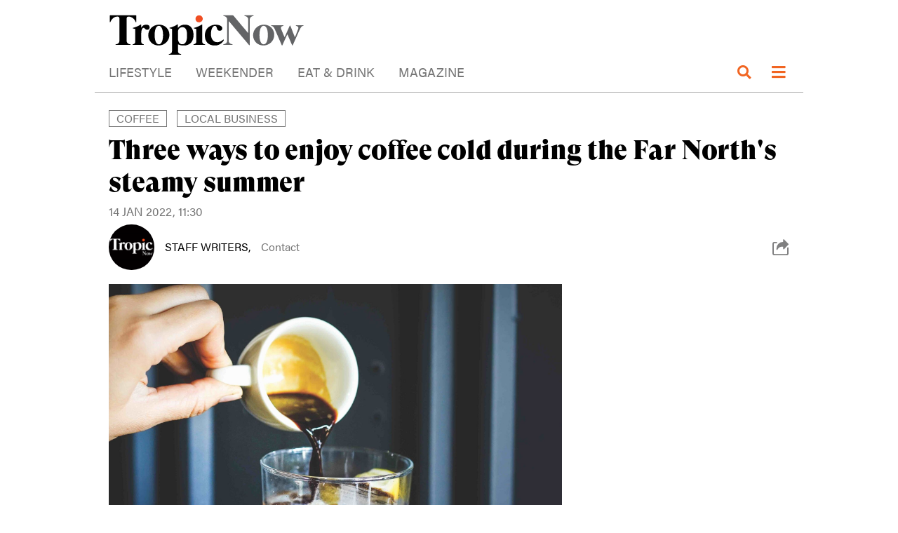

--- FILE ---
content_type: text/html; charset=utf-8
request_url: https://www.tropicnow.com.au/2022/january/13/three-ways-to-enjoy-coffee-cold-during-the-far-norths-steamy-summer
body_size: 10828
content:
<!DOCTYPE html>
<html class="no-js">
<head>

<meta charset="utf-8">
<!-- 
	This website is powered by TYPO3 - inspiring people to share!
	TYPO3 is a free open source Content Management Framework initially created by Kasper Skaarhoj and licensed under GNU/GPL.
	TYPO3 is copyright 1998-2026 of Kasper Skaarhoj. Extensions are copyright of their respective owners.
	Information and contribution at https://typo3.org/
-->

<base href="/">
<link rel="shortcut icon" href="/favicon.ico" type="image/vnd.microsoft.icon">
<title>Three ways to enjoy coffee cold during the Far North's steamy summer</title>
<meta http-equiv="x-ua-compatible" content="IE=edge,chrome=1" />
<meta name="generator" content="TYPO3 CMS" />
<meta name="description" content="Oliver James of Tattooed Sailor Coffee Roasters (TSCR) and Guyala Café shares some of the best ways to enjoy coffee during the heat of a Cairns summer. " />
<meta name="robots" content="all,index,follow" />
<meta property="og:type" content="website" />
<meta property="og:description" content="Oliver James of Tattooed Sailor Coffee Roasters (TSCR) and Guyala Café shares some of the best ways to enjoy coffee during the heat of a Cairns summer." />
<meta property="og:title" content="Three ways to enjoy coffee cold during the Far North's steamy summer" />
<meta property="og:url" content="https://www.tropicnow.com.au/2022/january/13/three-ways-to-enjoy-coffee-cold-during-the-far-norths-steamy-summer" />
<meta name="twitter:card" content="summary" />
<meta property="fb:app_id" content="496879428271993" />
<meta name="revisit-after" content="14 days" />


<link rel="stylesheet" type="text/css" href="/typo3temp/assets/css/dde4d48d94.css?1645063594" media="all">
<link rel="stylesheet" type="text/css" href="/typo3conf/ext/pagelist/Resources/Public/Styles/pagelist.css?1644971492" media="all">
<link rel="stylesheet" type="text/css" href="/typo3conf/ext/powermail/Resources/Public/Css/Basic.css?1644987071" media="all">
<link rel="stylesheet" type="text/css" href="/typo3conf/ext/ns_all_lightbox/Resources/Public/fancybox2/jquery.fancybox.css?1763690392" media="all">
<link rel="stylesheet" type="text/css" href="/typo3conf/ext/ns_all_lightbox/Resources/Public/fancybox2/helpers/jquery.fancybox-buttons.css?1763690392" media="all">
<link rel="stylesheet" type="text/css" href="/typo3conf/ext/ns_all_lightbox/Resources/Public/fancybox2/helpers/jquery.fancybox-thumbs.css?1763690392" media="all">
<link rel="stylesheet" type="text/css" href="//maxcdn.bootstrapcdn.com/bootstrap/4.5.0/css/bootstrap.min.css" media="all">
<link rel="stylesheet" type="text/css" href="https://use.typekit.net/qaj6rlx.css" media="all">
<link rel="stylesheet" type="text/css" href="/fileadmin/templates/styles/main.css?1674106665" media="all">
<link rel="stylesheet" type="text/css" href="/fileadmin/templates/styles/redesign0422.css?1674180579" media="all">
<link rel="stylesheet" type="text/css" href="/fileadmin/templates/modules/menu/nav-core.css?1596083590" media="all">
<link rel="stylesheet" type="text/css" href="/fileadmin/templates/modules/menu/nav-layout-rdsgn0521.css?1625532372" media="all">
<link rel="stylesheet" type="text/css" href="/fileadmin/templates/modules/flexslider/flexslider_csv_custom.css?1610505188" media="all">
<link rel="stylesheet" type="text/css" href="/fileadmin/templates/styles/news.css?1674180804" media="all">
<link rel="stylesheet" type="text/css" href="/fileadmin/templates/scripts/ext/OwlCarousel2-2.3.4/dist/assets/owl.carousel.min.css?1524230530" media="all">
<link rel="stylesheet" type="text/css" href="/fileadmin/templates/scripts/ext/OwlCarousel2-2.3.4/dist/assets/owl.theme.default.min.css?1524230530" media="all">
<link rel="stylesheet" type="text/css" href="/fileadmin/templates/styles/typo3.css?1644989344" media="all">
<link rel="stylesheet" type="text/css" href="/fileadmin/templates/modules/icit-gallery/icit-gallery.css?1463104942" media="all">
<link rel="stylesheet" type="text/css" href="https://use.fontawesome.com/releases/v5.8.2/css/all.css" media="all">
<link rel="stylesheet" type="text/css" href="/fileadmin/templates/styles/ke_search_pi1.css?1596686081" media="all">
<link rel="stylesheet" type="text/css" href="https://cdnjs.cloudflare.com/ajax/libs/tippy.js/3.1.3/tippy.css" media="all">
<link rel="stylesheet" type="text/css" href="/fileadmin/templates/styles/mailerlite-form.css?1674020292" media="all">



<script src="https://ajax.googleapis.com/ajax/libs/jquery/3.5.1/jquery.min.js"></script>
<script src="https://cdnjs.cloudflare.com/ajax/libs/twitter-bootstrap/4.5.0/js/bootstrap.min.js"></script>
<script src="/fileadmin/templates/scripts/tracker.js?1468301984"></script>


<meta property="og:image" content="https://www.tropicnow.com.au/fileadmin/user_upload/articles/2022/January/tattoedsailor.jpeg"/><meta name="referrer" content="always" /><meta property="fb:pages" content="1558538187763047" /><meta name=viewport content="width=device-width, initial-scale=1">	      	<link rel="alternate" type="text/html" title="TropicNow News" href="https://www.tropicnow.com.au/rss-general/" />

			<meta name="apple-mobile-web-app-capable" content="yes">
			<meta name="apple-mobile-web-app-title" content="Tropic Now">
			<link href="https://www.tropicnow.com.au/apple-touch-icon.png" rel="apple-touch-icon" />
			<link href="https://www.tropicnow.com.au/apple-touch-icon-76x76.png" rel="apple-touch-icon" sizes="76x76" />
			<link href="https://www.tropicnow.com.au/apple-touch-icon-120x120.png" rel="apple-touch-icon" sizes="120x120" />
			<link href="https://www.tropicnow.com.au/apple-touch-icon-152x152.png" rel="apple-touch-icon" sizes="152x152" />
			<link href="https://www.tropicnow.com.au/apple-touch-icon-180x180.png" rel="apple-touch-icon" sizes="180x180" />
			<link href="https://www.tropicnow.com.au/icon-hires.png" rel="icon" sizes="192x192" />
			<link href="https://www.tropicnow.com.au/icon-normal.png" rel="icon" sizes="128x128" />

			<link rel="manifest" href="/manifest.json" />
			<meta name="theme-color" content="#E53012">

			<meta name='ir-site-verification-token' value='-1561941145' />

			<!-- Facebook Pixel Code -->
			<script>
				!function(f,b,e,v,n,t,s)
				{if(f.fbq)return;n=f.fbq=function(){n.callMethod?
				n.callMethod.apply(n,arguments):n.queue.push(arguments)};
				if(!f._fbq)f._fbq=n;n.push=n;n.loaded=!0;n.version='2.0';
				n.queue=[];t=b.createElement(e);t.async=!0;
				t.src=v;s=b.getElementsByTagName(e)[0];
				s.parentNode.insertBefore(t,s)}(window, document,'script',
				'https://connect.facebook.net/en_US/fbevents.js');
				fbq('init', '505488480055457');
				fbq('track', 'PageView');
			</script>
			<noscript><img height="1" width="1" style="display:none" src="https://www.facebook.com/tr?id=505488480055457&ev=PageView&noscript=1" /></noscript>
			<!-- End Facebook Pixel Code -->

			<!-- Start: Google AdSense -->
			<script async src="https://pagead2.googlesyndication.com/pagead/js/adsbygoogle.js?client=ca-pub-5686233791523763" crossorigin="anonymous"></script>
			<!-- END: Google AdSense -->

   <!-- Google tag (gtag.js) -->
<script async src="https://www.googletagmanager.com/gtag/js?id=G-XKJZ6NPWSJ"></script>
<script>
  window.dataLayer = window.dataLayer || [];
  function gtag(){dataLayer.push(arguments);}
  gtag('js', new Date());

  gtag('config', 'G-XKJZ6NPWSJ');
</script>


 <!-- Start Quantcast Tag -->
  <script type="text/javascript">
    window._qevents = window._qevents || [];
    (function() {
      var elem = document.createElement('script');
      elem.src = (document.location.protocol == "https:" ? "https://secure" : "http://edge") + ".quantserve.com/quant.js";
      elem.async = true;
      elem.type = "text/javascript";
      var scpt = document.getElementsByTagName('script')[0];
      scpt.parentNode.insertBefore(elem, scpt);
    })();

    window._qevents.push({qacct:"p-ZcvUdjuwrCQEt",uid:"__INSERT_EMAIL_HERE__"});
  </script>
<!-- End Quantcast tag -->

<link rel="canonical" href="https://www.tropicnow.com.au/2022/january/13/three-ways-to-enjoy-coffee-cold-during-the-far-norths-steamy-summer"/>
</head>
<body data-page-id="6408" id="body" class="rdsgn052021">
<div id="top-of-page"></div>
<div id="fb-root"></div>
<script>
	(function (d, s, id) {
		var js, fjs = d.getElementsByTagName(s)[0];
		if (d.getElementById(id)) return;
		js = d.createElement(s);
		js.id = id;
		//js.src = "//connect.facebook.net/en_GB/sdk.js#xfbml=1&version=v2.6&appId=525346134317987";
		js.src = "//connect.facebook.net/en_GB/sdk.js#xfbml=1&version=v2.6&appId=337851449560138";

		fjs.parentNode.insertBefore(js, fjs);
	}(document, 'script', 'facebook-jssdk'));
</script>

<!--<script src="https://apis.google.com/js/platform.js" async defer></script>-->

<div class="adbutler-buyout-zone">
	<!-- Buyout block BASE [javascript] -->
	<script type="text/javascript">
		 var rnd = window.rnd || Math.floor(Math.random()*10e6);
		 var pid449746 = window.pid449746 || rnd;
		 var plc449746 = window.plc449746 || 0;
		 var abkw = window.abkw || '';
		 var absrc = 'https://servedbyadbutler.com/adserve/;ID=177053;size=0x0;setID=449746;type=js;sw='+screen.width+';sh='+screen.height+';spr='+window.devicePixelRatio+';kw='+abkw+';pid='+pid449746+';place='+(plc449746++)+';rnd='+rnd+';click=CLICK_MACRO_PLACEHOLDER';
		 document.write('<scr'+'ipt src="'+absrc+'" type="text/javascript"></scr'+'ipt>');
	</script>
</div>

<div class="adbutler-buyout-pusher">
	<!-- Buyout block TOP [javascript] -->
	<script type="text/javascript">
		 var rnd = window.rnd || Math.floor(Math.random()*10e6);
		 var pid449747 = window.pid449747 || rnd;
		 var plc449747 = window.plc449747 || 0;
		 var abkw = window.abkw || '';
		 var absrc = 'https://servedbyadbutler.com/adserve/;ID=177053;size=0x0;setID=449747;type=js;sw='+screen.width+';sh='+screen.height+';spr='+window.devicePixelRatio+';kw='+abkw+';pid='+pid449747+';place='+(plc449747++)+';rnd='+rnd+';click=CLICK_MACRO_PLACEHOLDER';
		 document.write('<scr'+'ipt src="'+absrc+'" type="text/javascript"></scr'+'ipt>');
	</script>
</div>


<div class="body-wrap constrain-1010w rdsgn052021" id="page-id-6408">
	<div class="site-body-overlay"></div>

	<header id="header-container">
		<div id="header-main-bar">
			<div class="header-row1">
				<div class="header-row1__section header__title">
					<a href="/" class="home-link"><img src="/fileadmin/templates/images/tropic-now-logo_black-v2.svg" id="header-logo"></a>
				</div>
			</div>  <!-- / .header-row1 -->

			<div class="search-box-container">
				<div class="constrain-1010w">
					<div class="search-box-grid">
						<div class="box-1">
							<a href="/" class="home-link"><img src="/fileadmin/templates/images/tropic-now-logo_black-v2.svg" id="header-logo"></a>

							<span id="form-open" class="search-toggle"><span><i class="fa fa-search"></i> </span></span>

							<div class="search-holder">
								    <form method="get" class="search-form" action="/?id=246" id="form_kesearch_searchfield" name="form_kesearch_searchfield">
<input type="hidden" name="id" value="246" />
<input type="text" class="form-control input-lg search-input" id="ke_search_searchfield_sword" name="tx_kesearch_pi1[sword]" placeholder="Search" required />
<button type="button" class="search-toggle btn btn-info btn-lg" id="header__search-submit-btn"><i class="fa fa-search"></i> Submit</button>
<button type="reset" id="form-close" class="search-close"><i class="fa fa-times"></i></button>
</form>
							</div>  <!-- / .search-holder -->
						</div>
						<div class="box-2">
							<div class="content">
								<i class="trigger-special-menu fas fa-bars"></i>
								<nav class="special-menu">
									<ul>
										<li>
											<a href="/">Home</a>
										</li>
										<li>
											<a href="/about-us">About us</a>
										</li>
										<li>
											<a href="/contact-us">Contact us</a>
										</li>
									</ul>
								</nav>

								<div id="nav-button-container">
									<i class="nav-button fas fa-bars"></i>
								</div>
							</div>
						</div>
					</div>
				</div>
			</div>  <!-- / .search-box-container -->

			<div class="header-menu-row">
				<div class="header-menu-row__grid">
					<div class="header-menu-box">
						<nav class="nav main-menu-nav constrain-1000w">
							<ul class="destop-menu"><li><a href="/innovation">Lifestyle</a></li><li><a href="/things-to-do">Weekender</a></li><li><a href="/eat-drink">Eat & Drink</a></li><li><a href="/magazine/read-online">Magazine</a></li></ul>

							<nav class="special-menu">
								<ul>
									<li>
										<a href="/about-us">About us</a>
									</li>
									<li>
										<a href="/contact-us">Contact us</a>
									</li>
								</ul>
							</nav>
						</nav>
					</div>
					<div class="box-2"></div>
					<div class="box-3"></div>
				</div>
			</div>  <!-- / .header-menu-row -->
		</div>  <!-- / #header-main-bar -->

		<div id="top-of-ad"></div>

	</header>  <!-- / .header-container -->

	

	<div class="advert-top">
		
	</div>  <!-- / .advert-top -->

	<section id="main" class="constrain-1070w">
		<div class="cols-100 article-metadata">
			<article id="article" class="article" itemscope itemtype="http://schema.org/Article">
				<div id="article-subject-tags"></div>

				<h1 class="article-title">Three ways to enjoy coffee cold during the Far North&#039;s steamy summer</h1>

				<div class="article-meta">
					<div class="article-date">
						
							<time class="date" datetime="1642123800">
								14 Jan 2022, 11:30
							</time>
						
					</div>
					<div class="article-author">
						
							<div class="author-photo">
								<!--									<img class="article-author-photo" src="https://www.tropicnow.com.au/fileadmin/_processed_/d/8/csm_annabelsquare_ec837a9552.jpg" alt="Annabel Bowles">-->
								<img class="article-author-photo" src="/fileadmin/_processed_/d/f/csm_TN_FB_logo_fin_c01188eeca.png" width="150" height="150" alt="" /><img class="article-author-photo" src="/fileadmin/_processed_/d/f/csm_TN_FB_logo_fin_c01188eeca.png" width="150" height="150" alt="" />
							</div>
							<div class="author-details">
								<span class="author-name-pos">Staff writers, </span>

								<span class="author-contact">
    <!--<a href="mailto:annabel@tropicnow.com.au">Contact</a>-->
    <a class="author-email" href="/cdn-cgi/l/email-protection#ff96919990bf8b8d908f969c919088d19c9092d19e8a">Contact</a>
  </span>
							</div>  <!-- / .author-details -->
							<div class="share-icon">
								<img src="/fileadmin/templates/images/icons/052021/icon-Share-Grey.svg" alt="Share icon" class="share-trigger">
							</div>
						
					</div>  <!-- / .article-author -->
				</div>  <!-- / .article-meta -->

			</article>  <!-- / .article -->

			
		</div>  <!-- / .cols-100 -->


		<div class="cols-66-33">
			<div class="left-col">
				<article class="article" itemscope itemtype="http://schema.org/Article">
					<div class="article-body">

						
    

            <div id="c25640" class="frame frame-standard frame-type-textmedia frame-layout-0">
                
                
                    



                
                

    
        

    



    


                

    <div class="ce-textpic ce-center ce-above">
        
            





  
    <div class="ce-gallery" data-ce-columns="1" data-ce-images="1">
      
        <div class="ce-outer">
          <div class="ce-inner">
      
      
        <div class="ce-row">
          
            
              <div class="ce-column">
                
                    <div class="ce-media">
                      <figure>
                  

                
                    
  
      
          
  <img src="/fileadmin/user_upload/articles/2022/January/tattoedsailor.jpeg" width="1980" height="1484" alt="" />

        
    

                  

                
                    <figcaption>
                      Image: Tattooed Sailor Coffee Roasters
                    </figcaption>
                    </figure>
              </div>
              
  </div>


</div>


  </div>
  </div>

</div>






























        

        
                <div class="ce-bodytext">
                    
                    <p class="sans-serif-text">Words: Oliver James, Tattooed Sailor Coffee Roasters &amp; Guyala Cafe</p>
<p>The popularity of coffee, and its handy fatigue-combating caffeine, is a brilliant base for the summer festive months in Cairns.</p>
<p>The espresso martini is no doubt a big contender for the most popular coffee-based cocktail, with its creamy refreshing texture, and balance of sweet, boozy coffee bitterness.</p>
<p>It was created in the early 80s by UK bartender Dick Bradsell, after a young lady asked him for a cocktail that would “wake me up, then fuck me up”.</p>
<p>##BA##</p>
<p>Indeed, it worked, and surely it’s this effect that underpins the cocktail’s dominance.</p>
<p>At Guyala Cafe, we created a very simple espresso martini recipe, leaning on the good work of local Mareeba coffee growers.</p>
<p>Skybury’s ingenious whole-of farm espresso liqueur combines vodka made with their famous papaya, and espresso concentrate from the best of their coffee.</p>
<p>We combine this with a fresh double espresso of Tattooed Sailor Smooth Sailing blend and a tiny pinch of xanthan gum – a gastro-kitchen coagulant.</p>
                </div>
            

        
    </div>


                
                    



                
                
                    



                
            </div>

        


    

            <div id="c25641" class="frame frame-standard frame-type-textmedia frame-layout-0">
                
                
                    



                
                

    
        

    



    


                

    <div class="ce-textpic ce-center ce-above">
        
            





  
    <div class="ce-gallery" data-ce-columns="1" data-ce-images="1">
      
        <div class="ce-outer">
          <div class="ce-inner">
      
      
        <div class="ce-row">
          
            
              <div class="ce-column">
                
                    <div class="ce-media">
                      <figure>
                  

                
                    
  
      
          
  <img src="/fileadmin/_processed_/4/2/csm_tattoedsailorcofeee_a5b874d041.jpeg" width="959" height="720" alt="" />

        
    

                  

                
                    <figcaption>
                      Image: Tattooed Sailor Coffee Roasters
                    </figcaption>
                    </figure>
              </div>
              
  </div>


</div>


  </div>
  </div>

</div>






























        

        
                <div class="ce-bodytext">
                    
                    <p>The gum helps combine the liquor and the acidity in the espresso to create the creamiest texture we can possibly achieve.</p>
<p>The final trick: shake it hard and double strain any ice particles out to prevent graininess. Yum.</p>
<p>##PQ##</p>
<p>The bitterness of the quinine in tonic water adds a moreish harmony and complexity to the bitterness in the coffee.</p>
<p>We add orange juice to provide even more complexity, and a fresh zing. Simple and delicious.</p>
<p>The simplest cold drink I know of for summer is an iced long black – literally a cup full of ice, topped with fresh double espresso.</p>
<p>Choosing a fruit-forward or mild milk chocolate-like coffee blend will create a memorable experience.</p>
                </div>
            

        
    </div>


                
                    



                
                
                    



                
            </div>

        


    

            <div id="c25638" class="frame frame-standard frame-type-textmedia frame-layout-0">
                
                
                    



                
                

    
        

    



    


                

    <div class="ce-textpic ce-center ce-above">
        
            





  





























        

        
                <div class="ce-bodytext">
                    
                    <p>My personal favourite is our Tattooed Sailor Fruit Merchant blend.</p>
<p>By using anaerobic processed Ethiopian coffee, it’s created to be very fruity and tropical – think boozy jackfruit, banana and pineapple notes.</p>
<p>Garnish the iced long with an orange wedge, and you’ve got the perfect start for a lazy poolside festive weekend.</p>
                </div>
            

        
    </div>


                
                    



                
                
                    



                
            </div>

        


    

            <div id="c25642" class="frame frame-standard frame-type-textmedia frame-layout-0">
                
                
                    



                
                

    
        

    



    


                

    <div class="ce-textpic ce-center ce-above">
        
            





  
    <div class="ce-gallery" data-ce-columns="1" data-ce-images="1">
      
        <div class="ce-outer">
          <div class="ce-inner">
      
      
        <div class="ce-row">
          
            
              <div class="ce-column">
                
                    <div class="ce-media">
                      <figure>
                  

                
                    
  
      
          
  <img src="/fileadmin/_processed_/a/a/csm_coffeetonic_a5c280a8f0.jpg" width="875" height="656" alt="" />

        
    

                  

                
                    <figcaption>
                      Image: Tattooed Sailor Coffee Roasters
                    </figcaption>
                    </figure>
              </div>
              
  </div>


</div>


  </div>
  </div>

</div>






























        

        
                <div class="ce-bodytext">
                    
                    <h2>Recipes</h2>
<p class="sans-serif-text"><strong>ESPRESSO TONIC</strong></p>
<p class="sans-serif-text">Double espresso of TSCR Fruit Merchant blend</p>
<p class="sans-serif-text">180ml Fever-Tree Indian Tonic Water</p>
<p class="sans-serif-text">Squeeze of fresh lemon</p>
<p class="sans-serif-text">45ml freshly squeezed orange juice</p>
<p class="sans-serif-text">Dehydrated orange wheels for garnish (optional)</p>
<p class="sans-serif-text">&nbsp;</p><ul> 	<li> 	<p class="sans-serif-text">Build in a tall glass over ice.</p> 	</li> 	<li> 	<p class="sans-serif-text">Add tonic, then squeeze of lemon, orange juice, and double espresso.</p> 	</li> 	<li> 	<p class="sans-serif-text">Garnish with a dehydrated orange wheel and fancy straw.</p> 	</li> </ul><p class="sans-serif-text">&nbsp;</p>
                </div>
            

        
    </div>


                
                    



                
                
                    



                
            </div>

        


    

            <div id="c25643" class="frame frame-standard frame-type-textmedia frame-layout-0">
                
                
                    



                
                

    
        

    



    


                

    <div class="ce-textpic ce-center ce-above">
        
            





  
    <div class="ce-gallery" data-ce-columns="1" data-ce-images="1">
      
        <div class="ce-outer">
          <div class="ce-inner">
      
      
        <div class="ce-row">
          
            
              <div class="ce-column">
                
                    <div class="ce-media">
                      <figure>
                  

                
                    
  
      
          
  <img src="/fileadmin/user_upload/articles/2022/January/martini.jpg" width="1024" height="768" alt="" />

        
    

                  

                
                    <figcaption>
                      Image: Tattooed Sailor Coffee Roasters 
                    </figcaption>
                    </figure>
              </div>
              
  </div>


</div>


  </div>
  </div>

</div>






























        

        
                <div class="ce-bodytext">
                    
                    <p class="sans-serif-text"><strong>ESPRESSO MARTINI</strong></p>
<p class="sans-serif-text">Double espresso of TSCR Smooth Sailing blend</p>
<p class="sans-serif-text">1 tsp sugar</p>
<p class="sans-serif-text">65ml of Skybury Espresso Liqueur</p>
<p class="sans-serif-text">Tiny pinch of xanthan gum (found in the baking section of</p>
<p class="sans-serif-text">major supermarkets)</p>
<p class="sans-serif-text">&nbsp;</p><ul> 	<li> 	<p class="sans-serif-text">Pour ingredients over ice in cocktail shaker.</p> 	</li> 	<li> 	<p class="sans-serif-text">Shake like you stole it.</p> 	</li> 	<li> 	<p class="sans-serif-text">Double strain into a chilled martini glass.</p> 	</li> 	<li> 	<p class="sans-serif-text">Garnish with a few coffee beans.</p> 	</li> </ul><p class="sans-serif-text">&nbsp;</p>
                </div>
            

        
    </div>


                
                    



                
                
                    



                
            </div>

        


    

            <div id="c25645" class="frame frame-standard frame-type-textmedia frame-layout-0">
                
                
                    



                
                

    
        

    



    


                

    <div class="ce-textpic ce-center ce-above">
        
            





  
    <div class="ce-gallery" data-ce-columns="1" data-ce-images="1">
      
        <div class="ce-outer">
          <div class="ce-inner">
      
      
        <div class="ce-row">
          
            
              <div class="ce-column">
                
                    <div class="ce-media">
                      <figure>
                  

                
                    
  
      
          
  <img src="/fileadmin/_processed_/4/a/csm__DSC4823-2_f4549d9046.jpg" width="768" height="576" alt="" />

        
    

                  

                
                    <figcaption>
                      Image: Tattooed Sailor Coffee Roasters
                    </figcaption>
                    </figure>
              </div>
              
  </div>


</div>


  </div>
  </div>

</div>






























        

        
                <div class="ce-bodytext">
                    
                    <p class="sans-serif-text"><strong>ICED LONG BLACK</strong></p>
<p class="sans-serif-text">Ice</p>
<p class="sans-serif-text">Cold water</p>
<p class="sans-serif-text">Double espresso of TSCR Fruit Merchant</p>
<p>&nbsp;</p><ul> 	<li> 	<p class="sans-serif-text">Build in a tall glass/poolside plastic cocktail glass.</p> 	</li> 	<li> 	<p class="sans-serif-text">Serve with fancy swizzle stick.</p> 	</li> 	<li> 	<p class="sans-serif-text">Drink floating on an inflatable unicorn, in a pool, wearing big sunnies, and with friends.</p> 	</li> </ul>
                </div>
            

        
    </div>


                
                    



                
                
                    



                
            </div>

        

<div class="article-support-elements">
	
		<div class="article-subject-tag-text">
			
				<div class="article-subject-tag">COFFEE</div>
			
				<div class="article-subject-tag">LOCAL BUSINESS</div>
			
		</div>  <!-- / .article-subject-tag-text -->
	

	

	
		<div id="article-pull-quote">
			<div class="pull-quote-layout">
				<div class="quote-mark">
					<img src="/fileadmin/templates/images/icons/052021/icon-Quote2-FF6633-02.svg" alt="">
				</div>
				<div class="quote-text">
					Espresso tonic is another perfect summer coffee combo and is a non-boozy option.
				</div>
				<div class="quote-author">
					<div class="author-name">
						
							Oliver James
						
					</div>
					<div class="author-position">
						
							Tattooed Sailor Coffee Roasters
						
					</div>
				</div>
			</div>
		</div>  <!-- / #article-pull-quote -->
	

	
</div>  <!-- / .article-support-elements -->


					</div>  <!-- / .article-body -->
				</article>  <!-- / .article -->

				<div class="post-fix-share-article">
					<div class="icon-wrap">
						<img src="/fileadmin/templates/images/icons/052021/icon-Share-Grey.svg" alt="Share icon" title="Share this article" class="share-trigger">
					</div>
					<div class="label-wrap">
						SHARE
					</div>
				</div>

				<!-- ------------------------------------ -->

				<div id="article-body-banner-ad">
					
				</div>  <!-- / #article-body-banner-ad -->
			</div>  <!-- / .left-col -->

			<!-- ------------------------------------ -->

			<div class="right-col">
				
	
	<div class="rcol-adverts">
		
			
					
						<div class="advert-0">
							<div class="advert-wrap adButler">
								<script data-cfasync="false" src="/cdn-cgi/scripts/5c5dd728/cloudflare-static/email-decode.min.js"></script><script async src="https://pagead2.googlesyndication.com/pagead/js/adsbygoogle.js?client=ca-pub-5686233791523763"
     crossorigin="anonymous"></script>
<!-- Half-page ad -->
<ins class="adsbygoogle"
     style="display:block"
     data-ad-client="ca-pub-5686233791523763"
     data-ad-slot="5665113819"
     data-ad-format="auto"
     data-full-width-responsive="true"></ins>
<script>
     (adsbygoogle = window.adsbygoogle || []).push({});
</script>
							</div>
						</div>
					
				
			
		
	</div>  <!-- / .rcol-adverts -->



				<hr>
				<h4>Read more</h4>
				
    

            <div id="c29186" class="frame frame-standard frame-type-pagelist_selected frame-layout-0">
                
                
                    



                
                
                    



                
                
	

		

		

		

		

		

		

		

		

		

		

		

		
			
			
			
			<div class="news-teaser-grid-mini minimalist-teaser one-col-cards">
				
				
					<div style="display: none">
						page.data.uid = 7481<br>
						data.pid = 7496<br>
						elementCounter = 0
					</div>
					
						
						

<a class="news-teaser" href="/2023/january/18/a-guide-to-art-exhibitions-and-events-in-cairns">
	<div href="#" class="teaser-img-wrap" data-current-page-id="7496">
		<div class="absolute-fill">
			
					

						
							<img class="img-responsive" src="/fileadmin/_processed_/5/7/csm_Melanie_Hava_eaf1273a38.png" width="570" height="428" alt="" />
						
					
				
		</div>
	</div>  <!-- / .teaser-img-wrap -->
	<div class="teaser-body">
		<h4 class="teaser-title">A Guide to art exhibitions and events in Cairns</h4>
	</div>  <!-- / .teaser-body -->
</a>  <!-- / .news-teaser -->

					
				
					<div style="display: none">
						page.data.uid = 6668<br>
						data.pid = 7496<br>
						elementCounter = 1
					</div>
					
						
						

<a class="news-teaser" href="/2022/november/18/more-than-boobs-booties-and-biceps-tropics-list-of-cairns-influencers">
	<div href="#" class="teaser-img-wrap" data-current-page-id="7496">
		<div class="absolute-fill">
			
					

						
							<img class="img-responsive" src="/fileadmin/_processed_/f/0/csm_influencers_43bc5bf81a.png" width="570" height="428" alt="" />
						
					
				
		</div>
	</div>  <!-- / .teaser-img-wrap -->
	<div class="teaser-body">
		<h4 class="teaser-title">More than boobs, booties and biceps: Tropic&#039;s list of Cairns influencers</h4>
	</div>  <!-- / .teaser-body -->
</a>  <!-- / .news-teaser -->

					
				
					<div style="display: none">
						page.data.uid = 1999<br>
						data.pid = 7496<br>
						elementCounter = 2
					</div>
					
						
						

<a class="news-teaser" href="/2017/june/29/40-must-try-cheap-eats-in-cairns-for-10-or-less">
	<div href="#" class="teaser-img-wrap" data-current-page-id="7496">
		<div class="absolute-fill">
			
					

						
							<img class="img-responsive" src="/fileadmin/_processed_/c/9/csm_guyala_dcd55c097c.jpeg" width="570" height="428" alt="" />
						
					
				
		</div>
	</div>  <!-- / .teaser-img-wrap -->
	<div class="teaser-body">
		<h4 class="teaser-title">50 must-try cheap eats in Cairns for $15 or less</h4>
	</div>  <!-- / .teaser-body -->
</a>  <!-- / .news-teaser -->

					
				
					<div style="display: none">
						page.data.uid = 7432<br>
						data.pid = 7496<br>
						elementCounter = 3
					</div>
					
						
						

<a class="news-teaser" href="/2022/december/1/our-guide-to-friday-knock-offs">
	<div href="#" class="teaser-img-wrap" data-current-page-id="7496">
		<div class="absolute-fill">
			
					

						
							<img class="img-responsive" src="/fileadmin/_processed_/0/e/csm_kelly-sikkema-AgJdd_HgFPw-unsplash_90cd6a5311.jpg" width="570" height="428" alt="" />
						
					
				
		</div>
	</div>  <!-- / .teaser-img-wrap -->
	<div class="teaser-body">
		<h4 class="teaser-title">Our guide to Friday knock-offs</h4>
	</div>  <!-- / .teaser-body -->
</a>  <!-- / .news-teaser -->

					
				
			</div>  <!-- / .news-teaser-grid-mini -->
		

		
		
		
		
	

                
                    



                
                
                    



                
            </div>

        



				
	
	<div class="rcol-adverts">
		
			
					<div class="advert-0">
						<div class="advert-wrap notAdButler">
							<a href="/magazine/read-online" class="news-teaser">
								
									<img src="/fileadmin/user_upload/adverts/advert-600x500-Read-Tropic-Mag-0521-v2.jpg" width="600" height="500" alt="" />
								
							</a>
						</div>
					</div>
				
			
		
	</div>  <!-- / .rcol-adverts -->


			</div>  <!-- / .right-col -->
		</div>  <!-- / .cols-66-33 -->

		<!-- /////////////////////////////////////////// -->

		<div class="cols-100 read-more-articles">
			
    

            <div id="c23601" class="frame frame-default frame-type-pagelist_sub frame-layout-0">
                
                
                    



                
                
                    

    



                
                
	

		

		

		

		

		

		

		
			
			
			
			<div class="news-teaser-grid-mini three-col-cards">
				
					

<a class="news-teaser" href="/2023/december/6/tropic-weekender-the-best-events-and-things-to-do-in-cairns">
	<div href="#" class="teaser-img-wrap" data-current-page-id="5885">
		<div class="absolute-fill">
			
					

						
							<img class="img-responsive" src="/fileadmin/_processed_/9/6/csm_Takashi_Wakasugi_09369a3a7a.jpeg" width="570" height="428" alt="" />
						
					
				
		</div>
	</div>  <!-- / .teaser-img-wrap -->
	<div class="teaser-body">
		<h4 class="teaser-title">Tropic Weekender: The best events and things to do in Cairns</h4>
		<div class="teaser-meta">
			<div class="teaser-date">
				
						<time class="date" datetime="1701811560">
							06 Dec 2023, 07:26
						</time>
					
			</div>
		</div>
		<div class="teaser-abstract">
			Christmas parties seem to be taking over everyone&#039;s calendars, lucky we&#039;ve got a few more options to fill in all the blanks. Japanese comedian Takashi Wakasugi is sharing his take after five years in Aus. NorthSite is hosting an artist meetup, as well as a new exhibition launch. We have a couple workshops by The Posy Crew and Annee herself with a Vietnamese coffee masterclass at Nu Nu. Plus, there are a few end of year performances by local choir, dance and community groups.
		</div>
	</div>  <!-- / .teaser-body -->
	<div class="teaser-footer">
		<span class="teaser-link"><i class="fas fa-angle-right"></i></span> <span class="teaser-link">MORE</span>
	</div>
</a>  <!-- / .news-teaser -->

				
					

<a class="news-teaser" href="/2023/november/29/tropic-weekender-the-best-events-and-things-to-do-in-cairns">
	<div href="#" class="teaser-img-wrap" data-current-page-id="5885">
		<div class="absolute-fill">
			
					

						
							<img class="img-responsive" src="/fileadmin/_processed_/c/0/csm_Paramour_d18c3472c7.jpeg" width="570" height="428" alt="" />
						
					
				
		</div>
	</div>  <!-- / .teaser-img-wrap -->
	<div class="teaser-body">
		<h4 class="teaser-title">Tropic Weekender: The best events and things to do in Cairns</h4>
		<div class="teaser-meta">
			<div class="teaser-date">
				
						<time class="date" datetime="1701210360">
							29 Nov 2023, 08:26
						</time>
					
			</div>
		</div>
		<div class="teaser-abstract">
			There&#039;s now no denying what time of year it is, so to shimmy in all the festivities we have a bunch of Christmas events all weekend long. JUTE&#039;s young talent is on full display with help from Overall Arts, and we have comedy at the Tanks with The War on 2023 wrapping the year up in a messy little bow. Paramour Cabaret is back for one night only, James R. Thomas is hitting the stage at Elixir, and Rock&#039;n&#039;Roar4 Paws is in Mareeba this time to raise funds for the Mareeba Animal Refuge.
		</div>
	</div>  <!-- / .teaser-body -->
	<div class="teaser-footer">
		<span class="teaser-link"><i class="fas fa-angle-right"></i></span> <span class="teaser-link">MORE</span>
	</div>
</a>  <!-- / .news-teaser -->

				
					

<a class="news-teaser" href="/2023/january/18/a-guide-to-art-exhibitions-and-events-in-cairns">
	<div href="#" class="teaser-img-wrap" data-current-page-id="5885">
		<div class="absolute-fill">
			
					

						
							<img class="img-responsive" src="/fileadmin/_processed_/5/7/csm_Melanie_Hava_eaf1273a38.png" width="570" height="428" alt="" />
						
					
				
		</div>
	</div>  <!-- / .teaser-img-wrap -->
	<div class="teaser-body">
		<h4 class="teaser-title">A Guide to art exhibitions and events in Cairns</h4>
		<div class="teaser-meta">
			<div class="teaser-date">
				
						<time class="date" datetime="1701042000">
							27 Nov 2023, 09:40
						</time>
					
			</div>
		</div>
		<div class="teaser-abstract">
			Discover the vibrant art scene in Cairns with our guide to current and upcoming exhibitions and events. Explore contemporary works by local artists, visit galleries, and attend cultural events all in one place. Stay updated on the latest happenings in Cairns&#039; art community and immerse yourself in the city&#039;s rich cultural heritage.
		</div>
	</div>  <!-- / .teaser-body -->
	<div class="teaser-footer">
		<span class="teaser-link"><i class="fas fa-angle-right"></i></span> <span class="teaser-link">MORE</span>
	</div>
</a>  <!-- / .news-teaser -->

				
			</div>  <!-- / .news-teaser-grid-mini -->
		

		

		

		

		

		

		
		
		
		
	

                
                    



                
                
                    



                
            </div>

        



			
		</div>  <!-- / .read-more-articles -->
	</section>  <!-- / #main -->





	<div id="share-popper">
		<div class="close-share-box">
			<i class="fas fa-times"></i>
		</div>
		<div class="share-popper-grid">
			<div class="item item-facebook">
				<a href="https://www.facebook.com/sharer.php?u=http%3A%2F%2Fwww.tropicnow.com.au%2F/2022/january/13/three-ways-to-enjoy-coffee-cold-during-the-far-norths-steamy-summer" target="_blank" class="article-share-fb">
					<img src="/fileadmin/templates/images/icons/052021/icon-Facebook-WH.svg" alt="Facebook share icon">
					<!--					<span class="link-text">Facebook</span>-->
				</a>
			</div>
			<div class="item item-twitter">
				<a href="https://twitter.com/intent/tweet?url=http%3A%2F%2Fwww.tropicnow.com.au%2F/2022/january/13/three-ways-to-enjoy-coffee-cold-during-the-far-norths-steamy-summer"
					target="_blank" class="article-share-twitter">
					<img src="/fileadmin/templates/images/icons/052021/icon-Twitter-WH.svg" alt="Twitter share icon">
					<!--					<span class="link-text">Twitter</span>-->
				</a>
			</div>
			<div class="item item-email">
				<a href="/cdn-cgi/l/email-protection#[base64]" target="_self" class="article-share-email">
					<img src="/fileadmin/templates/images/icons/052021/icon-Mail-WH-15.svg" alt="Email share icon">
					<!--					<span class="link-text">Email</span>-->
				</a>
			</div>
			<div class="item item-linkedin">
				<a href="https://www.linkedin.com/sharing/share-offsite?url=http%3A%2F%2Fwww.tropicnow.com.au%2F/2022/january/13/three-ways-to-enjoy-coffee-cold-during-the-far-norths-steamy-summer"
					target="_blank" class="article-share-linkedin">
					<img src="/fileadmin/templates/images/icons/052021/icon-LinkedIn-WH.svg" alt="LinkedIn share icon">
					<!--					<span class="link-text">LinkedIn</span>-->
				</a>
			</div>
		</div>
	</div>  <!-- / #share-popper -->

	<input id="copyLinkHolder" name="dummy" type="text" style="position: absolute; left: -5000px;">

</div>  <!-- / .body-wrap -->


<footer>
	<div class="footer-content constrain-1010w">
		<div class="footer-grid">
			<div class="box-1">
				<div class="text-box">
					<p>Starting conversations in Cairns and the Tropical North. Independent, free-to-read, and always local.</p>
				</div>
				<div class="social-box">
					<div class="facebook">
						<a href="https://www.facebook.com/TropicNow/" target="_blank"><img src="/fileadmin/templates/images/icons/052021/icon-Facebook-GREY-O.svg" alt=""></a>
					</div>
					<div class="instagram">
						<a href="https://www.instagram.com/tropic.now/" target="_blank"><img src="/fileadmin/templates/images/icons/052021/icon-Insta-GREY-O.svg" alt=""></a>
					</div>
					<div class="linkedin">
						<a href="https://www.linkedin.com/company/tropic-now/" target="_blank"><img src="/fileadmin/templates/images/icons/052021/icon-LinkedIn-GREY-O.svg" alt=""></a>
					</div>
				</div>
			</div>
			<div class="box-2">
				<div class="footer-grid-2">
					<div class="box-1 footer-links">
						<ul class="footer-nav">
							<li>
								<a href="/about-us">About us</a>
							</li>
							<li>
								<a href="/contact-us">Get in touch</a>
							</li>
						</ul>
					</div>
					<div class="box-2 footer-links">
						<ul class="footer-nav">
							<li>
								<a href="/terms-of-use">Terms &amp; conditions</a>
							</li>
							<li>
								<a href="/privacy-policy">Privacy policy</a>
							</li>
							<li>
								<a href="/code-of-conduct">Code of conduct</a>
							</li>
						</ul>
					</div>
					<div class="box-3">
						<a href="https://tropicstudio.com.au/" target="_blank"><img src="/fileadmin/templates/images/designed-by-tropic-studio.svg" alt=""></a>
					</div>
				</div>
			</div>
		</div>  <!-- / .footer-grid -->
	</div>
</footer>

<footer id="footer__mobile" class="footer__mobile">
	<div class="adbutler-buyout-sticky">
		<!-- Buyout block BOTTOM (sticky) [javascript] -->
		<script data-cfasync="false" src="/cdn-cgi/scripts/5c5dd728/cloudflare-static/email-decode.min.js"></script><script type="text/javascript">
				var rnd = window.rnd || Math.floor(Math.random()*10e6);
				var pid556493 = window.pid556493 || rnd;
				var plc556493 = window.plc556493 || 0;
				var abkw = window.abkw || '';
				var absrc = 'https://servedbyadbutler.com/adserve/;ID=177053;size=0x0;setID=556493;type=js;sw='+screen.width+';sh='+screen.height+';spr='+window.devicePixelRatio+';kw='+abkw+';pid='+pid556493+';place='+(plc556493++)+';rnd='+rnd+';click=CLICK_MACRO_PLACEHOLDER';
				document.write('<scr'+'ipt src="'+absrc+'" type="text/javascript"></scr'+'ipt>');
		</script>
	</div>

	<ul class="footer-button-bar">
		<li class="button-1">
			<a href="https://www.tropicnow.com.au/things-to-do-in-cairns">
				What's On
			</a>
		</li>
		<li class="button-2">
			<a href="/magazine/read-online">
				Read the mag
			</a>
		</li>
		<li class="button-3">
			
				Subscribe
			
		</li>
	</ul>
</footer>

<script src="https://ajax.googleapis.com/ajax/libs/jquery/1.11.3/jquery.min.js"></script>
<script src="/typo3conf/ext/powermail/Resources/Public/JavaScript/Libraries/jquery.datetimepicker.min.js?1644987071"></script>
<script src="/typo3conf/ext/powermail/Resources/Public/JavaScript/Libraries/parsley.min.js?1644987071"></script>
<script src="/typo3conf/ext/powermail/Resources/Public/JavaScript/Powermail/Tabs.min.js?1644987071"></script>
<script src="/typo3conf/ext/powermail/Resources/Public/JavaScript/Powermail/Form.min.js?1644987071"></script>
<script src="/typo3conf/ext/ns_all_lightbox/Resources/Public/fancybox2/jquery.fancybox.pack.js?1763690392"></script>
<script src="/typo3conf/ext/ns_all_lightbox/Resources/Public/fancybox2/helpers/jquery.fancybox-buttons.js?1763690392"></script>
<script src="/typo3conf/ext/ns_all_lightbox/Resources/Public/fancybox2/helpers/jquery.fancybox-thumbs.js?1763690392"></script>
<script src="/typo3conf/ext/ns_all_lightbox/Resources/Public/fancybox2/helpers/jquery.fancybox-media.js?1763690392"></script>
<script src="https://cdnjs.cloudflare.com/ajax/libs/jQuery.Marquee/1.5.0/jquery.marquee.min.js"></script>
<script src="/fileadmin/templates/scripts/ext/body-scroll-lock/lib/bodyScrollLock.min.js?1543061406"></script>
<script src="/fileadmin/templates/modules/sliding-search-box/sliding-search-box.min.js?1596759925"></script>
<script src="/fileadmin/templates/modules/menu/nav.jquery.custom.min.js?1596084878"></script>
<script src="/fileadmin/templates/scripts/ext/OwlCarousel2-2.3.4/dist/owl.carousel.min.js?1524230530"></script>
<script src="https://cdnjs.cloudflare.com/ajax/libs/tippy.js/3.1.3/tippy.min.js"></script>
<script src="/fileadmin/templates/modules/icit-gallery/icit-gallery-custom.min.js?1463104722"></script>
<script src="/fileadmin/templates/modules/flexslider/jquery.flexslider.js?1473247342"></script>
<script src="/fileadmin/templates/scripts/site-scripts-1.14.min.js?1674691504"></script>
<script src="/fileadmin/templates/scripts/ext/fluidvids.min.js?1469679444"></script>
<script src="https://maxcdn.bootstrapcdn.com/bootstrap/3.3.7/js/bootstrap.min.js"></script>
<script src="/fileadmin/templates/scripts/copy_adverts_1.02.js?1654755896"></script>
<script src="/typo3temp/assets/js/8ad0c74d0b.js?1645063594"></script>

<script type='text/javascript'>
				$(document).ready(function() {
					$(".fancybox").fancybox();
				});
			</script>
<script defer src="https://static.cloudflareinsights.com/beacon.min.js/vcd15cbe7772f49c399c6a5babf22c1241717689176015" integrity="sha512-ZpsOmlRQV6y907TI0dKBHq9Md29nnaEIPlkf84rnaERnq6zvWvPUqr2ft8M1aS28oN72PdrCzSjY4U6VaAw1EQ==" data-cf-beacon='{"version":"2024.11.0","token":"8ffb4d1ec9e6477f9e5d77ace6c8ae95","r":1,"server_timing":{"name":{"cfCacheStatus":true,"cfEdge":true,"cfExtPri":true,"cfL4":true,"cfOrigin":true,"cfSpeedBrain":true},"location_startswith":null}}' crossorigin="anonymous"></script>
</body>
</html>

--- FILE ---
content_type: text/html; charset=utf-8
request_url: https://www.google.com/recaptcha/api2/aframe
body_size: 267
content:
<!DOCTYPE HTML><html><head><meta http-equiv="content-type" content="text/html; charset=UTF-8"></head><body><script nonce="NOfp-G5ZLwLTzl2sFdlWYQ">/** Anti-fraud and anti-abuse applications only. See google.com/recaptcha */ try{var clients={'sodar':'https://pagead2.googlesyndication.com/pagead/sodar?'};window.addEventListener("message",function(a){try{if(a.source===window.parent){var b=JSON.parse(a.data);var c=clients[b['id']];if(c){var d=document.createElement('img');d.src=c+b['params']+'&rc='+(localStorage.getItem("rc::a")?sessionStorage.getItem("rc::b"):"");window.document.body.appendChild(d);sessionStorage.setItem("rc::e",parseInt(sessionStorage.getItem("rc::e")||0)+1);localStorage.setItem("rc::h",'1769788961711');}}}catch(b){}});window.parent.postMessage("_grecaptcha_ready", "*");}catch(b){}</script></body></html>

--- FILE ---
content_type: text/css; charset=utf-8
request_url: https://www.tropicnow.com.au/typo3conf/ext/pagelist/Resources/Public/Styles/pagelist.css?1644971492
body_size: 441
content:
.pagelist * {
  box-sizing: border-box;
}

.pagelist {
  width: 100%;
  overflow: auto;
}

.pagelist figure {
  overflow: hidden;
  display: block;
  line-height: 0;
  margin-bottom: 0.6em;
}

.pagelist img.image {
  width: 100%;
  height: auto;
  transition: all 1.3s ease-in-out;
  overflow: hidden;
}

.pagelist .img-dummy {
  background-color: #eee;
  width: 100%;
  height: auto;
}

.pagelist a:hover {
  text-decoration: none;
}

.pagelist a p {
  color: #333;
}

.pagelist .info {
  font-size: 0.85em;
  margin-bottom: 0.2em;
  opacity: 0.7;
}

.pagelist .author {
  display: inline-block;
  margin-right: 0.5em;
}

.pagelist .author:last-child {
  margin-right: 0;
}

.pagelist .date {
  display: inline-block;
  margin-right: 0.5em;
}

.pagelist .author img {
  float: left;
  width: 1.5em;
  height: auto;
  border-radius: .75em;
  margin-right: 0.5em;
}

.pagelist .abstract {
  margin-bottom: 0;
}

.pagelist .price {
  margin-bottom: 0;
  font-weight: bold;
  margin-top: 0.5em;
}

.pagelist .product {
  width: 100%;
}

.pagelist .product figure {
  float: left;
  width: 25%;
  margin-right: 5%;
}

.pagelist .product img {
  width: 100%;
  height: auto;
  margin-top: 0.3em;
}

.pagelist .product .text {
  float: left;
  width: 70%;
}

.pagelist .product.noimage .text {
  width: 100%;
}

/* card layout */
.pagelist.cards {
  margin-top: 1.5em;
}

.pagelist.cards a:hover img.image {
  transform: scale(1.1);
}

.pagelist .card {
  width: 30%;
  float: left;
  transition-property: width;
  transition-duration: 0.2s;
}

.pagelist .card a {
  float: left;
  width: 100%;
}

.pagelist .card a:hover {
  text-decoration: none;
}

.pagelist .card .title {
  padding: 0.2em 0;
  margin: 0;
  width: 100%;
}

.pagelist.cards .space {
  width: 5%;
  float: left;
  height: 2.5em;
  min-height: 1px;
}

.pagelist.cards .space:nth-child(3n) {
  width: 100%
}

.pagelist.list .item {
  margin-top: 0.5em;
  margin-bottom: 1em;
  clear: both;
  float: left;
  width: 100%;
}

.pagelist.list div:last-of-type {
  margin-bottom: 0 !important;
}

.pagelist.list .title {
  margin-top: 0em;
}

/* Event speciffic */
.pagelist.list .event .text {
  margin-left: 5em;
  padding-left: 1em;
}

.pagelist.list .event .dates {
  width: 5em;
  text-align: center;
  float: left;
  background: #eee;
  padding: 0.9em 0.5em 0.6em;
  line-height: 1em;
  margin-top: 0.3em;
  margin-bottom: 0;
}

.pagelist.list .event .dates span {
  display: block;
}

.pagelist.list .event .dates .day {
  font-size: 1.8em;
  padding-bottom: 0.4em;
}

.pagelist.list .event .dates .month {
  font-size: 0.85em;
}

/* pagination */
ul.f3-widget-paginator {
  float: left;
  clear: both;
  width: 100%;
  list-style: none;
  margin: 0;
  margin-top: 2em;
}

ul.f3-widget-paginator>li {
  display: inline-block;
  margin: 0;
}

/* hide if only one page is present in pagination */
ul.f3-widget-paginator li:first-child:nth-last-child(1) {
  display: none;
}

ul.f3-widget-paginator>li>a, ul.f3-widget-paginator>li.current {
  display: inline-block;
  line-height: 1em;
  padding: 0.5em;
  background: #eee;
  margin-right: 0.2em;
}

/* Less columns for smaller width, breakpoints controlled in TS constants*/
.pagelist.break-two .card {
  width: 47.5%
}

.pagelist.break-two.cards .space:nth-child(2n) {
  width: 5%
}

.pagelist.break-two.cards .space:nth-child(4n) {
  width: 100%
}

.pagelist.break-one .card {
  width: 100%
}

.pagelist.break-one.cards .space {
  display: block;
  width: 100%;
}

.pagelist.cards .space:last-child {
  display: none;
}


--- FILE ---
content_type: text/css; charset=utf-8
request_url: https://www.tropicnow.com.au/fileadmin/templates/styles/main.css?1674106665
body_size: 8404
content:
/* Custom styling for Tropic Now v4 */

:root {
	--colour-primary: #f16522;
	--colour-primary-lighter: #fed0b6;
	--colour-grey: #808184;
	--colour-black: #000;
	--asr-56: 56%;
	--asr-70: 70%;
	--asr-75: 75%;
	--asr-85: 85%;
	--asr-90: 90%;
	--asr-100: 100%;
	--asr-110: 110%;
	--asr-150: 150%;
}

/* ------------------- */
/* STYLESHEET SECTIONS */
/* ------------------- */
/*  1__Layout style
    2__Header
    3__Header search field
    5__Main Content
    6__Footer
    7__Typo3 Overrides
    8__Icons
    9__Bootstrap Overrides
    10__Advert banners
    11__Media queries
*/

@font-face {
	font-family: 'cairnsnow-icons';
	src: url('fonts/cairnsnow-icons.eot?4votbz');
	src: url('fonts/cairnsnow-icons.eot?4votbz#iefix') format('embedded-opentype'), url('fonts/cairnsnow-icons.ttf?4votbz') format('truetype'), url('fonts/cairnsnow-icons.woff?4votbz') format('woff'), url('fonts/cairnsnow-icons.svg?4votbz#cairnsnow-icons') format('svg');
	font-weight: normal;
	font-style: normal;
}

html {
	font-size: 16px;
}

body {
	font-family: 'Lato', sans-serif;
	font-size: 16px;
	color: var(--colour-black);
	-webkit-text-size-adjust: none;
	/*background: purple*/
}

img {
	image-rendering: -webkit-optimize-contrast;
}

/* ------------------------ */
/* 1__Layout style          */
/* ------------------------ */
.clearfix {
	zoom: 1;
}

.clearfix:after {
	visibility: hidden;
	display: block;
	font-size: 0;
	content: " ";
	clear: both;
	height: 0;
}

.halign-l {
	text-align: left;
}

.halign-r {
	text-align: right;
}

.halign-c {
	text-align: center;
}

.valign-t {
	vertical-align: top;
}

.valign-m {
	vertical-align: middle;
}

.valign-b {
	vertical-align: bottom;
}

.hidden {
	display: none !important;
}

.css-table {
	display: table;
	width: 100%;
	table-layout: fixed;
}

.css-table-minimal {
	display: table;
	/*width: 100%;*/
	table-layout: fixed;
}

.css-table-cell {
	display: table-cell;
}

.css-table-row {
	display: table-row;
}

.constrain-970w {
	max-width: 970px;
	margin: 0 auto;
	position: relative;
	overflow: hidden;
}

.constrain-1070w {
	max-width: 1070px;
	margin: 0 auto;
	position: relative;
	overflow: hidden;
}

.mobile-only-block,
.mobile-only-inline {
	display: none !important;
}

.desktop-only-inline {
	display: inline-block;
}

.desktop-only-block {
	display: block;
}

/* START object-fit:cover Fix for IE & IE Edge */
/* Note, requires JS to write the "compat-object-fit class to appropriate container element */
.compat-object-fit {
	background-size: cover;
	background-position: center center;
}

.compat-object-fit-x-left {
	background-size: cover;
	background-position-x: left;
}

.compat-object-fit-x-center {
	background-size: cover;
	background-position-x: center;
}

.compat-object-fit-x-right {
	background-size: cover;
	background-position-x: right;
}

.compat-object-fit-y-top {
	background-size: cover;
	background-position-y: top;
}

.compat-object-fit-y-center {
	background-size: cover;
	background-position-y: center;
}

.compat-object-fit-y-bottom {
	background-size: cover;
	background-position-y: bottom;
}

/* ------------------------ */
/* 2__Header styles         */
/* ------------------------ */
#header-container {
	position: relative;
	background-color: #fff;
	padding-bottom: 10px;
	backface-visibility: hidden;
	left: 0;
	right: 0;
	top: 0;
	width: 100%;
	z-index: 5000001;
}

#header-main-bar {
	position: relative;
	padding: 20px 20px 0;
}

.search-box-container {
	position: absolute;
	top: 0;
	left: 0;
	width: 100%;
	height: 100%;
	padding: 15px 10px 0;
}

.header-row1 {
	margin-bottom: 4px;
}

.header-row1 {
	font-size: 25px;
	left: 0;
	line-height: 1em;
	right: 0;
	width: 100%;
}

.header-row1 .header-row1__section.header__title > a {
	position: relative;
	z-index: 2000;
}

#header-logo {
	/*height: 55px;*/
	height: 60px;
	width: auto;
}

.header-menu-row {
	padding-bottom: 8px;
	text-align: left;
	height: 47px;
	display: flex;
	align-items: center;
	/*z-index: 100000;*/
	/*position: relative;*/
}

.header-menu-row .mobile-news-menu-button-wrap {
	text-align: center;
	display: none;
}

#header-find-it-button {
	cursor: pointer;
}

.header__trigger {
	cursor: pointer;
	line-height: 28px;
	margin: 0 auto;
	text-decoration: none;
	width: 28px;
}

.header__trigger:hover,
.header__trigger:active,
.header__trigger:focus {
	text-decoration: none;
}

.header__trigger::before {
	vertical-align: middle;
}

.header__trigger:hover::before,
.header__trigger:active::before,
.header__trigger:hover.header__trigger--open::before,
.header__trigger:active.header__trigger--open::before {
	color: #f16522;
}

.header__trigger--pane-window::before {
	color: #f16522;
	content: "\e91c";
	font-family: 'cairnsnow-icons' !important;
	font-size: 23px;
	font-style: normal;
	text-rendering: optimizelegibility;
	text-transform: none;
}

.header__trigger.header__trigger--open::before {
	color: #f16522;
	content: "\e90d";
	font-family: 'cairnsnow-icons' !important;
	font-size: 24px;
	font-style: normal;
	text-rendering: optimizelegibility;
	text-transform: none;
}

.header__trigger--pane-window:hover::before,
.header__trigger.header__trigger--open:hover::before {
	color: var(--colour-grey);
}

.header__social-media-icons {
	display: inline-block;
	background-color: #fedcc6;
	margin-left: 15px;
	margin-right: 15px;
	width: 74px;
	text-align: center;
	transition: transform 1.33s ease 0s;
}

.header__social-media-icons.hideme {
	transform: translateX(370px);
}

.search-box-container > div {
	width: 100%;
	height: 100%;
	left: 50%;
	transform: translateX(-50%);
	overflow: visible;
}

.search-box-container .search-box-grid {
	height: 100%;
	display: grid;
	-ms-grid-columns: 1fr 50px;
	grid-template-columns: 1fr 50px;
}

.search-box-container .search-box-grid .box-1 {
	position: relative;
}

.search-box-container .search-box-grid .box-2 {
	position: relative;
}

.search-box-container .search-box-grid .box-2 .content {
	position: absolute;
	bottom: 13px;
	/*bottom: 20px;*/
	right: 15px;
	overflow: visible;
}

.search-box-container .search-box-grid .box-1 a.home-link {
	padding: 15px 10px 0;
	display: none;
}

.search-box-container .search-toggle {
	display: flex;
	align-items: center;
	background: #fff;
	border: none;
	color: var(--colour-black);
	cursor: pointer;
	font-size: 16px;
	padding: 5px 10px;
	text-align: center;
	vertical-align: middle;
}

.search-box-container .search-toggle > span {
	display: flex;
	align-items: center;
}

.search-box-container .search-toggle > span > i.fa {
	font-size: 1.2em;
	margin-right: 5px;
}

.search-box-container #form-open {
	opacity: 1;
	position: absolute;
	bottom: 14px;
	right: 0;
	transition: all 0.4s ease;
	color: var(--colour-primary);
}

.search-box-container #form-open.hidden {
	opacity: 0;
}

.search-box-container #form-submit,
.search-box-container #tx-indexedsearch-searchbox-button-submit,
.search-box-container #header__search-submit-btn {
	color: #fff;
	width: 100px;
	outline: none;
	background-color: var(--colour-primary);
	opacity: 1;
	transition: opacity .3s;
}

.search-box-container #header__search-submit-btn:focus {
	box-shadow: none;
	outline: none;
}

.search-box-container #form-submit:hover,
.search-box-container #form-submit:focus,
.search-box-container #form-submit:active,
.search-box-container #tx-indexedsearch-searchbox-button-submit:hover,
.search-box-container #tx-indexedsearch-searchbox-button-submit:focus,
.search-box-container #tx-indexedsearch-searchbox-button-submit:active {
	opacity: .7;
	color: #fff;
}

.search-box-container #form-submit > i.fa,
.search-box-container #tx-indexedsearch-searchbox-button-submit > i.fa {
	font-size: 1.2em;
	margin-right: 5px;
}

.search-box-container .search-holder {
	display: none;
	overflow: hidden;
	height: 60px;
	width: 700px;
	position: absolute;
	bottom: 10px;
	right: 13px;
}

.search-box-container .search-form {
	opacity: 0;
	width: 280px;
	height: 35px;
	position: absolute;
	bottom: 0;
	right: -216px;
	transition-property: opacity, transform;
	transition-duration: 0.4s;
	transition-timing-function: ease;
}

.search-box-container .search-form.active {
	opacity: 1;
}

.search-box-container .search-form #ke_search_searchfield_sword {
	background: #f1f1f1;
	border: none;
	font-size: 1em;
	padding: 5px 32px 5px 107px;
	width: 100%;
	outline: none;
}

.search-box-container .search-form #ke_search_searchfield_sword:focus {
	box-shadow: none;
}

.search-box-container .search-form > .search-toggle {
	position: absolute;
	top: 0;
	left: 0;
}

.search-box-container .search-form > .search-close {
	position: absolute;
	background: none;
	border: none;
	cursor: pointer;
	display: inline-block;
	font-size: 16px;
	font-weight: bold;
	line-height: 1;
	padding: 5px;
	text-align: center;
	vertical-align: middle;
	top: 5px;
	right: 5px;
	color: var(--colour-primary);
	outline: none;
}

.search-box-container .trigger-special-menu {
	color: var(--colour-primary);
	font-size: 1.4em;
	z-index: 100;
	position: relative;
	cursor: pointer;
}

.search-box-container nav.special-menu {
	position: fixed;
	/*top: 0;*/
	right: -20px;
	padding: 15px;
	background: white;
	z-index: 99;
	transform: translateX(100%);
	/*max-width: 200px;*/
	/*width: 100%;*/
	transition: .3s ease-out;
	box-shadow: -4px 6px 6px rgba(0, 0, 0, 0.2);
}

.search-box-container nav.special-menu > ul {
	list-style-type: none;
	margin: 0;
	padding: 0;
	/*text-align: center;*/
	text-align: right;
}

body.special-menu-vis .search-box-container nav.special-menu {
	transform: translateX(0);
}

.search-box-container nav.special-menu > ul li {
	white-space: nowrap;
	line-height: 1em;
	padding: 5px 0;
}

.search-box-container nav.special-menu > ul li a,
.search-box-container nav.special-menu > ul li a:visited {
	text-decoration: none;
	color: var(--colour-black);
}

.search-box-container nav.special-menu > ul li a:hover,
.search-box-container nav.special-menu > ul li a:active,
.search-box-container nav.special-menu > ul li a:focus {
	color: var(--colour-primary);
}

/*** MEDIA QUERIES ***/
@media only screen and (max-width: 1060px) {
	.search-box-container .search-form .search-input,
	.search-box-container .search-form #tx-indexedsearch-searchbox-button-submit,
	.search-box-container .search-form #header__search-submit-btn {
		height: 100%;
	}

	.search-box-container .search-form > .search-close {
		top: 50%;
		transform: translateY(-50%);
	}
}

@media (max-width: 999px) {
	.search-box-container {
		z-index: 10000;
	}

	.search-box-container .trigger-special-menu {
		display: none;
	}

	.search-box-container #form-open {
		top: 50%;
		bottom: inherit;
		transform: translateY(-50%);
	}

	.search-box-container .search-form {
		top: 20px;
		bottom: inherit;
		height: 60px;
	}
}

@media only screen and (max-width: 650px) {
	.search-box-container #form-open {
		bottom: 24px;
	}

	.search-box-container .search-box-grid .box-2 .content {
		bottom: 22px;
	}

	.search-box-container .search-form {
		height: 44px;
	}

	.search-box-container #tx-indexedsearch-searchbox-button-submit,
	.search-box-container .search-form #header__search-submit-btn {
		font-size: .8em;
	}

	.search-box-container #form-submit,
	.search-box-container #tx-indexedsearch-searchbox-button-submit,
	.search-box-container .search-form #header__search-submit-btn {
		display: flex;
		flex-direction: column;
		padding-top: 10px;
		width: 90px;
	}
}

@media only screen and (max-width: 560px) {
	.search-box-container .search-form .search-input {
		padding: 12px 32px 12px 97px;
	}
}

@media only screen and (max-width: 380px) {
	.search-box-container .search-box-grid {
		grid-template-columns: 1fr 46px;
	}

	.search-box-container #form-submit,
	.search-box-container #tx-indexedsearch-searchbox-button-submit,
	.search-box-container .search-form #header__search-submit-btn {
		width: 78px;
	}

	.search-box-container .search-form #ke_search_searchfield_sword {
		padding: 5px 32px 5px 90px;
	}

	.search-box-container .search-form .search-input {
		padding: 12px 32px 12px 87px;
	}

	.search-box-container .search-holder {
		right: 7px;
	}
}

/* ------------------------ */
/* 3__Header search field   */
/* ------------------------ */

.header-menu-row__grid {
	display: grid;
	grid-template-columns: 1fr 50px 50px;
	width: 100%;
}

body.search-form-is-vis #header-container .header-menu-row__grid .header-menu-box {
	z-index: -1;
}

/* ------------------------ */
/* 5__Main Content          */
/* ------------------------ */
.body-wrap {
	position: relative;
	margin: 0 auto;
	background-color: #fff;
}

.site-body-overlay {
	position: absolute;
	display: none;
	top: -13px;
	left: 0;
	width: 100%;
	height: 100%;
	background: rgba(0, 0, 0, 0);
	z-index: 1;
}

body.nav-lock-scroll .site-body-overlay {
	background: rgba(0, 0, 0, .75);
	display: block;
}

#bg-wrap {
	position: absolute;
	height: 100%;
	z-index: -1;
}

#bg-wrap > .css-table {
	height: 100%;
}

#bg-wrap > .css-table > .left {
	background: url(../images/side-Image-01.jpg) top left no-repeat;
}

#bg-wrap > .css-table > .right {
	background: url(../images/side-Image-02.jpg) top right no-repeat;
}

#main {
	padding-bottom: 30px;
	background: #fff;
}

h1,
h2,
h3,
h4,
h5,
h6 {
	font-weight: 700;
}

a,
a:visited {
	color: #f16522;
	text-decoration: underline;
}

a:hover,
a:active,
a:focus {
	color: #f16522;
	text-decoration: none;
}

p {
	margin-bottom: .8em;
}

.page-uid-2 h1.page-title {
	font-size: 1.4em;
}

.page-title {
	margin-top: 0;
}


#header-sub-bar-content {
	display: grid;
	grid-template-columns: 1fr;
}

.body-wrap#page-id-2 #header-sub-bar-content {
	display: grid;
	grid-template-columns: 1fr 300px;
}

#header-sub-bar-content .news-ticker {
	overflow: hidden;
}

#header-sub-bar-content .header-button-bar {
	display: flex;
	flex-direction: row;
	justify-content: flex-end;
	margin: 0;
	width: 100%;
	background-color: var(--colour-black);
	padding: 0;
	list-style: none;
}

#header-sub-bar-content .header-button-bar li {
	flex: 1 1 auto;
	text-align: center;
}

#header-sub-bar-content .header-button-bar a {
	display: flex;
	flex-direction: column;
	text-decoration: none;
	width: 100%;
	height: 100%;
	align-items: center;
	justify-content: center;
	background-color: var(--colour-black);
	transition: background-color .2s;
	color: #fff;
	font-size: .7em;
	padding-bottom: 5px;
}

#header-sub-bar-content .header-button-bar a,
#header-sub-bar-content .header-button-bar a:visited,
#header-sub-bar-content .header-button-bar a:hover,
#header-sub-bar-content .header-button-bar a:focus,
#header-sub-bar-content .header-button-bar a:active {
	color: #fff;
	text-decoration: none;
}

#header-sub-bar-content .header-button-bar li:not(:last-child) a {
	border-right: 1px solid white;
}

#header-sub-bar-content .header-button-bar li:hover a {
	background: var(--colour-primary);
}

#header-sub-bar-content .header-button-bar img {
	width: 40px;
	height: auto;
}

.news-teaser-grid.single-teaser {
	margin-bottom: 20px;
}

.news-teaser-grid.multi-teasers {
	display: grid;
	grid-template-columns: 1fr 1fr;
	grid-gap: 20px 20px;
}

.news-teaser-grid .teaser {
	display: block;
	padding-bottom: 10px;
	border-bottom: 1px solid #ccc;
}

.news-teaser-grid a.teaser,
.news-teaser-grid a.teaser:visited,
.news-teaser-grid a.teaser:hover,
.news-teaser-grid a.teaser:active,
.news-teaser-grid a.teaser:focus {
	color: var(--colour-black);
	text-decoration: none;
}

.news-teaser-grid .teaser .teaser-img-wrap {
	position: relative;
	padding-bottom: var(--asr-75);
	width: 100%;
	height: 0;
	overflow: hidden;
	max-width: 100%;
	transition: box-shadow .2s;
}

.news-teaser-grid .teaser .teaser-img-wrap .absolute-fill {
	position: absolute;
	top: 0;
	left: 0;
	width: 100%;
	height: 100%;
}

.news-teaser-grid a.teaser:hover .teaser-img-wrap,
.news-teaser-grid a.teaser:active .teaser-img-wrap,
.news-teaser-grid a.teaser:focus .teaser-img-wrap {
	box-shadow: 0 0 8px rgba(0, 0, 0, 0.3);
}

.news-teaser-grid .teaser img {
	display: none;
}

.news-teaser-grid .teaser .teaser-title {
	margin-top: 6px;
	font-weight: 900;
	color: var(--colour-black);
	transition: color .2s;
}

.news-teaser-grid.single-teaser .teaser .teaser-title {
	font-size: 1.6em;
}

.news-teaser-grid a.teaser:hover .teaser-title,
.news-teaser-grid a.teaser:active .teaser-title,
.news-teaser-grid a.teaser:focus .teaser-title {
	color: var(--colour-primary);
}

.article-category {
	margin-top: 8px;
	/*margin-bottom: 5px*/
}

.article-category a {
	display: inline-block;
	text-decoration: none;
	padding: 5px 10px;
	border-radius: 5px;
	margin-bottom: 4px;
	border: 1px solid var(--colour-primary);
}

.article-category a:hover {
	background-color: #eee;
}

.article-category a:focus,
.article-category a:active {
	background-color: #ddd;
}

.article-footer {
	margin-top: 10px;
	padding-top: 10px;
	padding-bottom: 30px;
	border-top: 1px solid #ddd;
}

#article-content__authors .article-share-buttons ul,
.article-footer .article-share-buttons ul {
	list-style: none;
	margin: 0;
	padding: 0;
}

#article-content__authors .social,
.article-footer .social {
	display: block;
	position: relative;
	margin: 34px 0 0;
	padding-bottom: 32px;
}

#article-content__authors .article-share-buttons ul li,
.article-footer .article-share-buttons ul li {
	border-radius: 50%;
	box-sizing: border-box;
	cursor: pointer;
	display: inline-block;
	margin-right: 9px;
	opacity: 1;
	padding: 5px;
	position: relative;
	width: 38px;
}

#article-content__authors .article-share-buttons ul li a,
.article-footer .article-share-buttons ul li a {
	border-bottom: none !important;
	text-decoration: none !important;
	left: 5px;
	position: relative;
	top: 0;
	padding-top: 10px;
}

#article-content__authors .article-share-buttons ul li a .icon-share,
.article-footer .article-share-buttons ul li a .icon-share {
	font-size: 18px;
}

#article-content__authors .article-share-buttons ul li [class^=icon-],
.article-footer .article-share-buttons ul li [class^=icon-] {
	color: #fff;
}

#article-content__authors .article-share-buttons ul li.share-icon,
.article-footer .article-share-buttons ul li.share-icon {
	text-align: left;
}

#article-content__authors .article-share-buttons ul li.share-icon.facebook,
.article-footer .article-share-buttons ul li.share-icon.facebook {
	background-color: var(--colour-black);
}

#article-content__authors .article-share-buttons ul li.share-icon.twitter,
.article-footer .article-share-buttons ul li.share-icon.twitter {
	background-color: var(--colour-primary);
}

#article-content__authors .article-share-buttons ul li.share-icon.googleplus,
.article-footer .article-share-buttons ul li.share-icon.googleplus {
	background-color: #666;
}

#article-content__authors .article-share-buttons ul li.share-icon.email,
.article-footer .article-share-buttons ul li.share-icon.email {
	background-color: var(--colour-primary);
}

#article-content__authors .article-share-buttons,
.article-footer .article-share-buttons {
	text-align: right;
}

#article-content__authors .article-last-update-time {
	margin-top: 10px;
	font-size: .77em;
	text-align: right;
}

.article-footer .article-byline {
	margin-bottom: 10px;
}

.article-footer .article-byline span.date:after,
.article-footer .article-byline span.name:after {
	content: '';
	height: 20px;
	border-left: 1px solid #939598;
	margin-left: 5px;
	margin-right: 2px;
}

.article-content h1,
.article-content .article-title {
	color: #222;
	font-size: 2.1em;
	text-align: center;
}

.article-content .article-abstract {
	font-weight: 300;
	font-size: 1.4em;
	line-height: 1.25em;
}

.article-lead-image img {
	max-width: 100%;
	width: 100%;
	height: auto;
}

.article-image-caption {
	font-style: italic;
}

.article-content #article-content__authors {
	padding: 10px 0;
	border-top: 1px solid #ccc;
	border-bottom: 1px solid #ccc;
	margin-bottom: 1.5em;
}

.article-content #article-content__authors .article-author-photo {
	max-width: 55px;
	height: auto;
	border-radius: 100%;
	float: left;
	margin-right: 15px;
}

.article-content #article-content__authors .article-author-photo:nth-child(2) {
	display: none;
}

.article-content #article-content__authors .author-name {
	margin: 0 0 3px;
	font-weight: 300;
	font-size: 1.05em;
}

.article-content #article-content__authors .author-position {
	font-weight: 300;
	font-size: .9em;
	font-style: italic;
	margin: 0;
}

.article-content #article-content__authors .author-email {
	font-weight: 300;
	font-size: .8em;
}

.article-content .ce-above .ce-gallery {
	margin-bottom: 10px;
}

.article-content .ce-below .ce-gallery {
	margin-top: 30px;
}

#archive-list-data {
	display: none;
}

.gallery-starter-wrap {
	position: relative;
}

.gallery-starter-wrap__overlay {
	position: absolute;
	/*bottom: 30px;*/
	top: 20px;
	right: 30px;
	/*padding: 20px;*/
	/*border-radius: 50%;*/
	cursor: pointer;
	/*text-align: center;*/
	/*color: #fff;*/
	/*background-color: rgba(241, 101, 34, .7);*/
	/*border: 4px solid rgba(255, 255, 255, .7);*/
}

.gallery-starter-wrap__overlay img {
	width: 30px;
	height: auto;
	opacity: 1;
	transition: opacity .2s;
}

.gallery-starter-wrap__overlay:hover img {
	opacity: .8;
}

/*
.gallery-starter-wrap__overlay:hover {
	border: 4px solid rgba(255, 255, 255, .9);
	background-color: rgba(241, 101, 34, 1);
}
*/

.tn-button {
	background-color: #f16522;
	padding: 5px 10px;
}

.tn-button.tn-button-lg {
	padding: 15px 20px;
}

.tn-button.tn-button-white {
	background-color: #fff;
	-webkit-box-shadow: 3px 3px 5px 0px rgba(204, 204, 204, 1);
	-moz-box-shadow: 3px 3px 5px 0px rgba(204, 204, 204, 1);
	box-shadow: 3px 3px 5px 0px rgba(204, 204, 204, 1);
}

a.tn-button.tn-button-white {
	color: #555;
	text-decoration: none;
	font-weight: 700;
	font-size: .95em;
}

.tn-button.tn-button-white:hover {
	background-color: #f4f4f4;
}

.tn-button.tn-button-white:focus,
.tn-button.tn-button-white:active,
.tn-button.tn-button-white.header__trigger--open {
	background-color: #f16522;
	color: #fff;
}

.tn-button.tn-button-orange {
	background-color: #f16522;
	color: #fff;
	text-decoration: none;
	font-weight: 700;
	font-size: .95em;
	-webkit-box-shadow: 3px 3px 5px 0px rgba(204, 204, 204, 1);
	-moz-box-shadow: 3px 3px 5px 0px rgba(204, 204, 204, 1);
	box-shadow: 3px 3px 5px 0px rgba(204, 204, 204, 1);
}

.tn-button.tn-button-orange:hover,
.tn-button.tn-button-orange:focus,
.tn-button.tn-button-orange:active {
	background-color: #ff863a;
}

/* ICIT Responsive Image Gallery */
/* For "About Us" page */
.page-uid-253 .icit-gallery {
	max-width: 500px;
}

.page-uid-253 .icit-gallery figcaption {
	font-size: 13px;
	height: 40px;
	text-align: center;
}

/* Editors' article list for biography page */
#editor-bio-article-list .article-entry {
	margin-bottom: 7px;
	padding-bottom: 7px;
	border-bottom: 1px solid #eee;
}

#editor-bio-article-list .article-entry .article-last-updated {
	font-size: .8em;
}

#editor-bio-article-list .article-entry .article-title-short {
	display: none;
}

#editor-bio-article-list .article-thumb {
	float: left;
	margin-right: 10px;
}

#editor-bio-article-list .article-thumb img {
	max-width: 90px;
	height: auto;
}

#editor-bio-article-list .article-title {
	font-size: 1em;
	text-align: left;
}

#c5601 a,
#c4602 a,
#c3220 a,
#c5836 a {
	display: inline-block;
	padding: 6px 12px;
	margin-bottom: 5px;
	font-size: 14px;
	font-weight: 400;
	line-height: 1.42857143;
	text-align: center;
	white-space: nowrap;
	vertical-align: middle;
	-ms-touch-action: manipulation;
	touch-action: manipulation;
	cursor: pointer;
	-webkit-user-select: none;
	-moz-user-select: none;
	-ms-user-select: none;
	user-select: none;
	background-image: none;
	border: 1px solid transparent;
	border-radius: 4px;
	background-color: #f16522;
	border-color: #e86121;
	color: #fff;
	text-decoration: none;
}

#c5601 a:hover,
#c5601 a:focus,
#c4602 a:hover,
#c4602 a:focus,
#c4602 a:active,
#c3220 a:hover,
#c3220 a:focus,
#c3220 a:active,
#c5836 a:hover,
#c5836 a:focus,
#c5836 a:active {
	color: #fff;
	background-color: #d4591e;
	border-color: #ca551d;
	text-decoration: none;
}

#c3220 a:hover,
#c3220 a:focus,
#c3220 a:active,
#c3220 a {
	border-color: #ffffff;
	background-color: #ffffff;
}

#c3220 figcaption {
	text-align: center;
}

.info-cards .info-card {
	padding: 0;
}

.info-cards .info-card .caption {
	padding: 15px;
}

.info-cards .info-card .card-header {
	margin: 0;
	padding: 10px;
	background-color: #444;
	color: #fff;
}

.info-cards .info-card .card-sub-header {
	margin: 0;
	padding: 6px 10px;
	background-color: #777;
	color: #fff;
}

.info-cards .info-card h3:first-child {
	margin-top: 0;
}

/*
Responsive Equal Height Boxes for Twitter Bootstrap 3
Source: http://codepen.io/bootstrapped/details/RrabNe/
*/
.info-cards .flex-row .thumbnail,
.info-cards .flex-row .caption {
	flex: 1 0 auto;
	flex-direction: column;
}

.info-cards .flex-text {
	flex-grow: 1
}

.stripe-transaction-output {
	display: none;
	margin-top: 15px;
	padding: 5px;
}

.home-pg-cta-news-alert-signup {
	margin: 40px 0;
	padding: 20px 20px;
	background: var(--colour-black);
	color: #fff;
	text-align: center;
}
.home-pg-cta-news-alert-signup .flexit {
	display: inline-flex;
}

.home-pg-cta-news-alert-signup .logo {
	margin-right: 10px;
	width: 180px;
	height: auto;
}

.home-pg-cta-news-alert-signup p {
	line-height: 1;
}

.home-pg-cta-news-alert-signup .lg-text {
	font-size: 2em;
}

.home-pg-cta-news-alert-signup .md-text {
	font-size: 1.5em;
}

.home-pg-cta-news-alert-signup .news-alert {
	position:relative;
	top: -4px;
}

.home-pg-cta-news-alert-signup .highlight {
	color: var(--colour-primary);
}

.home-pg-cta-news-alert-signup #mce-EMAIL {
	margin-right: 6px;
}

.home-pg-cta-news-alert-signup #mc_embed_signup form {
	padding: 0;
}

/* START: Mailchimp subscription form */
#mc_embed_signup {
	clear: l
}

.home-pg-cta-news-alert-signup #mc_embed_signup {
	display: inline-block;
}

#mc_embed_signup form {
	padding: 10px 0;
	flex-wrap: nowrap;
}

#mc-embedded-subscribe {
	clear: both;
	width: auto;
	display: inline-block;
	margin: 0;
}

#mc_embed_signup .mc-field-group {
	padding-bottom: 0;
	min-height: auto;
	width: 100%;
}

#mc_embed_signup input {
	border: 1px solid #ccc;
}

#mc_embed_signup .mc-field-group input {
	border-radius: 0;
}

#mc_embed_signup input[type="submit"] {
	border: none;
	border-radius: 0;
	padding-bottom: 8px;
}

@media (min-width: 768px) {
	.form-inline .form-group {
		vertical-align: top;
	}
}

/* END: Mailchimp subscription form */

.pagelist a p.title {
	color: var(--colour-primary);
	margin: 0;
}

#kesearch_results .result-list-item {
	margin-bottom: 12px;
}

/* ------------------------ */
/* 6__Footer                */
/* ------------------------ */
footer.footer__desktop {
	padding: 15px 0;
	background-color: black;
	color: white;
	font-size: .8em;
}

#footer__mobile {
	background-color: var(--colour-black); /* Black background color */
	position: fixed; /* Make it stick/fixed */
	bottom: 0; /* Stay on top */
	width: 100%; /* Full width */
	transition: bottom 0.3s; /* Transition effect when sliding down (and up) */
	font-size: .85em;
	z-index: 1000000;
}

.footer__mobile .footer-button-bar {
	display: none;
}

footer .container-fluid {
	max-width: 970px;
}

/*
footer .footer-grid {
	display: grid;
	grid-template-columns: 2fr 3fr 2fr;
	grid-gap: 20px;
}
*/

/*
footer .footer-grid .box-1,
footer .footer-grid .box-2,
footer .footer-grid .box-3 {
	display: flex;
	align-items: flex-end;
}
*/

footer .footer-grid p:last-child {
	margin-bottom: 0;
}

footer a,
footer a:visited,
footer a:hover,
footer a:active,
footer a:focus {
	color: #fff;
}

footer a:hover,
footer a:active,
footer a:focus {
	text-decoration: underline;
}

footer .social-cta {
	display: flex;
	flex-direction: row;
}

footer .social-cta .text {
	flex: 1 1 auto;
	padding-right: 8px;
	align-items: center;
	display: flex;
}

footer .social-cta .icon-wrap {
	flex: 0 0 47px;
	padding-right: 15px;
}

footer .social-cta .icon-wrap img {
	width: 100%;
	max-width: 100%;
	height: auto;
}

.footer-links-grid {
	display: grid;
	grid-template-columns: 1fr 1fr;
	grid-gap: 10px;
}

/* ------------------------ */
/* 7__Typo3 Overrides       */
/* ------------------------ */
.tx-kesearch-pi1 #kesearch_results .result-list-item .hit {
	font-style: italic;
}

.ce-textpic {
	overflow: hidden;
}

.ce-gallery img {
	max-width: 100%;
	height: auto;
}

iframe {
	max-width: 100%;
}

.fb-like iframe {
	max-width: none;
}

.csc-textpic-imagewrap img {
	max-width: 100% !important;
	height: auto !important;
	width: 100% !important;
}

.csc-textpic-imagewrap {
	max-width: 100% !important;
	height: auto !important;
	width: 100% !important;
}

.article-content .ce-gallery figcaption {
	font-size: .9em;
	color: #444;
	background-color: #eee;
	padding: 8px 10px;
}

footer .ce-above .ce-gallery {
	margin-bottom: 10px;
}

/* Photoswipe lightbox */
.pswp {
	z-index: 150000000;
	display: none;
}

.pswp--open {
	display: block;
}

/* PowerMail Form Styling */
.tx-powermail .btn-primary {
	color: #fff;
	background-color: #f16522;
	border-color: #f16522;
}

/* ------------------------ */
/* 8__Icons                 */
/* ------------------------ */
[class^="icon-"],
[class*=" icon-"] {
	/* use !important to prevent issues with browser extensions that change fonts */
	font-family: 'cairnsnow-icons' !important;
	speak: none;
	font-style: normal;
	font-weight: normal;
	font-variant: normal;
	text-transform: none;
	line-height: 1;
	text-decoration: none;
	/* Better Font Rendering =========== */
	-webkit-font-smoothing: antialiased;
	-moz-osx-font-smoothing: grayscale;
}

[class^="icon-"]:hover,
[class*=" icon-"]:hover,
[class^="icon-"]:focus,
[class*=" icon-"]:focus,
[class^="icon-"]:active,
[class*=" icon-"]:active {
	text-decoration: none;
}

[class*=" icon-"] {
	line-height: 28px;
}

.icon-menu:before {
	content: "\e9303";
}

.icon-cog:before {
	content: "\e905";
}

.icon-share:before {
	content: "\e910";
}

.icon-pencil2:before {
	content: "\e901";
}

.icon-mail:before {
	content: "\e911";
}

.icon-mail2:before {
	content: "\e912";
}

.icon-google-plus:before {
	content: "\e913";
}

.icon-google-plus2:before {
	content: "\e914";
}

.icon-facebook:before {
	content: "\e921";
}

.icon-facebook2:before {
	content: "\e916";
}

.icon-twitter:before {
	content: "\e918";
}

.icon-clock:before {
	content: "\e91e";
}

.icon-clock {
	position: relative;
	top: 2px;
}

.icon-circle-down:before {
	content: "\e920";
	font-size: 1.4em;
	cursor: pointer;
}

.icon-circle-up:before {
	content: "\e91f";
	font-size: 1.4em;
	cursor: pointer;
}

#header-main-bar [class^="icon-"],
#header-main-bar [class*=" icon-"] {
	color: var(--colour-grey);
	margin-left: 13px;
}

#header-main-bar .header__social-media-icons [class^="icon-"],
#header-main-bar .header__social-media-icons [class*=" icon-"] {
	color: var(--colour-black);
	margin-left: 13px;
}

#header-main-bar [class^="icon-"]:first-child,
#header-main-bar [class*=" icon-"]:first-child {
	margin-left: 0;
}

#header-main-bar [class^="icon-"]:before,
#header-main-bar [class*=" icon-"]:before {
	font-size: 17px;
}

#header-main-bar [class^="icon-"]:hover,
#header-main-bar [class*=" icon-"]:hover {
	color: #f16522;
}

#header-main-bar .header__social-media-icons [class^="icon-"]:hover,
#header-main-bar .header__social-media-icons [class*=" icon-"]:hover {
	color: #f16522;
}

/* Social Media Icons & Buttons */
.fb-share-button {
	margin-right: 20px;
}

[id^="___plus_"] {
	margin-top: 5px !important;
}

.fb-share-button.fb_iframe_widget {
	height: 0;
}

table.social-icons-top {
	margin: 10px 0 0 auto;
}

.social-like-buttons-wrap .fb-like {
	margin-right: 20px;
}

div[id^="___plusone"] {
	margin-top: 8px !important;
}

/* Quick Links */
.quick-links  {
	margin-bottom: 100px;
	width: 100%;
	max-width: 700px;
	list-style-type: none;
	text-align: center;
}
ul.quick-links__list {
	margin: 0 auto;
	padding: 0;
}
ul.quick-links__list li {
	display:block;
	width: 100%;
}

ul.quick-links__list li a,
ul.quick-links__list li a:visited {
	margin: 10px 0;
	padding: 15px 15px;
	width: 100%;
	display: block;
	background-color: var(--colour-black);
	border: 2px solid black;
	color: white;
	text-decoration: none;
	transition: all .3s;
}

ul.quick-links__list li a:hover,
ul.quick-links__list li a:focus,
ul.quick-links__list li a:active {
	border: 2px solid black;
	background-color: white;
	color: black;
}

#article iframe.instagram-media.instagram-media-rendered {
	max-width: 350px!important;
}

/* --------------------------- */
/* 9__Bootstrap Overrides     */
/* --------------------------- */
.btn {
	border-radius: 0;
}

.btn-primary,
a.btn-primary {
	color: #fff;
	background-color: #f16522;
	border-color: #e86121;
	text-decoration: none;
}

.btn-primary:active:hover,
.btn-primary:active:focus,
.btn-primary:hover,
.btn-primary:focus,
.btn-primary:active {
	color: #fff;
	background-color: #d4591e;
	border-color: #ca551d;
}

.grey-tooltip + .tooltip > .tooltip-inner {
	background-color: #444;
}

.grey-tooltip + .tooltip.top > .tooltip-arrow {
	border-top-color: #444;
	background-color: rgba(0, 0, 0, 0);
}

.grey-tooltip + .tooltip.bottom > .tooltip-arrow {
	border-bottom-color: #f00;
}

.modal {
	top: 193px;
}

/* Fix for responsive videos */
.ce-gallery.has-video {
	width: 100%;
}

.ce-gallery.has-video .ce-outer {
	width: 100%;
}

.ce-gallery.has-video .ce-inner {
	width: 100%;
}

.ce-gallery.has-video .ce-row {
	width: 100%;
}

.ce-gallery.has-video .ce-column {
	width: 100%;
}

.ce-gallery.has-video .ce-media {
	width: 100%;
}

.ce-gallery.has-video figure {
	width: 100%;
}

.find-it-modal-wrapper .modal-body .container-fluid {
	padding-left: 0;
	padding-right: 0;
}

.find-it-modal-wrapper .row {
	margin-left: -6px;
	margin-right: -6px;
}

.find-it-modal-wrapper .modal-header {
	background-color: #f2f2f2;
}

.find-it-modal-wrapper .modal-dialog {
	width: 96%;
	max-width: 990px;
	margin: 10px auto;
}

.find-it-modal-wrapper .modal-body [class*="col-"] {
	padding-right: 6px;
	padding-left: 6px;
}

.find-it-modal-wrapper .find-it-card-wrap {
	margin-bottom: 10px;
}

.find-it-modal-wrapper .find-it-card {
	border: 1px solid #ccc;
	padding: 6px;
	min-height: 100px;
}

.find-it-modal-wrapper .find-it-card p {
	margin: 0;
}

.find-it-modal-wrapper .find-it-card h5 {
	margin-top: 3px;
	margin-bottom: .3em;
}

.find-it-modal-wrapper .find-it-card .find-it-icon {
	width: 90px;
	padding-right: 13px;
}

.find-it-modal-wrapper .find-it-card .find-it-icon img {
	width: 100%;
	height: auto;
}

.find-it-modal-wrapper .find-it-card-wrap a,
.find-it-modal-wrapper .find-it-card-wrap a:visited,
.find-it-modal-wrapper .find-it-card-wrap a:hover,
.find-it-modal-wrapper .find-it-card-wrap a:active,
.find-it-modal-wrapper .find-it-card-wrap a:focus {
	text-decoration: none;
	color: #555;
	font-size: .9em;
}

/* --------------------------- */
/* 10__Advert banners          */
/* --------------------------- */
.advert-top {
	margin: 3px 0 12px;
	text-align: center;
}

.tx-sf-banners {
	text-align: center;
}

.tx-sf-banners .desktop-ad img {
	max-width: 100%;
	height: auto;
}

.tx-sf-banners .mobile-ad img {
	width: 100%;
	height: auto;
}

.article-body-text .tx-sf-banners .desktop-ad img,
.article-body-text .tx-sf-banners .mobile-ad {
	margin-bottom: 10px;
}

.tx-sf-banners .mobile-ad {
	display: none;
}

body[data-page-id="4608"] #main .tx-sf-banners,
body[data-page-id="4614"] #main .tx-sf-banners,
body[data-page-id="4616"] #main .tx-sf-banners,
body[data-page-id="4617"] #main .tx-sf-banners,
body[data-page-id="4685"] #main .adbutler-in-article-content,
body[data-page-id="4608"] #main .adbutler-in-article-content,
body[data-page-id="4614"] #main .adbutler-in-article-content,
body[data-page-id="4616"] #main .adbutler-in-article-content,
body[data-page-id="4617"] #main .adbutler-in-article-content,
body[data-page-id="4671"] #main .adbutler-in-article-content {
	display: none;
}

.adbutler-leaderboard-zone {
	/*display: none;*/
}

.adbutler-leaderboard-zone,
.adbutler-in-article-content {
	margin-bottom: 30px;
	margin-top: 20px;
	text-align: center;
}

.adbutler-leaderboard-zone img,
.adbutler-in-article-content img {
	max-width: 100%;
	height: auto;
}

/* START: Tropic Local's Card sign-up form */
#TropicCardSignUpContainer {
	margin: 50px 0;
}

#TropicCardSignUpContainer form {
	display: grid;
	grid-template-columns: 1fr 1fr 120px 120px;
	grid-gap: 15px;
}

#TropicCardSignUpContainer form input {
	display: block;
	width: 100%;
	height: 34px;
	padding: 6px 12px;
	font-size: 14px;
	line-height: 1.42857143;
	color: #555;
	background-color: #fff;
	background-image: none;
	border: 1px solid #ccc;
	border-radius: 4px;
	-webkit-box-shadow: inset 0 1px 1px rgba(0, 0, 0, .075);
	box-shadow: inset 0 1px 1px rgba(0, 0, 0, .075);
	-webkit-transition: border-color ease-in-out .15s, -webkit-box-shadow ease-in-out .15s;
	-o-transition: border-color ease-in-out .15s, box-shadow ease-in-out .15s;
	transition: border-color ease-in-out .15s, box-shadow ease-in-out .15s;
}

#TropicCardSignUpContainer form input:active,
#TropicCardSignUpContainer form input:focus {
	outline-color: #f16522;
}

#TropicCardSignUpContainer form input[type="submit"] {
	color: #fff;
	background-color: #f16522;
	border-color: #e86121;
	text-decoration: none;
}

@media (max-width: 830px) {
	#TropicCardSignUpContainer form {
		display: grid;
		grid-template-columns: 1fr 1fr 100px 100px;
		grid-gap: 15px;
	}
}

@media (max-width: 700px) {
	#TropicCardSignUpContainer form {
		display: grid;
		grid-template-columns: 1fr 1fr;
		grid-template-areas: "email-input-wrap email-input-wrap" "name-input-wrap name-input-wrap" "signup-input-wrap recover-input-wrap";
	}

	#TropicCardSignUpContainer form .email-input-wrap {
		grid-area: email-input-wrap;
	}

	#TropicCardSignUpContainer form .name-input-wrap {
		grid-area: name-input-wrap;
	}

	#TropicCardSignUpContainer form .signup-input-wrap {
		grid-area: signup-input-wrap;
	}

	#TropicCardSignUpContainer form .recover-input-wrap {
		grid-area: recover-input-wrap;
	}
}

/* END: Tropic Local's Card sign-up form */

/* START: Image carousel */
.shop-carousel {
	margin: 50px 0;
}

.shop-carousel.owl-carousel .owl-nav {
	overflow: hidden;
	height: 0px;
}

.shop-carousel.owl-carousel.owl-theme .owl-dots .owl-dot.active span,
.shop-carousel.owl-carousel.owl-theme .owl-dots .owl-dot:hover span {
	background: #474646;
}

.shop-carousel.owl-carousel .owl-item {
	/*text-align: center;*/
}

.shop-carousel.owl-carousel .owl-item > div {
	position: relative;
	/*margin-left: 34px;*/
}

.shop-carousel.owl-carousel .nav-btn {
	height: 47px;
	position: absolute;
	width: 26px;
	cursor: pointer;
	top: 50% !important;
	transform: translateY(-50%);
}

.shop-carousel.owl-carousel .owl-prev.disabled,
.shop-carousel.owl-carousel .owl-next.disabled {
	pointer-events: none;
	opacity: 0.2;
}

.shop-carousel.owl-carousel .prev-slide {
	/*background: url(../images/icons/arrow-left.svg) no-repeat scroll 0 0 / 30px 30px;*/
	left: 8px;
	font-size: 2.5em;
	color: white;
}

.shop-carousel.owl-carousel .next-slide {
	/*background: url(../images/icons/arrow-right.svg) no-repeat scroll 0 0 / 30px 30px;*/
	right: 8px;
	font-size: 2.5em;
	color: white;
}

.shop-carousel.owl-carousel .prev-slide:hover {
	opacity: .7;
}

.shop-carousel.owl-carousel .next-slide:hover {
	opacity: .7;
}

.shop-carousel.owl-carousel .card-no-bs,
.shop-carousel-2 .card-no-bs {
	position: relative;
	padding: 0;
	display: flex;
	flex-direction: column;
	min-width: 0;
	word-wrap: break-word;
	text-decoration: none;
	-webkit-box-shadow: 0px 0px 6px 0px rgba(0, 0, 0, 0.24);
	-moz-box-shadow: 0px 0px 6px 0px rgba(0, 0, 0, 0.24);
	box-shadow: 0px 0px 6px 0px rgba(0, 0, 0, 0.24);
	background-color: #f2f2f2;
}

.shop-carousel.owl-carousel .card-no-bs .thumb-wrapper.padded {
	padding: 10px 0;
	background-color: white;
}

.shop-carousel.owl-carousel .card-no-bs .thumb-wrapper,
.shop-carousel-2 .card-no-bs .thumb-wrapper {
	position: relative;
	padding: 0 0 var(--asr-70);
	height: 0;
	overflow: hidden;
	max-width: 100%;
}

.shop-carousel.owl-carousel .card-no-bs .thumb-wrapper .absolute-fill,
.shop-carousel-2 .card-no-bs .thumb-wrapper .absolute-fill {
	position: absolute;
	top: 0;
	left: 0;
	width: 100%;
	height: 100%;
	/*transform: scale(1);*/
	transition: all 0.3s;
}

/*
.flexi-cards .card-grid .card-no-bs:hover .thumb-wrapper .absolute-fill,
.flexi-cards .card-grid .card-no-bs:focus .thumb-wrapper .absolute-fill,
.flexi-cards .card-grid .card-no-bs:active .thumb-wrapper .absolute-fill {
	transform: scale(1.05);
}
*/

/*.shop-carousel.owl-carousel .card-no-bs .thumb-wrapper .absolute-fill img {
	width: 100%;
	max-width: 100%;
	height: auto;
}*/

.shop-carousel.owl-carousel .card-no-bs .thumb-wrapper .absolute-fill img,
.shop-carousel-2 .card-no-bs .thumb-wrapper .absolute-fill img {
	display: none;
}

.shop-carousel.owl-carousel .card-no-bs .card-body,
.shop-carousel-2 .card-no-bs .card-body {
	-ms-flex: 1 1 auto;
	flex: 1 1 auto;
	padding: 1.125em 15px 0 15px;
}

.shop-carousel.owl-carousel .card-no-bs .card-title,
.shop-carousel-2 .card-no-bs .card-title {
	font-size: 1.2em;
	/*color: red;*/
	font-weight: 700;
	line-height: 1.2em;
	font-style: normal;
}

.shop-carousel.owl-carousel .card-no-bs .card-text,
.shop-carousel-2 .card-no-bs .card-text {
	font-size: .9em;
	font-weight: 400;
	line-height: 1.3;
	/*color: var(--colour-navyblue);*/
}

.shop-carousel.owl-carousel .card-no-bs .card-footer,
.shop-carousel-2 .card-no-bs .card-footer {
	margin-top: 1em;
	background: none;
	border: none;
	padding: 0 15px 15px;
}

.shop-carousel.owl-carousel .card-no-bs .card-footer > a i,
.shop-carousel-2 .card-no-bs .card-footer > a i {
	margin-left: 8px;
	margin-right: -2px;
}

/* END: Image carousel */

.shop-carousel-2 {
	width: 100%;
	/*height: 300px;*/
}
.shop-carousel-2 .swiper-wrapper {
	height: auto;
}

.shop-carousel-2 .swiper-slide {
	height: auto;
	display: flex;
}

/*
.swiper-container .swiper-slide img {
	max-width: 100%;
	height: auto;
	display: none;
}
*/

/*
.swiper-container .swiper-slide .card-no-bs {
	display: flex;
	flex-direction: column;
}
*/


/* --------------------------- */
/* 11__Buyout advert           */
/* --------------------------- */
.adbutler-buyout-zone {
	/*position: absolute;*/
	position: fixed;
	top: 0;
	left: 50%;
	transform: translateX(-50%);
	width: 100%;
	max-width: 1920px;
	/*height: 1080px;*/
	height: 2000px;
}

.adbutler-buyout-zone > [id^="placement_"],
.adbutler-buyout-zone > [id^="placement_"] > [id^="placement_"] {
	display: block;
	width: 100%;
	height: 100%;
}

.adbutler-buyout-zone > [id^="placement_"] a {
	width: 100%;
	height: 100%;
	display: block;
}

.adbutler-buyout-zone > [id^="placement_"] img {
	display: none;
}

/*
.adbutler-buyout-pusher {
	height: 0;
}
*/

/*
.adbutler-buyout-pusher.ad-is-present {
	height: 250px;
}
*/

.adbutler-buyout-pusher img {
	max-width: 100%;
	width: 100%;
	height: auto;
	display: none;
}

.adbutler-buyout-pusher.ad-is-present img {
	display: inline;
}

.adbutler-buyout-pusher.ad-is-present {
	/* height: 250px; */
	z-index: 1;
	position: relative;
	margin: 0 auto;
	text-align: center;
	width: 100%;
	max-width: 970px;
}

/* --------------------------- */
/* 12__Media queries            */
/* --------------------------- */
@media (max-width: 999px) {
	.header-menu-row {
		height: 0;
	}

	.search-box-container .search-box-grid .box-2 .content {
		/*bottom: 15px;*/
		bottom: 21px;
	}

	#header-main-bar .header-row1__section.header__title > a.home-link {
		visibility: hidden;
	}

	.search-box-container .search-box-grid .box-1 a.home-link {
		padding: 15px 10px 0;
		display: inline-block;
	}

	.search-box-container {
		padding: 0;
	}

	.constrain-970w {
		max-width: 100%;
	}
}

@media (max-width: 990px) {
	.header-menu-row .mobile-news-menu-button-wrap {
		display: table-cell;
	}
}

@media (max-width: 960px) {
	#bg-wrap {
		display: none;
	}
}

@media (max-width: 800px) {
	.article-content .ce-right .ce-gallery {
		float: none;
	}

	.article-content .ce-intext.ce-right .ce-gallery {
		margin-left: 0;
	}

	.article-content .ce-column {
		float: none;
	}

	.article-content .ce-media iframe,
	.article-content .ce-media img {
		display: block;
		margin: 0 auto;
	}
}

@media (max-width: 768px) {
	body {
		font-size: .9rem;
	}

	h1.page-title {
		font-size: 2em;
	}

	.page-uid-2 h1.page-title {
		font-size: 1em;
	}

	#article-content__authors .article-share-buttons {
		padding-top: 10px;
	}

	table.social-icons-top {
		margin: 0;
	}

	#article-content__authors .article-last-update-time {
		text-align: left;
	}

	#article-content__authors .article-share-buttons ul li.share-icon.email {
		margin-right: 0;
	}

	.article-footer .article-share-buttons {
		margin-top: 10px;
	}

	.article-footer .article-byline {
		font-size: .82em;
	}

	.article-content h1,
	.article-content .article-title {
		font-size: 1.7em;
	}

	.article-content .ce-below .ce-gallery {
		margin-top: 20px;
	}

	.article-content .article-abstract {
		font-size: 1.2em;
	}

	.gallery-starter-wrap__overlay {
		/*bottom: 20px;*/
		/*right: 20px;*/
		/*padding: 15px;*/
		/*font-size: .9em;*/
		top: 20px;
	}
}

@media (max-width: 650px) {
	#header-container {
		padding-bottom: 6px;
	}

	#header-logo {
		height: 37px;
		width: auto;
		position: relative;
		top: 0;
		left: 0;
	}

	/*
	.header-row1 {
		margin-bottom: 10px;
	}
	*/
	#modal-weather-forecast.modal {
		top: 60px;
	}

	.footer__desktop {
		display: none;
	}

	.footer__mobile .footer-button-bar {
		display: flex;
		flex-direction: row;
		justify-content: flex-end;
		margin: 0;
		/*padding: 6px 0;*/
		width: 100%;
		background-color: var(--colour-black);
		padding: 0;
		list-style: none;
	}

	.footer__mobile .footer-button-bar li {
		flex: 1 1 auto;
		text-align: center;
	}

	.footer__mobile .footer-button-bar a {
		/*display: block;*/
		display: flex;
		width: 100%;
		height: 100%;
		padding: 4px 0 6px;
		align-items: center;
		justify-content: center;
		background-color: var(--colour-black);
		transition: background-color .2s;
	}

	.footer__mobile .footer-button-bar li a,
	.footer__mobile .footer-button-bar li a:visited {
		display: flex;
		flex-direction: column;
		text-decoration: none;
	}

	.footer__mobile .footer-button-bar li:not(:last-child) a {
		border-right: 1px solid white;
	}

	.footer__mobile .footer-button-bar li:hover a {
		background: var(--colour-primary);
	}

	.footer__mobile .footer-button-bar img {
		width: 36px;
		height: auto;
	}

}

@media (max-width: 560px) {
	.snippet-title-container {
		bottom: 18px;
	}
}

@media only screen and (min-width: 481px) {
	.flex-row.row {
		display: flex;
		flex-wrap: wrap;
	}

	.flex-row.row > [class*='col-'] {
		display: flex;
		flex-direction: column;
	}

	.flex-row.row:after,
	.flex-row.row:before {
		display: flex;
	}
}

@media (max-width: 480px) {
	.news-teaser-grid.multi-teasers {
		display: grid;
		grid-template-columns: 1fr;
		grid-gap: 10px;
	}

	.news-teaser-grid .teaser .teaser-title {
		display: flex;
		flex-direction: column;
		justify-content: center;
		margin-top: 0;
	}

	.news-teaser-grid.multi-teasers a.teaser {
		display: grid;
		grid-template-columns: 1fr 1fr;
		grid-column-gap: 10px;
	}

	.desktop-only-block,
	.desktop-only-inline {
		display: none;
	}

	.mobile-only-inline {
		display: inline !important;
	}

	.mobile-only-block {
		display: block !important;
	}
}

@media (max-width: 450px) {
	#editor-bio-article-list .article-entry .article-title {
		display: none;
	}

	#editor-bio-article-list .article-entry .article-last-updated {
		display: none;
	}

	#editor-bio-article-list .article-entry .article-title-short {
		display: block;
	}
}

@media (max-width: 400px) {
	.tx-sf-banners .desktop-ad {
		display: none;
	}

	.tx-sf-banners .mobile-ad {
		display: block;
	}


	.home-pg-cta-news-alert-signup .logo {
		width: 140px;
		height: auto;
	}

	.home-pg-cta-news-alert-signup .lg-text {
		font-size: 1.5em;
	}

	.home-pg-cta-news-alert-signup .md-text {
		font-size: 1.35em;
	}

	.home-pg-cta-news-alert-signup form > .form-group:last-child {
		margin: 0;
	}
}

@media (min-width: 768px) {
	.form-horizontal .control-label {
		padding-top: 0;
	}
}


--- FILE ---
content_type: text/css; charset=utf-8
request_url: https://www.tropicnow.com.au/fileadmin/templates/styles/redesign0422.css?1674180579
body_size: 5693
content:
/* ------------------- */
/* STYLESHEET SECTIONS */
/* ------------------- */
/*  1__Layout style
    2__Header
    3__Header search field
    5__Main Content
    6__Footer
    7__Typo3 Overrides
    8__Icons
    9__Bootstrap Overrides
    10__Advert banners
    11__Media queries
*/

:root {
	--colour-primary: #f16522;
	--colour-primary-lighter: #f18957;
	--colour-mid-grey: #777;
	--colour-mid-grey2: #6e6f71;
	--colour-mid-grey3: #A8A9AB;
	--colour-light-grey: #dedede;
	--colour-light-grey2: #ccc;
	--as-ratio-16-9: 56.25%;
}

/* Font for headings */
@font-face {
	font-family: 'GTSuperDisplaySuper';
	src: url('fonts/gtsuper/GT-Super-Display-Super.woff2') format('woff2'),
	url('fonts/gtsuper/GT-Super-Display-Super.woff') format('woff');
	font-weight: 700;
	font-style: normal;
}

@font-face {
	font-family: 'GTSuperTextRegular';
	src: url('fonts/gtsuper/GT-Super-Text-Regular.woff2') format('woff2'),
	url('fonts/gtsuper/GT-Super-Text-Regular.woff') format('woff');
	font-weight: normal;
	font-style: normal;
}

@font-face {
	font-family: 'GTSuperTextRegularItalic';
	src: url('fonts/gtsuper/GT-Super-Text-Regular-Italic.woff2') format('woff2'),
	url('fonts/gtsuper/GT-Super-Text-Regular-Italic.woff') format('woff');
	font-weight: normal;
	font-style: normal;
}

body .body-wrap.rdsgn052021 {
	font-family: 'GTSuperTextRegular', sans-serif;
	font-size: 1rem;
	color: var(--colour-black);
	-webkit-text-size-adjust: none;
}

/* ------------------------ */
/* 1__Layout style          */
/* ------------------------ */
.frame.frame-narrow-column {
	position: relative;
	max-width: 650px;
	/*margin: 66px auto;*/
	margin-left: auto;
	margin-right: auto;
}

.frame.frame-narrow-column-grey {
	background-color: #eee;
}

.narrow-panel {
	position: relative;
	max-width: 650px;
	/*margin: 66px auto;*/
	margin-left: auto;
	margin-right: auto;
	padding: 25px;
}

.narrow-panel.light-grey-bg {
	background-color: #eee;
}

.constrain-1010w {
	max-width: 1010px;
	margin: 0 auto;
	position: relative;
	overflow: hidden;
}

/* ------------------------ */
/* 2__Header styles         */
/* ------------------------ */
#header-container {
	padding-bottom: 0;
	border-bottom: 1px solid #aaaaaa;
}

.rdsgn052021 .search-box-container #form-submit,
.rdsgn052021 .search-box-container #tx-indexedsearch-searchbox-button-submit,
.rdsgn052021 .search-box-container #header__search-submit-btn {
	color: #fff;
	width: 100px;
	outline: none;
	background-color: var(--colour-primary);
	opacity: 1;
	transition: opacity .3s;
	font-family: 'acumin-pro', sans-serif;
}

.rdsgn052021 .search-box-container #header__search-submit-btn > i {
	padding-right: 5px;
}

.rdsgn052021 .search-box-container .search-form #ke_search_searchfield_sword {
	background: #f1f1f1;
	border: none;
	font-family: 'acumin-pro', sans-serif;
	font-size: 1em;
	padding: 5px 32px 5px 107px;
	width: 100%;
	outline: none;
}

.rdsgn052021 .search-box-container {
	position: absolute;
	top: 0;
	left: 0;
	width: 100%;
	height: 100%;
	padding: 15px 10px 0 20px;
}

.rdsgn052021 .search-box-container nav.special-menu {
	position: fixed;
	/* top: 0; */
	right: -10px;
	padding: 8px 15px;
	background: white;
	z-index: 99;
	transform: translateX(100%);
	/*max-width: 200px;*/
	/*width: 100%;*/
	transition: .3s ease-out;
	box-shadow: none;
}

.rdsgn052021 video {
	max-width: 100%;
}

body.special-menu-vis .rdsgn052021 .search-box-container nav.special-menu {
	box-shadow: -4px 6px 6px rgb(0 0 0 / 20%);
}

.rdsgn052021 .search-box-container nav.special-menu > ul li a,
.rdsgn052021 .search-box-container nav.special-menu > ul li a:visited {
	text-decoration: none;
	color: var(--colour-black);
	font-family: 'acumin-pro', sans-serif;
}

.rdsgn052021 .search-box-container nav.special-menu > ul li a:hover,
.rdsgn052021 .search-box-container nav.special-menu > ul li a:active,
.rdsgn052021 .search-box-container nav.special-menu > ul li a:focus {
	color: var(--colour-primary);
}

.rdsgn052021 .willyweather-header-widget {
	width: 240px;
	position: absolute;
	right: 20px;
	top: 30px;
}

/* ------------------------ */
/* 5__Main Content          */
/* ------------------------ */
.rdsgn052021 #main {
	padding-left: 20px;
	padding-right: 20px;
	padding-bottom: 30px;
	background: #fff;
	font-size: 1.15em;
}

.rdsgn052021 .advert-top {
	/*margin: 0 0 15px;*/
	margin: 0 0 25px;
	padding-left: 20px;
	padding-right: 20px;
	/*padding-left: 15px;*/
	/*padding-right: 15px;*/
}

.rdsgn052021 .advert-top img {
	max-width: 100%;
	height: auto;
}

.rdsgn052021 .advert-top .adbutler-leaderboard-zone {
	margin-top: 0;
	margin-bottom: 0;
	/*padding-top: 30px;*/
	/*padding-bottom: 30px;*/
	background-color: #eeeeee;
}


.advert-top .notAdButler .ce-gallery {
	margin-bottom: 0;
}

.advert-top .notAdButler img {
	width: 100%;
	max-width: 100%;
	height: auto;
}

.advert-top .notAdButler .mobile-view {
	display: none;
	padding: 20px 20px;
	background-color: #eeeeee;
}

@media only screen and (max-width: 650px) {
	.advert-top .notAdButler .desktop-view {
		display: none;
	}

	.advert-top .notAdButler .mobile-view {
		display: block;
	}
}

.rdsgn052021 .adbutler-leaderboard-zone,
.rdsgn052021 .adbutler-in-article-content {
	/*padding: 20px 20px 30px;*/
	text-align: center;
	width: 100%;
	/*padding-top: 30px;*/
	/*padding-bottom: 30px;*/
	/*background-color: #eeeeee;*/
}

.adbutler-buyout-sticky {
	/*position: fixed;*/
	/*bottom: 0;*/
	/*left: 0;*/
	width: 100%;
	display: none;
	z-index: 999999;
	text-align: center;
	background: white;
}

@media only screen and (max-width: 420px) {
	.adbutler-buyout-sticky.show {
		display: block;
	}

	.adbutler-buyout-sticky img {
		max-width: 100%;
		height: auto;
	}

	body {
		margin-bottom: 100px;
	}
}

.rdsgn052021 #main .article-hero-image {
	margin-bottom: 2em;
}

.rdsgn052021 #main .article-hero-image img {
	display: none;
}

.rdsgn052021 #main .article-hero-image .cover {
	padding: 0 0 var(--as-ratio-16-9);
}

.rdsgn052021 h1 {
	font-family: 'GTSuperDisplaySuper', sans-serif;
	/*font-size: 2.4em;*/
	font-size: 2.09em;
	line-height: 1.2em;
	font-style: normal;
	color: var(--colour-black);
	margin-bottom: 6px;

	-webkit-font-smoothing: subpixel-antialiased !important;
	text-rendering: optimizeLegibility !important;
}

.rdsgn052021 h2 {
	font-family: 'GTSuperDisplaySuper', sans-serif;
	/*font-size: 1.9em;*/
	font-size: 1.652em;
	line-height: 1.2em;
	font-style: normal;
	color: var(--colour-black);
	margin-bottom: 6px;
}

.rdsgn052021 .article-by-category h2 {
	/*font-size: 2.4em;*/
	font-size: 2.09em;
}

.rdsgn052021 h3 {
	font-family: 'GTSuperDisplaySuper', sans-serif;
	/*font-size: 1.5em;*/
	font-size: 1.304em;
	line-height: 1.2em;
	font-style: normal;
	color: var(--colour-black);
	margin-bottom: 6px;
}

.rdsgn052021 p.sans-serif-text {
	font-family: 'acumin-pro', sans-serif;
}

.rdsgn052021 p.sans-serif-text-indent {
	margin-left: 20px;
}

.rdsgn052021 p.normal-text-indent {
	margin-left: 20px;
}

.rdsgn052021 .cols-66-33 {
	display: grid;
	grid-template-columns: 1fr 300px;
	grid-column-gap: 24px;
}

.rdsgn052021 .cols-66-33.single-col-only {
	grid-template-columns: 1fr;
}

.rdsgn052021 .cols-66-33 .right-col {
	overflow: hidden;
}

.rdsgn052021 .cols-66-33 .right-col img {
	max-width: 100%;
	height: auto;
}

.rdsgn052021 .cols-66-33.single-col-only .right-col {
	display: none;
}

.rdsgn052021 .cols-50-50 {
	display: grid;
	grid-template-columns: 1fr 1fr;
	grid-column-gap: 24px;
}

.home-pg-news-teaser-block-two {
	display: grid;
	grid-template-columns: 1fr 300px;
	grid-template-areas: "home-pg-news-teaser-block-two-teaser-block home-pg-news-teaser-block-two-ad-block";
	grid-column-gap: 24px;
}

.home-pg-news-teaser-block-two .teaser-block {
	grid-area: home-pg-news-teaser-block-two-teaser-block;
}

.home-pg-news-teaser-block-two .ad-block {
	grid-area: home-pg-news-teaser-block-two-ad-block;
}

.home-pg-news-teaser-block-two .half-page-ad-block {
	margin-bottom: 25px;
	text-align: center;
}

.home-pg-news-teaser-block-two .mrec-adblock {
	text-align: center;
}

.home-pg-news-teaser-block-two .ad-block img {
	max-width: 100%;
	height: auto;
}

.rcol-adverts > div[class^="advert-"] {
	margin-bottom: 30px;
}

.rcol-adverts .advert-wrap {
	text-align: center;
}

.rcol-adverts .advert-wrap img {
	width: 100%;
	max-width: 300px;
	height: auto;
}

.advert-wrap.adButler {
	text-align: center;
}

/* On article pages being viewed on devices with a screen width of 900 pixels or less, we move the adverts from the
right-hand column to appropriate slots in the article (eg. "advert-0" to "##IAA2"). We need to force Google Adsense
to serve appropriately sized (MREC) adverts so define the available space specifically.
 */

@media only screen and (max-width: 900px) {
	body[data-page-id="2"] .news-teasers .adsbygoogle {
		/*width: 320px !important;*/
		/* NEW 7/6/2022 */
		width: 320px;
		height: 320px;
		margin-left: auto;
		margin-right: auto;
		overflow: hidden;
	}

	.article-body .advert-0 .adsbygoogle {
		/*width: 320px;*/
		/*height: 320px*/
		/* NEW 8/6/2022 */
		/*width: 320px !important;*/
		/*height: 260px !important;*/
		/* NEW 9/6/2022 */
		width: 320px !important;
		height: 200px !important;
		margin-left: auto;
		margin-right: auto;
	}

	.rcol-adverts .advert-0 .adsbygoogle {
		/*width: 320px;*/
		/*height: 320px*/
		/* NEW 8/6/2022 */
		/*width: 320px !important;*/
		/*height: 260px !important;*/
		/* NEW 9/6/2022 */
		width: 320px !important;
		height: 200px !important;
		margin-left: auto;
		margin-right: auto;
	}

	.article-body .advert-1 .adsbygoogle {
		/*width: 320px;*/
		/*height: 320px*/
		/* NEW 8/6/2022 */
		/*width: 320px !important;*/
		/*height: 260px !important;*/
		/* NEW 9/6/2022 */
		width: 320px !important;
		height: 200px !important;
		margin-left: auto;
		margin-right: auto;
	}

	.rcol-adverts .advert-1 .adsbygoogle {
		/*width: 320px;*/
		/*height: 320px*/
		/* NEW 8/6/2022 */
		/*width: 320px !important;*/
		/*height: 260px !important;*/
		/* NEW 9/6/2022 */
		width: 320px !important;
		height: 200px !important;
		margin-left: auto;
		margin-right: auto;
	}

	.article-body .advert-2 .adsbygoogle {
		/*width: 320px;*/
		/*height: 320px !important;*/
		/* NEW 8/6/2022 */
		/*width: 320px !important;*/
		/*height: 260px !important;*/
		/* NEW 9/6/2022 */
		width: 320px !important;
		height: 200px !important;
		margin-left: auto;
		margin-right: auto;
	}

	.rcol-adverts .advert-2 .adsbygoogle {
		/*width: 320px;*/
		/*height: 320px*/
		/* NEW 8/6/2022 */
		/*width: 320px !important;*/
		/*height: 260px !important;*/
		/* NEW 9/6/2022 */
		width: 320px !important;
		height: 200px !important;
		margin-left: auto;
		margin-right: auto;
	}

	.article-body .advert-3 .adsbygoogle {
		/*width: 320px;*/
		/*height: 320px !important;*/
		/* NEW 8/6/2022 */
		/*width: 320px !important;*/
		/*height: 260px !important;*/
		/* NEW 9/6/2022 */
		width: 320px !important;
		height: 200px !important;
		margin-left: auto;
		margin-right: auto;
	}

	.rcol-adverts .advert-3 .adsbygoogle {
		/*width: 320px;*/
		/*height: 320px*/
		/* NEW 8/6/2022 */
		/*width: 320px !important;*/
		/*height: 260px !important;*/
		/* NEW 9/6/2022 */
		width: 320px !important;
		height: 200px !important;
		margin-left: auto;
		margin-right: auto;
	}

	.article-body .advert-4 .adsbygoogle {
		/*width: 320px;*/
		/*height: 320px !important;*/
		/* NEW 8/6/2022 */
		/*width: 320px !important;*/
		/*height: 260px !important;*/
		/* NEW 9/6/2022 */
		width: 320px !important;
		height: 200px !important;
		margin-left: auto;
		margin-right: auto;
	}

	.rcol-adverts .advert-4 .adsbygoogle {
		/*width: 320px;*/
		/*height: 320px*/
		/* NEW 8/6/2022 */
		/*width: 320px !important;*/
		/*height: 260px !important;*/
		/* NEW 9/6/2022 */
		width: 320px !important;
		height: 200px !important;
		margin-left: auto;
		margin-right: auto;
	}

	.article-body .advert-0 .advert-wrap.notAdButler img,
	.article-body .advert-1 .advert-wrap.notAdButler img,
	.article-body .advert-2 .advert-wrap.notAdButler img,
	.article-body .advert-3 .advert-wrap.notAdButler img,
	.article-body .advert-4 .advert-wrap.notAdButler img {
		max-width: 100%;
		height: auto;
	}

	.article-body .advert-0,
	.article-body .advert-1,
	.article-body .advert-2,
	.article-body .advert-3,
	.article-body .advert-4 {
		margin-bottom: .6em;
	}
}


.special-mrec-block-1 {
	display: none;
	margin-bottom: 30px;
	text-align: center;
}

.special-mrec-block-1 img {
	max-width: 100%;
	height: auto;
}

/* News alert signup form */
.rdsgn052021 .news-alert-signup {
	margin-top: 40px;
	padding: 20px 80px;
	display: grid;
	grid-template-columns: 1fr 2fr;
	grid-gap: 20px;
	grid-template-areas: "nas-logo-box nas-cta-box";
	background: var(--colour-black);
	color: white;
}

.rdsgn052021 .news-alert-signup .logo-box {
	grid-area: nas-logo-box;
	display: flex;
	align-content: center;
}

.rdsgn052021 .news-alert-signup .logo-box img {
	width: 100%;
	max-width: 240px;
	height: auto;
}

.rdsgn052021 .news-alert-signup .cta-box {
	grid-area: nas-cta-box;
}

.rdsgn052021 .news-alert-signup .cta-box .text-box *:last-child {
	margin-bottom: 0;
}

.rdsgn052021 .news-alert-signup .form-box {
	grid-area: nas-form-box;
}

.rdsgn052021 .news-alert-signup .cta-box .icon-box img {
	width: 100%;
	max-width: 40px;
	height: auto;
}

#mc_embed_signup form {
	padding: 5px 0;
	flex-wrap: nowrap;
}

.rdsgn052021 .news-alert-signup .highlight {
	color: var(--colour-primary);
}

.rdsgn052021 .news-alert-signup .form-box #mc_embed_signup input[name="subscribe"] {
	margin-left: 13px;
	border-radius: 50px;
	font-family: 'acumin-pro', sans-serif;
	font-weight: 600;
	font-size: .7em;
	padding: 8px 15px;
}

.rdsgn052021 .news-alert-signup .form-box #mc_embed_signup .logo-box-2 {
	display: none;
}

.rdsgn052021 .news-alert-signup .form-box #mc_embed_signup_scroll {
	flex: 1 1 auto;
}

.rdsgn052021 .news-alert-signup .form-box #mc_embed_signup_scroll .form-control {
	height: calc(1.5em + .5rem);
	padding: .275rem .75rem;
}

.rdsgn052021 .news-alert-signup .form-box input[name="EMAIL"] {
	width: 100%;
}

/* Buttons */
.rdsgn052021 .tn-button {
	padding: 5px 20px 7px;
	background-color: var(--colour-light-grey);
	border-radius: 50px;
	font-family: 'acumin-pro', sans-serif;
	color: var(--colour-black);
	font-weight: 700;
	font-size: .95em;
	text-decoration: none;
	transition: background-color .2s;
}

.rdsgn052021 .tn-button.tn-button-lg {
	padding: 15px 20px;
	border-radius: 50px;
}

.rdsgn052021 .tn-button:hover {
	background-color: var(--colour-light-grey2);
}

.rdsgn052021 .tn-button > i {
	color: var(--colour-primary);
	margin-right: 7px;
}

.rdsgn052021 .tn-button.tn-button-white {
	background-color: #fff;
	box-shadow: none;
	border: 1px solid black;
}

.rdsgn052021 a.tn-button.tn-button-white {
	color: #555;
	text-decoration: none;
	font-weight: 700;
	font-size: .95em;
}

.rdsgn052021 .tn-button.tn-button-white:hover {
	background-color: var(--colour-light-grey);
	border: 1px solid var(--colour-light-grey);
	color: var(--colour-black);
}

.rdsgn052021 .tn-button.tn-button-white:focus,
.rdsgn052021 .tn-button.tn-button-white:active,
.rdsgn052021 .tn-button.tn-button-white.header__trigger--open {
	background-color: var(--colour-light-grey);
	color: var(--colour-black);
}

.rdsgn052021 .tn-button.tn-button-orange {
	background-color: var(--colour-primary);
	color: #fff;
	-webkit-box-shadow: 3px 3px 5px 0px rgba(204, 204, 204, 1);
	-moz-box-shadow: 3px 3px 5px 0px rgba(204, 204, 204, 1);
	box-shadow: 3px 3px 5px 0px rgba(204, 204, 204, 1);
}

.rdsgn052021 .tn-button.tn-button-orange:hover,
.rdsgn052021 .tn-button.tn-button-orange:focus,
.rdsgn052021 .tn-button.tn-button-orange:active {
	background-color: var(--colour-primary-lighter);
}

.rdsgn052021 .cols-66-33 .right-col .advert-wrap:not(:last-child) {
	margin-bottom: 20px;
}

.rdsgn052021 .article .article-body-grid .adbutler-leaderboard-zone, .adbutler-in-article-content {
	margin-bottom: 0;
	margin-top: 0;
	text-align: center;
}

.comp-tnc {
	font-family: 'acumin-pro', sans-serif;
	color: var(--colour-mid-grey);
	font-size: .85em;
}


/* START: Magazine teasers */
.rdsgn052021 .magazine-page-hero-teaser {
	margin: 0 0 40px;
	font-size: .87em;
}

.rdsgn052021 .magazine-page-hero-teaser .news-teaser {
	display: grid;
	grid-template-columns: 2fr 1fr;
	grid-column-gap: 20px;
	text-decoration: none;
}

.rdsgn052021 .magazine-page-hero-teaser .teaser-img-wrap {
	position: relative;
	padding-bottom: var(--asr-75);
	height: 0;
	overflow: hidden;
	max-width: 100%;
	/*border: 8px solid var(--colour-black);*/
}

.rdsgn052021 .magazine-page-hero-teaser .teaser-img-wrap .absolute-fill {
	position: absolute;
	top: 0;
	left: 0;
	width: 100%;
	height: 100%;
}

.rdsgn052021 .magazine-page-hero-teaser .flexslider {
	margin: 0;
	border: 0;
	border-radius: 0;
}

.rdsgn052021 .magazine-page-hero-teaser .flexslider .flex-direction-nav {
	display: none;
}

.rdsgn052021 .magazine-page-hero-teaser .teaser-img-wrap .overlay {
	position: absolute;
	bottom: 0;
	left: 0;
	width: 100%;
	z-index: 1000;
}

.rdsgn052021 .magazine-page-hero-teaser .teaser-img-wrap .overlay img {
	display: inline-block;
	width: 80%;
	height: auto;
}

.rdsgn052021 .magazine-page-hero-teaser .teaser-text {
	position: relative;
}

.rdsgn052021 .magazine-page-hero-teaser .teaser-text-inner {
	position: absolute;
	top: 0;
	left: 0;
	bottom: 0;
	right: 0;
	width: 100%;
	height: 100%;
	overflow: hidden;
}

.rdsgn052021 .magazine-page-hero-teaser .teaser-title {
	font-family: 'GTSuperDisplaySuper', sans-serif;
	font-size: 2.3em;
	line-height: 1.05em;
	letter-spacing: -1px;
	font-style: normal;
	color: var(--colour-black);
	margin-bottom: 6px;
	text-decoration: none;
}

.rdsgn052021 .magazine-page-hero-teaser .teaser-date {
	font-family: 'acumin-pro', sans-serif;
	margin-bottom: 6px;
	font-size: 1.07em;
	font-weight: 400;
	color: var(--colour-mid-grey);
}

.rdsgn052021 .magazine-page-hero-teaser .teaser-abstract {
	font-family: 'GTSuperTextRegular', sans-serif;
	font-size: 1em;
	line-height: 1.25;
	color: var(--colour-black);
}

.rdsgn052021 .magazine-page-hero-teaser .teaser-footer {
	position: absolute;
	bottom: 0;
	left: 0;
	width: 100%;
	height: 80px;
	background: rgb(255, 0, 0);
	background: linear-gradient(0deg, rgba(255, 255, 255, 1) 0%, rgba(255, 255, 255, 1) 50%, rgba(255, 255, 255, 0) 100%);
	z-index: 1;
}

.rdsgn052021 .magazine-page-hero-teaser .teaser-link-wrap {
	position: absolute;
	bottom: 7px;
	font-size: 1.2em;
}

.rdsgn052021 .magazine-page-hero-teaser .teaser-link {
	font-family: 'acumin-pro', sans-serif;
	font-weight: 700;
	color: #666;
	text-decoration: none;
}

.rdsgn052021 .magazine-page-hero-teaser .teaser-link:first-child {
	margin-right: 5px;
}

.rdsgn052021 .magazine-page-hero-teaser .teaser-link i {
	color: var(--colour-primary);
}

@media only screen and (max-width: 1000px) {
	.rdsgn052021 .magazine-page-hero-teaser .teaser-title {
		font-size: 2em;
	}

	.rdsgn052021 .magazine-page-hero-teaser .teaser-abstract {
		font-size: 1.3em;
	}
}

@media only screen and (max-width: 850px) {
	.rdsgn052021 .magazine-page-hero-teaser .teaser-title {
		font-size: 1.8em;
	}

	.rdsgn052021 .magazine-page-hero-teaser .teaser-abstract {
		font-size: 1.2em;
	}
}

@media only screen and (max-width: 768px) {
	.home-pg-news-teaser-block-two .news-teaser-grid-mini.two-col-cards .news-teaser {
		flex: 0 0 calc(100% - 30px);
		margin: 0 15px 30px;
	}
}


@media only screen and (max-width: 610px) {
	.home-pg-news-teaser-block-one .news-teaser-grid-mini.two-col-cards .news-teaser {
		flex: 0 0 calc(100% - 30px);
		margin: 0 15px 30px;
	}

	.home-pg-news-teaser-block-two {
		grid-template-columns: 1fr;
	}

	.home-pg-news-teaser-block-two .mrec-adblock {
		display: none;
	}

	.rdsgn052021 .advert-top {
		background-color: #eee;
	}

	.special-mrec-block-1 {
		display: block;
		background-color: #eee;
	}

	.special-mrec-block-1 > div > a > img {
		max-width: 300px;
		height: auto;
	}

	.rdsgn052021 .article-body #article-body-banner-ad {
		background-color: #eee;
	}

	.rdsgn052021 .article-body #article-body-banner-ad [id^="placement_"] > a > img {
		max-width: 300px;
		height: auto;
	}

	.home-pg-news-teaser-block-two .half-page-ad-block {
		margin-bottom: 25px;
		text-align: center;
	}

	.rdsgn052021 .magazine-page-hero-teaser {
		margin: 0 0 30px;
	}

	.rdsgn052021 .magazine-page-hero-teaser .teaser-footer {
		margin-top: .5em;
	}

	.rdsgn052021 .magazine-page-hero-teaser .teaser-link-wrap {
		bottom: 0;
	}

	.rdsgn052021 .magazine-page-hero-teaser .news-teaser {
		grid-template-columns: 1fr;
		grid-row-gap: 15px;
	}

	.rdsgn052021 .magazine-page-hero-teaser .teaser-img-wrap {
		/*padding-bottom: var(--asr-56);*/
		padding-bottom: var(--asr-75);
	}

	.rdsgn052021 .magazine-page-hero-teaser .teaser-text-inner,
	.rdsgn052021 .magazine-page-hero-teaser .teaser-link-wrap {
		position: relative;
	}

	.rdsgn052021 .magazine-page-hero-teaser .teaser-text-inner {
		height: inherit;
	}

	.rdsgn052021 .magazine-page-hero-teaser .teaser-footer {
		margin-top: .7em;
		position: relative;
		background: none;
		height: inherit;
	}

	.rdsgn052021 .magazine-page-hero-teaser .teaser-link-wrap {
		font-size: 1.1em;
	}
}

@media only screen and (max-width: 480px) {
	.rdsgn052021 .magazine-page-hero-teaser .teaser-title {
		font-size: 1.4em;
	}
}

/* END: Magazine teasers */


.three-col-buttons-g {
	display: grid;
	grid-template-columns: repeat(3, 1fr);
	grid-template-areas: "three-col-box-1 three-col-box-2 three-col-box-3";
	grid-gap: 10px;
	text-align: center;
	text-transform: uppercase;
}

.three-col-buttons-g .box-1 {
	grid-area: three-col-box-1;
}

.three-col-buttons-g .box-2 {
	grid-area: three-col-box-2;
}

.three-col-buttons-g .box-3 {
	grid-area: three-col-box-3;
}

.three-col-buttons-g .tn-button {
	display: inline-block;
	width: 180px;
}

@media only screen and (max-width: 650px) {
	/*
	.three-col-buttons-g .tn-button {
		width: 150px;
	}
	*/
	.three-col-buttons-g {
		grid-template-columns: repeat(2, 1fr);
		grid-template-areas: "three-col-box-1 three-col-box-2" "three-col-box-3 three-col-box-3";
	}
}

@media only screen and (max-width: 470px) {
	.rdsgn052021 a.tn-button.tn-button-white {
		font-size: .85em;
	}
}

@media only screen and (max-width: 440px) {
	.three-col-buttons-g .tn-button {
		display: inline-block;
		width: 100%;
	}
}

@media only screen and (max-width: 400px) {
	.three-col-buttons-g {
		grid-template-columns: 1fr;
		grid-template-areas: "three-col-box-1" "three-col-box-2" "three-col-box-3";
	}
}

.mag-back-issue-grid {
	display: flex;
	flex-wrap: wrap;
	flex-direction: row;
	margin-left: -15px;
	margin-right: -15px;
}

.mag-back-issue-grid .item {
	text-align: center;
	flex: 0 0 calc(16.5% - 30px);
	margin: 0 15px 25px;
}

.mag-back-issue-grid .item,
.mag-back-issue-grid .item:visited {
	text-decoration: none;
	color: var(--colour-black);
	transition: color .2s;
}

.mag-back-issue-grid .item:hover,
.mag-back-issue-grid .item:focus,
.mag-back-issue-grid .item:active {
	color: var(--colour-primary);
}

.mag-back-issue-grid .item img {
	width: 100%;
	max-width: 100px;
	height: auto;
}

.mag-back-issue-grid figure {
	margin: 0;
}

.mag-back-issue-grid figcaption {
	margin-top: 6px;
	font-family: 'acumin-pro', sans-serif;
	text-align: center;
}

.mag-back-issue-grid figcaption .issue-num {
	text-transform: uppercase;
	font-weight: 700;
	line-height: 1.2;
	font-size: .95em;
}

.mag-back-issue-grid figcaption .issue-date {
	line-height: 1.2;
	font-size: .9em;
}

@media only screen and (max-width: 850px) {
	.mag-back-issue-grid .item {
		flex: 0 0 calc(20% - 30px);
		margin: 0 15px 25px;
	}
}

@media only screen and (max-width: 650px) {
	.mag-back-issue-grid .item {
		flex: 0 0 calc(25% - 30px);
		margin: 0 15px 25px;
	}
}

@media only screen and (max-width: 520px) {
	.mag-back-issue-grid .item {
		flex: 0 0 calc(33.3% - 30px);
		margin: 0 15px 25px;
	}
}

@media only screen and (max-width: 360px) {
	.mag-back-issue-grid .item {
		flex: 0 0 calc(50% - 30px);
		margin: 0 15px 25px;
	}
}

.owl-carousel .owl-item img {
	display: block;
	width: 100%;
	height: auto;
}

.tx-powermail .container-fluid {
	padding: 0px;
}

.smcx-widget.smcx-embed {
	margin-left: auto;
	margin-right: auto;
}


#kesearch_results {
	display: flex;
	flex-wrap: wrap;
	justify-content: flex-start;
	margin-left: -15px;
	margin-right: -15px;
}

#kesearch_num_results {
	float: none;
}

#kesearch_results .result-list-item {
	flex: 0 0 calc(33.33% - 30px);
	margin: 20px 0 0 0;
}

.rdsgn052021 .news-teaser-grid-mini.competition-teasers .teaser-date {
	text-transform: uppercase;
}

.icit-photoswipe .ce-row:not(:first-child) {
	display: none;
}

.icit-photoswipe .ce-row > .ce-column:not(:first-child) {
	display: none;
}

#darkbox {
	left: 0;
	right: 0;
}

#darkbox_prev {
	left: 24px;
}

#darkbox_next {
	right: 18px;
}

#darkbox_close {
	right: 24px;
}

#darkbox_description {
	right: 48px;
}

#darkbox_stats {
	left: 24px;
}


/* START: Competition form */
form.competition-form {
	overflow: hidden;
	margin-left: -15px;
	margin-right: -15px;
	/*margin-bottom: 64px;*/
}

form.competition-form .form-group {
	margin-bottom: 30px;
}

form.competition-form .powermail_fieldset_7 > .row,
form.competition-form .powermail_fieldset_9 > .row,
form.competition-form .powermail_fieldset_11 > .row,
form.competition-form .powermail_fieldset_13 > .row,
form.competition-form .powermail_fieldset_15 > .row,
form.competition-form .powermail_fieldset_17 > .row {
	display: inline-block;
	width: 49.5%;
	margin-left: 0;
	margin-right: 0;
}

@media screen and (max-width: 576px) {
	form.competition-form .powermail_fieldset_7 > .row,
	form.competition-form .powermail_fieldset_9 > .row,
	form.competition-form .powermail_fieldset_11 > .row,
	form.competition-form .powermail_fieldset_13 > .row,
	form.competition-form .powermail_fieldset_15 > .row,
	form.competition-form .powermail_fieldset_17 > .row {
		width: 100%;
		display: block;
	}
}

form.competition-form .powermail_fieldset_7 > .row > .powermail_fieldwrap,
form.competition-form .powermail_fieldset_9 > .row > .powermail_fieldwrap,
form.competition-form .powermail_fieldset_11 > .row > .powermail_fieldwrap,
form.competition-form .powermail_fieldset_13 > .row > .powermail_fieldwrap,
form.competition-form .powermail_fieldset_15 > .row > .powermail_fieldwrap,
form.competition-form .powermail_fieldset_17 > .row > .powermail_fieldwrap {
	-webkit-box-flex: 0;
	-ms-flex: 0 0 100%;
	flex: 0 0 100%;
	max-width: 100%;
	padding-left: 0;
	padding-right: 0;
}

form.competition-form .form-control {
	border-radius: 0;
}

form.competition-form label {
	margin-bottom: .2em;
	/*font-weight: bold;*/
}

form.competition-form .form-group.powermail_fieldwrap_submit {
	margin-bottom: 0;
}

/* END: Contact form */

/* ------------------------ */
/* 6__Footer                */
/* ------------------------ */
.rdsgn052021 footer {
	/*padding-left: 20px;*/
	/*padding-right: 20px;*/
	position: relative;
	padding: 30px 0;
	z-index: 9000;
	font-family: 'acumin-pro', sans-serif;
	background-color: var(--colour-light-grey);
}

.rdsgn052021 footer .footer-content {
	padding-left: 20px;
	padding-right: 20px;
}

footer .footer-grid {
	display: grid;
	/*grid-template-columns: 5fr 3fr 3fr 2fr;*/
	grid-template-columns: 5fr 8fr;
	grid-gap: 20px;
}

.rdsgn052021 footer .social-box {
	display: inline-grid;
	margin-top: 8px;
	grid-template-columns: repeat(3, 1fr);
	grid-gap: 12px;
	/*flex: 0 0 190px;*/
	/*width: 190px;*/
	/*margin-right: 6px;*/
}

.rdsgn052021 footer .social-box .facebook,
.rdsgn052021 footer .social-box .instagram,
.rdsgn052021 footer .social-box .linkedin {
	display: flex;
	align-items: center;
}

.rdsgn052021 footer .social-box img {
	width: 100%;
	max-width: 30px;
	height: auto;
}

.rdsgn052021 footer .box-1 .text-box {
	font-family: 'GTSuperTextRegular', sans-serif;
	color: var(--colour-mid-grey2);
	font-size: .95em;
	line-height: 1.2;
}

footer .footer-grid-2 {
	display: grid;
	/*grid-template-columns: 5fr 3fr 3fr 2fr;*/
	grid-template-columns: 3fr 3fr 2fr;
	grid-template-areas: "footer-grid-2-box-1 footer-grid-2-box-2 footer-grid-2-box-3";
	grid-gap: 20px;
}


.rdsgn052021 footer .footer-grid-2 .box-1 {
	display: flex;
	align-items: flex-start;
	grid-area: footer-grid-2-box-1;
}

.rdsgn052021 footer .footer-grid-2 .box-2 {
	display: flex;
	align-items: flex-start;
	grid-area: footer-grid-2-box-2;
}

.rdsgn052021 footer .footer-grid-2 .footer-links {
	/*margin-bottom: 20px;*/
	font-size: .9em;
}

.rdsgn052021 .footer-grid-2 .footer-links ul.footer-nav {
	margin: 0;
	padding: 0;
	list-style-type: none;
}

.rdsgn052021 .footer-grid-2 .footer-links ul.footer-nav li:not(:first-child) {
	margin-top: 5px;
}

.rdsgn052021 .footer-grid-2 .footer-links ul.footer-nav a,
.rdsgn052021 .footer-grid-2 .footer-links ul.footer-nav a:visited {
	color: var(--colour-mid-grey2);
	text-decoration: none;
	font-weight: 500;
	line-height: 1.1;
}

.rdsgn052021 .footer-grid-2 .box-3 {
	display: flex;
	align-items: flex-end;
	grid-area: footer-grid-2-box-3;
}

.rdsgn052021 .footer-grid-2 .box-3 img {
	max-width: 100%;
	height: auto;
}


.rdsgn052021 #footer__mobile {
	padding: 0;
	background-color: var(--colour-black); /* Black background color */
	position: fixed; /* Make it stick/fixed */
	/* NEW 7/6/2022 */
	left: -15px;
	bottom: 0; /* Stay on top */
	width: 100%; /* Full width */
	transition: bottom 0.3s; /* Transition effect when sliding down (and up) */
	font-size: .9em;
	z-index: 1000000;
}

.rdsgn052021 .footer__mobile .footer-button-bar {
	display: none;
}


.fancybox-wrap .fancybox-skin {
	padding: 0 !important;
	background: none;
}

.fancybox-wrap .fancybox-skin .fancybox-inner {
	margin: auto;
	widtH: 100%;
}

.fancybox-wrap .fancybox-nav.fancybox-prev > span,
.fancybox-wrap .fancybox-nav.fancybox-next > span {
	visibility: visible;
}

.fancybox-title-float-wrap {
	bottom: 5px;
	left: 0;
	right: 0;
	margin-bottom: 0;
}

.fancybox-title-float-wrap .child {
	margin-right: 0;
	border-radius: 0;
	white-space: inherit;
}

.video-container {
	position: relative;
	padding-bottom: 56.25%;
	height: 0;
	overflow: hidden;
	max-width: 100%;
}

.video-container iframe, .video-container object, .video-container embed {
	position: absolute;
	top: 0;
	left: 0;
	width: 100%;
	height: 100%;
}


/* ------------------------ */
/* 7__Typo3 Overrides       */
/* ------------------------ */


/* ------------------------ */
/* 8__Icons                 */
/* ------------------------ */

/* --------------------------- */
/* 9__Bootstrap Overrides     */
/* --------------------------- */

/* --------------------------- */
/* 10__Advert banners          */
/* --------------------------- */

/* --------------------------- */
/* 11__Buyout advert           */
/* --------------------------- */

/* --------------------------- */
/* 12__Media queries            */
/* --------------------------- */
@media only screen and (max-width: 1000px) {
	/*
	.rdsgn052021 .advert-top {
		padding-left: 0;
		padding-right: 0;
	}
	*/
	.rdsgn052021 .search-box-container {
		padding: 0;
	}

	.rdsgn052021 .willyweather-header-widget {
		width: 240px;
		position: absolute;
		right: 120px;
		top: 28px;
	}

	.rdsgn052021 .news-alert-signup {
		padding: 20px 7vw;
	}
}


@media only screen and (max-width: 900px) {
	.rdsgn052021 .cols-66-33 {
		grid-template-columns: 1fr;
		grid-row-gap: 30px;
	}
}

@media only screen and (max-width: 810px) {
	/*
	.rdsgn052021 .footer-links ul.footer-nav a {
		padding: 5px 10px;
		border: 1px solid #ccc;
	}
	*/
	/*
	.rdsgn052021 .footer-links ul.footer-nav li {
		margin: 5px 5px;
		flex: 0 0 calc(50% - 10px);
	}
	*/
}

@media only screen and (max-width: 780px) {
	.rdsgn052021 .news-alert-signup {
		padding: 30px 30px;
	}
}

@media (max-width: 768px) {
	body .body-wrap.rdsgn052021 {
		font-size: .9rem;
	}

	.rdsgn052021 .cols-50-50 {
		grid-template-columns: 1fr;
	}
}

@media only screen and (max-width: 700px) {
	.rdsgn052021 .willyweather-header-widget {
		display: none;
	}
}

@media only screen and (max-width: 680px) {
	.rdsgn052021 .news-alert-signup {
		grid-template-columns: 1fr;
		/*grid-template-areas: "nas-logo-box" "nas-cta-box" "nas-form-box";*/
		grid-template-areas: "nas-cta-box";
	}

	.rdsgn052021 .news-alert-signup > .logo-box {
		display: none;
		/*margin-bottom: 20px;*/
	}

	.rdsgn052021 .news-alert-signup .logo-box img {
		margin: 0 auto;
	}

	/*
	.rdsgn052021 .news-alert-signup .cta-box {
		text-align: center;
	}
	*/
	.rdsgn052021 .news-alert-signup .cta-box .text-box {
		display: none;
	}

	/*
	.rdsgn052021 .news-alert-signup .cta-box .cta-box-contents-grid {
		grid-template-columns: 35px 40px 1fr;
		display: inline-grid;
	}
	*/
	#mc_embed_signup form {
		padding: 5px 0;
		flex-wrap: wrap;
	}

	.rdsgn052021 .news-alert-signup .form-box #mc_embed_signup .signup-form-inner-wrap {
		width: 100%;
		flex: 0 0 100%;
		display: flex;
		justify-content: space-between;
	}

	.rdsgn052021 .news-alert-signup .form-box #mc_embed_signup .logo-box-2 {
		display: flex;
		padding-top: 10px;
	}

	.rdsgn052021 .news-alert-signup .form-box #mc_embed_signup .logo-box-2 img {
		max-width: 150px;
		height: auto;
	}

	.rdsgn052021 .news-alert-signup .form-box #mc_embed_signup .signup-form-inner-wrap > .form-group {
		padding-top: 10px;
	}

}

@media (max-width: 650px) {
	footer .footer-grid {
		display: grid;
		grid-template-columns: 1fr;
		grid-gap: 20px;
	}

	footer .footer-grid-2 {
		display: grid;
		grid-template-columns: 3fr 3fr 2fr;
		grid-gap: 20px;
	}

	.rdsgn052021 .footer__mobile .footer-button-bar {
		display: flex;
		flex-direction: row;
		justify-content: flex-end;
		margin: 0;
		width: 100%;
		background-color: var(--colour-black);
		padding: 0;
		list-style: none;
		text-transform: uppercase;
		font-weight: 600;
	}

	.rdsgn052021 .footer__mobile .footer-button-bar li {
		flex: 1 1 auto;
		text-align: center;
		padding: 11px 0;
	}

	.rdsgn052021 .footer__mobile .footer-button-bar a {
		display: flex;
		width: 100%;
		height: 100%;
		padding: 0;
		align-items: center;
		justify-content: center;
		background-color: var(--colour-black);
		transition: background-color .2s;
	}

	.rdsgn052021 .footer__mobile .footer-button-bar li a,
	.rdsgn052021 .footer__mobile .footer-button-bar li a:visited {
		display: flex;
		flex-direction: column;
		text-decoration: none;
	}

	.rdsgn052021 .footer__mobile .footer-button-bar li:not(:last-child) a {
		border-right: 1px solid white;
	}

	.rdsgn052021 .footer__mobile .footer-button-bar li:hover a {
		color: var(--colour-primary);
		background: none;
	}

	.rdsgn052021 .footer__mobile .footer-button-bar img {
		width: 36px;
		height: auto;
	}
}

@media only screen and (max-width: 610px) {
	/*
	.home-pg-news-teaser-block-two .ad-block {
		margin-bottom: 30px;
	}
	*/
	.home-pg-news-teaser-block-two {
		grid-template-columns: 1fr;
		grid-template-areas: "home-pg-news-teaser-block-two-ad-block" "home-pg-news-teaser-block-two-teaser-block";
	}

	.rdsgn052021 .news-teaser-grid-mini.three-col-cards .news-teaser {
		flex: 0 0 calc(100% - 30px);
		margin: 0 15px 30px;
	}
}

@media only screen and (max-width: 580px) {
	/*
	.rdsgn052021 #mc_embed_signup form {
		flex-direction: column;
	}
	*/
	/*
	.rdsgn052021 .news-alert-signup .form-box #mc_embed_signup input[name="subscribe"] {
		margin: 12px auto 0;
	}
	*/
	.rdsgn052021 .news-alert-signup .form-box #mc_embed_signup .form-group {
		margin-bottom: 0;
	}
}

@media only screen and (max-width: 500px) {
	.rdsgn052021 .news-alert-signup {
		padding: 25px;
	}

	.rdsgn052021 .news-alert-signup .cta-box .cta-box-contents-grid {
		grid-template-columns: 1fr;
		grid-template-areas: "nas-cta-text-box";
	}

	.rdsgn052021 .news-alert-signup .cta-box .icon-box,
	.rdsgn052021 .news-alert-signup .cta-box .separator-box {
		display: none;
	}

	/*
	#mc_embed_signup form {
		padding: 10px 0 0;
	}
	*/
	.rdsgn052021 .news-alert-signup .form-box #mc_embed_signup_scroll {
		margin-bottom: 0;
	}

	#mc_embed_signup form .form-group {
		margin-bottom: 0;
	}

	.rdsgn052021 .advert-top,
	.rdsgn052021 #main,
	.rdsgn052021 footer {
		/* NEW 7/6/2022 */
		/*padding-left: 15px;*/
		/*padding-right: 15px;*/
		margin-left: 15px;
		margin-right: 15px;
		padding-left: 0;
		padding-right: 0;
	}
}

@media only screen and (max-width: 480px) {
	.rdsgn052021 h1.article-title {
		font-size: 2em;
	}

	.rdsgn052021 h2 {
		font-size: 1.58em;
	}

	.rdsgn052021 h3 {
		font-size: 1.25em;
	}

	footer .footer-grid-2 {
		display: grid;
		/*grid-template-columns: 5fr 3fr 3fr 2fr;*/
		grid-template-columns: 1fr 1fr;
		grid-template-areas: "footer-grid-2-box-1 footer-grid-2-box-2" "footer-grid-2-box-3 footer-grid-2-box-3";
		grid-gap: 20px;
	}

	.rdsgn052021 .footer-grid-2 .box-3 img {
		max-width: 140px;
	}
}

@media only screen and (max-width: 460px) {
	.rdsgn052021 #main p {
		font-size: 1.05em;
	}

	.rdsgn052021 .news-teaser-grid-mini .teaser-abstract {
		font-size: 1.02em;
	}
}

@media only screen and (max-width: 400px) {
	.rdsgn052021 .news-alert-signup .form-box #mc_embed_signup .logo-box-2 img {
		max-width: 130px;
	}

	.rdsgn052021 .news-alert-signup .form-box #mc_embed_signup input[name="subscribe"] {
		padding: 6px 15px;
	}
}

@media only screen and (max-width: 350px) {
	.rdsgn052021 .footer-links {
		margin-bottom: 20px;
		font-size: .85em;
	}

	.rdsgn052021 .news-alert-signup .form-box #mc_embed_signup .logo-box-2 img {
		max-width: 110px;
	}
}

--- FILE ---
content_type: text/css; charset=utf-8
request_url: https://www.tropicnow.com.au/fileadmin/templates/modules/menu/nav-core.css?1596083590
body_size: 173
content:
/*
.nav-lock-scroll {
    overflow: hidden;
}
*/

/*
.nav.main-menu-nav {
    display: none;
    position: fixed;
    top: 0;
    bottom: 0;
    left: 0;
    right: 0;
    z-index: 900;
    overflow-x: hidden;
    overflow-y: auto;
}
*/

.nav.main-menu-nav {
    display: none;
    /*
	  position: fixed;
	  top: 0;
	  bottom: 0;
	  left: 0;
	  right: 0;
	 */
    z-index: 900;
    /*
	  overflow-x: hidden;
	  overflow-y: auto;
	 */
}

.nav.main-menu-nav ul {
    display: block;
    position: relative;
    zoom: 1;
    list-style-type: none;
    /*margin: 1em 0 0 0;*/
    margin: 0;
    padding: 0;
}

.nav.main-menu-nav ul ul, .nav.main-menu-nav ul ul ul, .nav.main-menu-nav ul ul ul ul, .nav.main-menu-nav ul ul ul ul ul {
    margin: 0;
}

.nav.main-menu-nav a,
.nav.main-menu-nav a:hover,
.nav.main-menu-nav a:active,
.nav.main-menu-nav a:visited {
    display: block;
    position: relative;
}

@media only screen and (min-width: 1000px) {

    .nav.main-menu-nav {
        display: block;
        position: relative;
        bottom: auto;
        overflow: visible;
    }

    .nav.main-menu-nav li {
        position: relative;
        white-space: nowrap;
    }

    .nav.main-menu-nav > ul > li {
        display: inline-block;
    }

    .nav.main-menu-nav ul {
        display: block;
        /*display: flex;*/
        /*height: 100%;*/
    }

    .nav.main-menu-nav > ul {
        display: flex;
        height: 100%;
        flex-direction: row;
        flex-wrap: nowrap;
    }

    .nav.main-menu-nav ul ul {
        display: none;
        position: absolute;
        top: 100%;
        /*left: 5px;*/
        left: 0;
        z-index: 901;
    }

    .nav.main-menu-nav ul ul ul {
        top: 5px;
        left: 95%;
        z-index: 902;
    }

    .nav.main-menu-nav ul ul ul ul {
        z-index: 903;
    }

    .nav.main-menu-nav ul ul ul ul ul {
        z-index: 904;
    }

    .nav.main-menu-nav ul ul li.nav-left > ul {
        left: auto;
        right: 95%;
    }

    .nav-no-js .nav.main-menu-nav li:hover > ul {
        display: block;
    }

}

@media only screen and (max-width: 999px) {

    .nav-no-js .nav-button:hover + .nav.main-menu-nav,
    .nav-no-js .nav.main-menu-nav:hover,
    .nav-no-js .nav-button:hover + .nav.main-menu-nav + .nav-close,
    .nav-no-js .nav.main-menu-nav:hover + .nav-close {
        display: none;
    }

}


--- FILE ---
content_type: text/css; charset=utf-8
request_url: https://www.tropicnow.com.au/fileadmin/templates/modules/menu/nav-layout-rdsgn0521.css?1625532372
body_size: 1294
content:
@font-face {
	font-family: "icon-font";
	src: url('fonts/icon-font.eot');
	src: url('fonts/icon-font.eot?#iefix') format('eot'), url('fonts/icon-font.woff') format('woff'), url('fonts/icon-font.ttf') format('truetype'), url('fonts/icon-font.svg#icon-font') format('svg');
}

:root {
	--colour-primary: #f16522;
	--colour-primary-darker: #da5b1f;
	--colour-primary-darker2: #c1511b;
}

.icon-desktop:before,
.icon-menu-close:before,
.icon-menu:before,
.icon-mobile:before,
.icon-submenu-down:before,
.icon-submenu-right:before,
.icon-world:before,
header h1:before,
.nav-button:before,
.nav-close:before,
.nav.main-menu-nav .nav-submenu > a:after,
.nav.main-menu-nav > ul > .nav-submenu > a:after {
	font-family: "FontAwesome";
	-webkit-font-smoothing: antialiased;
	-moz-osx-font-smoothing: grayscale;
	font-style: normal;
	font-variant: normal;
	font-weight: normal;
	text-decoration: none;
	text-transform: none;
	vertical-align: middle;
	margin-top: -3px;
}

.nav.main-menu-nav > ul > .nav-submenu > a:after {
	margin-top: 9px;
}

.icon-desktop:before {
	content: "\E001";
}

.icon-menu-close:before {
	content: "\E002";
}

.icon-menu:before {
	content: "\E003";
}

.icon-mobile:before {
	content: "\E004";
}

.icon-submenu-down:before {
	content: "\E005";
}

.icon-submenu-right:before {
	content: "\E006";
}

.icon-world:before {
	content: "\E007";
}

#nav-button-container {
	display: block;
	top: 50%;
	transform: translateY(calc(-50% + 4px));
}

.nav-button,
.nav-close {
	position: relative;
	overflow: hidden;
	z-index: 902;
	cursor: pointer;
	font-size: 1rem;
	text-align: center;
	text-decoration: none;
}

a.nav-button,
a.nav-button:visited,
a.nav-button:active,
a.nav-button:link {
	color: var(--colour-primary);
	text-decoration: none;
}

a.nav-button:hover,
a.nav-close:hover {
	text-decoration: none;
}

.nav-button:before,
.nav-close:before {
	display: block;
	text-align: center;
}

.nav-button {
	display: inline-block;
	font-size: 2rem;
	color: var(--colour-primary);
}

.nav-button:before {
	font-size: .7em;
	content: "\F0C9";
	font-family: "Font Awesome 5 Free";
	font-weight: 900;
}

body.nav-lock-scroll .nav-button:before {
	content: "\f00d";
	font-family: "Font Awesome 5 Free";
	font-weight: 900;
}

.nav-close {
	display: none;
	right: 4rem;
	font-size: 1.9rem;
}

.nav.main-menu-nav {
	display: block;
	position: fixed;
	right: 0;
	width: 100%;
	background: var(--colour-primary);
	font-family: 'acumin-pro', sans-serif;
}

.nav.main-menu-nav ul {
	border-radius: 0;
}

.nav.main-menu-nav ul li {
	background: var(--colour-primary);
	margin-left: 0;
	margin-right: 0;
	text-align: left;
	transition: background .1s;
}

.nav.main-menu-nav ul li a {
	transition: background .1s;
}

.nav.main-menu-nav ul ul li {
	background-color: var(--colour-primary-darker);
}

.nav.main-menu-nav li:hover > a,
.nav.main-menu-nav li.nav-active > a,
.nav.main-menu-nav ul ul li.nav-active > a,
.nav.main-menu-nav li.nav-submenu > a:hover {
	background: var(--colour-primary-darker);
}

.nav.main-menu-nav > ul > li.nav-submenu,
.nav.main-menu-nav > ul > li > a {
	font-weight: 600;
}

.nav.main-menu-nav > ul > li > a {
	font-size: 1.2em;
}


.nav.main-menu-nav li.nav-submenu > ul li a {
	color: #fff;
	padding-left: 15px;
	padding-right: 18px;
	font-weight: 400;
	font-size: 1.1em;
	text-transform: unset;
}

.nav.main-menu-nav li.nav-submenu > ul li a:hover {
	color: #fff;
	background-color: var(--colour-primary-darker);
}

.nav.main-menu-nav .nav-submenu > ul li {
	background-color: var(--colour-primary-darker2);
}

.nav.main-menu-nav a {
	padding: 0.5em .5em 0.5em .5em;
	font-weight: 400;
}

.nav.main-menu-nav a,
.nav.main-menu-nav a:hover,
.nav.main-menu-nav a:active,
.nav.main-menu-nav a:visited {
	color: #fff;
	text-decoration: none;
	text-align: center;
}

.header-menu-box .special-menu ul > li {
	text-align: center;
	color: white;
}

/* --------------------------------------------------------------------------------------------------
 * Media Queries ------------------------------------------------------------------------------------
 * -------------------------------------------------------------------------------------------------*/
@media only screen and (max-width: 999px) {
	.nav.main-menu-nav {
		display: block;
		position: fixed;
		margin-top: 8px;
		right: 0;
		max-width: 500px;
		width: 100%;
		transform: translateX(100%);
		overflow: scroll;
		bottom: 0;
		top: 74px;
		font-size: 1.2em;
	}

	body.nav-lock-scroll .nav.main-menu-nav {
		transform: translateX(0%);
	}
}

@media only screen and (max-width: 995px) {
	.nav.main-menu-nav {
		transition: .3s ease-out;
	}
}

@media only screen and (max-width: 650px) {
	.nav.main-menu-nav {
		top: 62px;
	}

	#nav-button-container {
		transform: translateY(calc(-50% + 17px));
	}
}

@media only screen and (max-width: 590px) {
	.nav.main-menu-nav {
		margin-top: 8px;
	}

	body.nav-lock-scroll .nav.main-menu-nav {
		margin-top: 8px;
	}
}

@media only screen and (max-width: 439px) {
	#top-header .top-header-grid .header-mobile-nav-btn-box {
		display: none;
	}
}

@media only screen and (min-width: 440px) {
	#nav-button-container2 {
		display: none;
	}
}

@media only screen and (min-width: 1000px) {
	.header-menu-box .special-menu {
		display: none;
	}
	#nav-button-container {
		display: none;
		border: none;
	}

	.nav-button {
		display: none;
	}

	.nav.main-menu-nav {
		font-size: 1em;
		padding: 0 !important;
		display: block;
		width: 100%;
		position: relative;
		background: none;
	}

	.nav.main-menu-nav ul li {
		background: none;
	}

	.nav.main-menu-nav ul li:first-child,
	.nav.main-menu-nav .nav-submenu > ul li:first-child {
		border-top: none;
	}

	.nav.main-menu-nav > ul {
		padding-top: 0;
		display: flex;
		justify-content: flex-start;
	}

	.nav.main-menu-nav > ul > li {
		margin: 0 17px;
		border-top: none;
		white-space: nowrap;
		transition: margin .3s;
	}

	.nav.main-menu-nav > ul > li:first-child {
		margin-left: 0;
	}

	.nav.main-menu-nav > ul > li:last-child {
		margin-right: 0;
		background: none;
	}

	.nav.main-menu-nav > ul > li:last-child {
		border-bottom: none;
	}

	.nav.main-menu-nav > ul > li:last-child {
		border-bottom: none;
	}

	.nav.main-menu-nav a,
	.nav.main-menu-nav a:visited {
		font-size: 1em;
		text-transform: uppercase;
		font-weight: 400;
		text-align: left !important;
	}


	.nav.main-menu-nav > ul > li > a {
		margin-left: 0;
		margin-right: 0;
		padding: 0;
		vertical-align: top;
		border-bottom: 2px solid transparent;
		font-size: 1.1em;
	}

	.nav.main-menu-nav li.nav-submenu > ul li a,
	.nav.main-menu-nav li.nav-submenu > ul li a:hover,
	.nav.main-menu-nav li.nav-submenu > ul li a:active,
	.nav.main-menu-nav li.nav-submenu > ul li a.nav.main-menu-nav a:visited {
		font-weight: 400;
	}

	.nav.main-menu-nav > ul > li > a:hover {
		display: flex;
	}

	.nav.main-menu-nav li:hover > a,
	.nav.main-menu-nav li.nav-active > a,
	.nav.main-menu-nav ul ul li.nav-active > a,
	.nav.main-menu-nav li.nav-submenu > a:hover {
		background: none;
	}

	.nav.main-menu-nav > ul > li.nav-submenu,
	.nav.main-menu-nav > ul > li > a,
	.nav.main-menu-nav > ul > li > a:visited {
		color: var(--colour-mid-grey);
		display: flex;
		-webkit-align-items: center;
		-ms-flex-align: center;
		align-items: center;
		height: 100%;
		font-weight: 500;
	}

	.nav.main-menu-nav > ul > li.nav-submenu:hover,
	.nav.main-menu-nav > ul > li:hover > a,
	.nav.main-menu-nav > ul > li > a:hover,
	.nav.main-menu-nav > ul > li > a.selected-page,
	.nav.main-menu-nav > ul > li > a.selected-page:visited,
	.nav.main-menu-nav > ul > li > a.current {
		border-bottom: 2px solid var(--colour-primary);
		color: #000;
	}

	.nav.main-menu-nav > ul > li > a.current {
		border-bottom: 2px solid var(--colour-primary);
	}

	.nav.main-menu-nav > ul > li.nav-submenu:hover {
		border-bottom: none;
	}

	.nav.main-menu-nav li.nav-submenu > ul li a {
		padding: .15em 1em;
		font-size: 1em;
	}

	.nav.main-menu-nav .nav-submenu li {
		/*min-width: 240px;*/
	}

	.nav.main-menu-nav .nav-submenu > ul {
		margin: 0;
		padding: 7px 0;
		background: white;
		-webkit-box-shadow: 0px 3px 5px 0px rgba(0, 0, 0, 0.39);
		-moz-box-shadow: 0px 3px 5px 0px rgba(0, 0, 0, 0.39);
		box-shadow: 0px 3px 5px 0px rgba(0, 0, 0, 0.39);
	}

	.nav.main-menu-nav li:hover > a {
		background: none;
	}

	.nav.main-menu-nav .nav-submenu > ul li {
		padding-left: 0;
		background: none;
	}

	.nav.main-menu-nav li.nav-submenu > ul li a {
		background: none;
	}

	.nav.main-menu-nav li.nav-submenu > ul li:hover,
	.nav.main-menu-nav li.nav-submenu > ul li a:hover {
		color: var(--colour-primary);
		background: white;
	}

	.nav.main-menu-nav li.nav-submenu > ul li a:hover {
		background: none;
	}

	.nav.main-menu-nav li.nav-submenu > ul li a {
		color: var(--colour-black);
	}

	li.nav-submenu > ul li:hover {
		background: #7891C5;
	}
}


--- FILE ---
content_type: text/css; charset=utf-8
request_url: https://www.tropicnow.com.au/fileadmin/templates/styles/news.css?1674180804
body_size: 2399
content:
/* START: Hero teasers */
.rdsgn052021 .news-teaser-grid-hero {
	margin: 0 0 40px;
	font-size: 0.87em;
}

.rdsgn052021 .news-teaser-grid-hero .news-teaser {
	display: grid;
	grid-template-columns: 2fr 1fr;
	grid-column-gap: 20px;
	text-decoration: none;
}

.rdsgn052021 .news-teaser-grid-hero .teaser-img-wrap {
	position: relative;
	padding-bottom: var(--asr-75);
	height: 0;
	overflow: hidden;
	max-width: 100%;
	/*border: 8px solid var(--colour-black);*/
}

.rdsgn052021 .news-teaser-grid-hero .teaser-img-wrap .absolute-fill {
	position: absolute;
	top: 0;
	left: 0;
	width: 100%;
	height: 100%;
}

.rdsgn052021 .news-teaser-grid-hero .teaser-img-wrap img {
	display: none;
}

.rdsgn052021 .news-teaser-grid-hero .teaser-text {
	position: relative;
}

.rdsgn052021 .news-teaser-grid-hero .teaser-text-inner {
	position: absolute;
	top: 0;
	left: 0;
	bottom: 0;
	right: 0;
	width: 100%;
	height: 100%;
	overflow: hidden;
}

.rdsgn052021 .news-teaser-grid-hero .teaser-title {
	font-family: 'GTSuperDisplaySuper', sans-serif;
	font-size: 2.3em;
	letter-spacing: -1px;
	line-height: 1.05em;
	font-style: normal;
	color: var(--colour-black);
	margin-bottom: 6px;
	text-decoration: none;
}

body[data-page-id="2"] .rdsgn052021 .news-teaser-grid-hero .teaser-meta,
body[data-page-id="2"] .rdsgn052021 .news-teaser-grid-mini .teaser-meta {
	display: none;
}

body[data-page-id="2"] .rdsgn052021 .news-teaser-grid-hero .teaser-title,
body[data-page-id="2"] .rdsgn052021 .news-teaser-grid-mini .teaser-title {
	margin-bottom: 12px;
}

.rdsgn052021 .news-teaser-grid-hero .teaser-date {
	margin-bottom: 6px;
	font-family: 'acumin-pro', sans-serif;
	text-transform: uppercase;
	font-size: 1.07em;
	font-weight: 400;
	color: var(--colour-mid-grey);
}

.rdsgn052021 .news-teaser-grid-hero .teaser-abstract {
	font-family: 'GTSuperTextRegular', sans-serif;
	/*font-size: .95em;*/
	font-size: 1em;
	line-height: 1.25;
	color: var(--colour-black);
}

.rdsgn052021 .news-teaser-grid-hero .teaser-footer {
	position: absolute;
	bottom: 0;
	left: 0;
	width: 100%;
	height: 80px;
	background: rgb(255, 0, 0);
	background: linear-gradient(0deg, rgba(255, 255, 255, 1) 0%, rgba(255, 255, 255, 1) 50%, rgba(255, 255, 255, 0) 100%);
	z-index: 1;
}

.rdsgn052021 .news-teaser-grid-hero .teaser-link-wrap {
	position: absolute;
	bottom: 7px;
	font-size: 1em;
}

.rdsgn052021 .news-teaser-grid-hero .teaser-link {
	font-family: 'acumin-pro', sans-serif;
	font-weight: 700;
	color: #666;
	text-decoration: none;
}

.rdsgn052021 .news-teaser-grid-hero .teaser-link:first-child {
	margin-right: 5px;
}

.rdsgn052021 .news-teaser-grid-hero .teaser-link i {
	color: var(--colour-primary);
}

/* END: Hero teasers */


/* START: Mini teasers */
.rdsgn052021 .news-teaser-grid-mini {
	display: flex;
	flex-wrap: wrap;
	justify-content: flex-start;
	margin-left: -15px;
	margin-right: -15px;
}

.rdsgn052021 .news-teaser-grid-mini .news-teaser {
	flex: 0 0 calc(50% - 30px);
	position: relative;
	margin: 0 15px 40px;
	padding: 0;
	display: flex;
	flex-direction: column;
	min-width: 0;
	word-wrap: break-word;
	text-decoration: none;
	background: white;
	font-size: 0.87em;
}

.rdsgn052021 .news-teaser-grid-mini.minimalist-teaser {
	margin-bottom: 1em;
}
.rdsgn052021 .news-teaser-grid-mini.minimalist-teaser .news-teaser {
	margin: 0 15px 0;
}

.rdsgn052021 .news-teaser-grid-mini.three-col-cards .news-teaser {
	flex: 0 0 calc(33.33% - 30px);
}

.rdsgn052021 .news-teaser-grid-mini.one-col-cards .news-teaser {
	flex: 0 0 100%;
}

.rdsgn052021 .news-teaser-grid-mini.minimalist-teaser.one-col-cards .news-teaser {
	flex: 0 0 calc(100% - 2em);
	padding: 1em 1.5em;
}

.rdsgn052021 .news-teaser-grid-mini .news-teaser .teaser-text {
	font-weight: 400;
	line-height: 1.5625em;
}

.rdsgn052021 .news-teaser-grid-mini .teaser-title {
	font-family: 'GTSuperDisplaySuper', sans-serif;
	font-size: 1.55em;
	letter-spacing: -.5px;
	line-height: 1.05em;
	font-style: normal;
	color: var(--colour-black);
	margin-bottom: 6px;
}

.rdsgn052021 .news-teaser-grid-mini .news-teaser .teaser-img-wrap {
	position: relative;
	padding-bottom: var(--asr-75);
	height: 0;
	overflow: hidden;
	max-width: 100%;
	/*border: 4px solid var(--colour-black);*/
}

.rdsgn052021 .news-teaser-grid-mini .news-teaser .teaser-img-wrap .absolute-fill {
	position: absolute;
	top: 0;
	left: 0;
	width: 100%;
	height: 100%;
}

.rdsgn052021 .news-teaser-grid-mini .news-teaser .teaser-img-wrap .absolute-fill img {
	display: none;
}

.rdsgn052021 .news-teaser-grid-mini .news-teaser .teaser-body {
	-ms-flex: 1 1 auto;
	flex: 1 1 auto;
	padding: 1.1em 0 0;
	font-family: 'GTSuperTextRegular', sans-serif;
	color: var(--colour-black);
}

.rdsgn052021 .news-teaser-grid-mini .news-teaser .teaser-body p:last-child {
	margin-bottom: 0;
}

.rdsgn052021 .news-teaser-grid-mini .news-teaser .teaser-date {
	margin-bottom: 6px;
	font-family: 'acumin-pro', sans-serif;
	text-transform: uppercase;
	font-size: .95em;
	font-weight: 400;
	color: var(--colour-mid-grey);
}

.rdsgn052021 .news-teaser-grid-mini .teaser-abstract {
	/*font-size: .95em;*/
	font-size: 1em;
	line-height: 1.3;
}

.rdsgn052021 .news-teaser-grid-mini .news-teaser .teaser-footer {
	margin-top: .5em;
	background: none;
	border: none;
	/*padding: 0 15px 15px;*/
	text-align: left;
}

.rdsgn052021 .news-teaser-grid-mini .teaser-link {
	font-family: 'acumin-pro', sans-serif;
	font-weight: 700;
	color: #666;
	text-decoration: none;
}

.rdsgn052021 .news-teaser-grid-mini .teaser-link:first-child {
	margin-right: 5px;
}

.rdsgn052021 .news-teaser-grid-mini .teaser-link i {
	color: var(--colour-primary);
}

.rdsgn052021 .news-teaser-grid-mini h2 > span {
	position: relative;
}

.rdsgn052021 .news-teaser-grid-mini h2 > span:after {
	content: ' ';
	position: absolute;
	bottom: -10px;
	left: 50%;
	transform: translateX(-50%);
	width: 27px;
	border-bottom: 5px solid var(--colour-orange);
	border-radius: 9px;
	box-shadow: inset 0 1px 1px rgba(0, 0, 0, .05);
}

/* END: Mini teasers */


/* START: Article styling */
.rdsgn052021 .article-support-elements {
	display: none;
}

.rdsgn052021 .article #article-subject-tags,
.rdsgn052021 .article .article-meta {
	font-size: 0.87em;
}

.rdsgn052021 .article .article-subject-tag {
	margin-left: .6em;
	margin-bottom: .6em;
	display: inline-block;
	color: var(--colour-mid-grey);
	padding: 3px 10px;
	border: 1px solid var(--colour-mid-grey);
	font-family: 'acumin-pro', sans-serif;
	line-height: 1;
	text-transform: uppercase;
}

.rdsgn052021 .article .article-subject-tag:first-child {
	margin-left: 0;
}

.rdsgn052021 .article h1 {
	display: none;
}

.rdsgn052021 .article h1.article-title {
	display: block;
}

.rdsgn052021 .article .article-meta {
	margin-bottom: 20px;
}

.rdsgn052021 .article .article-date {
	margin-bottom: 6px;
	font-family: 'acumin-pro', sans-serif;
	text-transform: uppercase;
	font-size: 1.07em;
	font-weight: 400;
	color: var(--colour-mid-grey);
}

.rdsgn052021 .article .article-author {
	display: grid;
	grid-template-columns: 65px 1fr 25px;
	grid-gap: 15px;
}

.rdsgn052021 .article .author-photo,
.rdsgn052021 .article .author-details,
.rdsgn052021 .article .author-name-pos,
.rdsgn052021 .article .author-contact,
.rdsgn052021 .article .share-icon {
	display: flex;
	align-items: center;
}

.rdsgn052021 .article .author-photo img {
	border-radius: 100%;
	max-width: 65px;
	height: auto;
}

.rdsgn052021 .article .author-photo img:nth-child(2) {
	display: none;
}

.rdsgn052021 .article .author-name-pos {
	padding-right: 15px;
	font-family: 'acumin-pro', sans-serif;
	text-transform: uppercase;
	line-height: 1.25;
}

.rdsgn052021 .article .author-contact a,
.rdsgn052021 .article .author-contact a:visited {
	font-family: 'acumin-pro', sans-serif;
	color: var(--colour-mid-grey);
	/*font-style: italic;*/
	text-decoration: none;
}

.rdsgn052021 .article .author-contact a:hover,
.rdsgn052021 .article .author-contact a:active,
.rdsgn052021 .article .author-contact a:focus {
	text-decoration: underline;
}

.rdsgn052021 .article .share-icon .share-trigger {
	cursor: pointer;
	max-width: 100%;
	height: auto;
}

.rdsgn052021 .article .article-body {
	/*font-size: 1.15em;*/
	line-height: 1.2;
}

.rdsgn052021 .article .article-body .ce-gallery {
	margin-bottom: 0;
}

.rdsgn052021 .article figure.article-image img {
	width: 100%;
	max-width: 100%;
	height: auto;
}

.rdsgn052021 .article figure figcaption,
.rdsgn052021 .article figure.article-image figcaption,
.rdsgn052021 .article-metadata figure figcaption,
.rdsgn052021 #main .article-hero-image .hero-image-caption {
	margin: .4em 0 1.5em;
	font-family: 'acumin-pro', sans-serif;
	color: var(--colour-mid-grey);
	font-size: .85em;
}

.article [class^="advert-"] {
	display: none;
	margin-top: 1.5em;
	margin-bottom: 30px;
}

.rdsgn052021 .post-fix-share-article {
	margin-top: 20px;
	display: inline-grid;
	grid-template-columns: 25px 70px;
	grid-gap: 10px;
	cursor: pointer;
}

.rdsgn052021 .post-fix-share-article .share-trigger {
	cursor: pointer;
	width: 100%;
	height: auto;
}

.rdsgn052021 .post-fix-share-article .icon-wrap,
.rdsgn052021 .post-fix-share-article .label-wrap {
	display: flex;
	align-items: flex-end;
	line-height: 1;
}

.rdsgn052021 .post-fix-share-article .label-wrap {
	font-family: 'acumin-pro', sans-serif;
	text-transform: uppercase;
	font-weight: 600;
	color: var(--colour-mid-grey);
}

.rdsgn052021 .read-more-articles {
	margin-top: 40px;
}

.rdsgn052021 .read-more-articles > h4 {
	margin-bottom: .8em;
	font-family: 'acumin-pro', sans-serif;
	text-transform: uppercase;
	font-weight: 400;
	/*color: var(--colour-mid-grey);*/
}

.rdsgn052021 #article-main-points {
	display: none;
	margin-bottom: 1em;
	padding: .8em 0;
	/*float: right;*/
	border-top: 1px solid var(--colour-primary);
	border-bottom: 1px solid var(--colour-primary);
}

.rdsgn052021 .article-body #article-main-points {
	display: block;
}

.rdsgn052021 .article-body #article-main-points ul {
	font-size: 1.0434em;
}

.rdsgn052021 #article-main-points ul {
	padding-left: 1em;
	font-family: 'acumin-pro', sans-serif;
}

.rdsgn052021 #article-main-points ul li:not(:last-child) {
	margin-bottom: .4em;
}

.rdsgn052021 #article-main-points ul:last-child,
.rdsgn052021 #article-main-points ul:last-child li:last-child {
	margin-bottom: 0;
}

.rdsgn052021 #article-body-banner-ad {
	/*display: none;*/
	margin: 1.1em 0;
}

.rdsgn052021 .article-body #article-body-banner-ad {
	display: block;
}

.rdsgn052021 #article-pull-quote,
.rdsgn052021 #article-pull-quote-2 {
	/*display: none;*/
	margin-bottom: 2em;
}

.rdsgn052021 .article-body #article-pull-quote,
.rdsgn052021 .article-body #article-pull-quote-2 {
	/*display: block;*/
	margin-top: 2em;
}

.rdsgn052021 #article-pull-quote .quote-mark img,
.rdsgn052021 #article-pull-quote-2 .quote-mark img {
	margin-bottom: 10px;
	width: 54px;
	height: auto;
}

.rdsgn052021 #article-pull-quote .quote-text,
.rdsgn052021 #article-pull-quote-2 .quote-text {
	margin-bottom: .5em;
	font-family: 'GTSuperDisplaySuper', sans-serif;
	font-size: 1.25em;
}

.rdsgn052021 #article-pull-quote .quote-text p:last-child,
.rdsgn052021 #article-pull-quote-2 .quote-text p:last-child {
	margin-bottom: 0;
}

.rdsgn052021 #article-pull-quote .quote-author,
.rdsgn052021 #article-pull-quote-2 .quote-author {
	font-family: 'acumin-pro', sans-serif;
	font-size: .85em;
	text-transform: uppercase;
}

/* END: Article styling */

/* START: Sharing popper */
.pre-rdsgn052021 .tippy-tooltip,
.rdsgn052021 .tippy-tooltip {
	text-align: left;
	font-family: 'acumin-pro', sans-serif;
	/*background-color: var(--colour-black);*/
	background-color: var(--colour-black);
}

.pre-rdsgn052021 #share-popper,
.rdsgn052021 #share-popper {
	display: none;
}

.pre-rdsgn052021 .tippy-popper,
.rdsgn052021 .tippy-popper {
	position: relative;
}

.pre-rdsgn052021 .tippy-tooltip,
.rdsgn052021 .tippy-tooltip {
	border-radius: 0;
}

.pre-rdsgn052021 .tippy-tooltip[data-size=large],
.rdsgn052021 .tippy-tooltip[data-size=large] {
	padding: 3rem 1.5rem 1rem;
}

.pre-rdsgn052021 .tippy-popper .close-share-box,
.rdsgn052021 .tippy-popper .close-share-box {
	position: absolute;
	right: 13px;
	top: 5px;
	font-size: 1.5em;
	cursor: pointer;
}

.pre-rdsgn052021 .tippy-popper h3,
.rdsgn052021 .tippy-popper h3 {
	text-transform: uppercase;
	font-size: 1.2em;
	color: white;
}

.pre-rdsgn052021 .tippy-popper .share-popper-grid,
.rdsgn052021 .tippy-popper .share-popper-grid {
	display: grid;
	grid-template-columns: 1fr 1fr;
	grid-gap: 20px;
}

.pre-rdsgn052021 .tippy-popper .share-popper-grid .item,
.rdsgn052021 .tippy-popper .share-popper-grid .item {
	text-align: center;
	display: flex;
	align-items: center;
}

.pre-rdsgn052021 .tippy-popper .share-popper-grid .item a,
.pre-rdsgn052021 .tippy-popper .share-popper-grid .item a:visited,
.rdsgn052021 .tippy-popper .share-popper-grid .item a,
.rdsgn052021 .tippy-popper .share-popper-grid .item a:visited {
	padding: 10px;
	color: white;
	text-decoration: none;
	display: flex;
	flex-direction: column;
	justify-content: space-between;
}

.pre-rdsgn052021 .tippy-popper .share-popper-grid .item a:active,
.pre-rdsgn052021 .tippy-popper .share-popper-grid .item a:focus,
.rdsgn052021 .tippy-popper .share-popper-grid .item a:active,
.rdsgn052021 .tippy-popper .share-popper-grid .item a:focus {
	background-color: var(--colour-primary);
}

.pre-rdsgn052021 .tippy-popper .share-popper-grid .item a .link-text,
.rdsgn052021 .tippy-popper .share-popper-grid .item a .link-text {
	line-height: 1.5rem;
	padding-bottom: 5px;
	border-bottom: 1px solid transparent;
	transition: color .2s ease-out, border-color .2s ease-out, border-radius .2s ease-out, background-color .2s ease-out, box-shadow .2s ease-out, transform .2s ease-out;
}

.pre-rdsgn052021 .tippy-popper .share-popper-grid .item a:hover:not(:focus) .link-text,
.rdsgn052021 .tippy-popper .share-popper-grid .item a:hover:not(:focus) .link-text {
	border-bottom: 1px solid #ccc;
}

.pre-rdsgn052021 .tippy-popper .share-popper-grid .item a img,
.rdsgn052021 .tippy-popper .share-popper-grid .item a img {
	width: auto;
	height: 40px;
	/*margin-bottom: 10px;*/
}

.rdsgn052021 .tippy-popper .share-popper-grid .item.item-email img {
	height: 35px;
}

/* END: Sharing popper */


@media only screen and (max-width: 1000px) {
	.rdsgn052021 .news-teaser-grid-hero .teaser-title {
		font-size: 2em;
	}

	/*
	.rdsgn052021 .news-teaser-grid-hero .teaser-abstract {
		font-size: 1.3em;
	}
	*/
}

@media only screen and (max-width: 900px) {
	.article [class^="advert-"] {
		display: block;
		text-align: center;
	}

	.rcol-adverts {
		/*display: none;*/
	}

	.article [class^="advert-"] img {
		/*width: 100%;*/
		max-width: 100%;
		height: auto;
	}
}

@media only screen and (max-width: 850px) {
	/*
	.rdsgn052021 .news-teaser-grid-hero .teaser-img-wrap {
		border: 7px solid var(--colour-black);
	}
	*/
	.rdsgn052021 .news-teaser-grid-hero .teaser-title {
		font-size: 1.8em;
	}

	/*
	.rdsgn052021 .news-teaser-grid-hero .teaser-abstract {
		font-size: 1.2em;
	}
	*/

	/*
	.rdsgn052021 .news-teaser-grid-mini.three-col-cards .news-teaser {
		flex: 0 0 calc(50% - 30px);
	}
	*/
}

@media only screen and (max-width: 610px) {
	.rdsgn052021 .news-teaser-grid-hero {
		margin: 0 0 30px;
	}

	.rdsgn052021 .news-teaser-grid-hero .teaser-footer {
		margin-top: .5em;
	}

	.rdsgn052021 .news-teaser-grid-hero .teaser-link-wrap {
		bottom: 0;
	}

	.rdsgn052021 .news-teaser-grid-hero .news-teaser {
		grid-template-columns: 1fr;
		grid-row-gap: 15px;
	}

	.rdsgn052021 .news-teaser-grid-hero .teaser-img-wrap,
	.rdsgn052021 .news-teaser-grid-mini .news-teaser .teaser-img-wrap {
		padding-bottom: var(--asr-56);
	}

	.rdsgn052021 .news-teaser-grid-hero .teaser-text-inner,
	.rdsgn052021 .news-teaser-grid-hero .teaser-link-wrap {
		position: relative;
	}

	.rdsgn052021 .news-teaser-grid-hero .teaser-text-inner {
		height: inherit;
	}

	.rdsgn052021 .news-teaser-grid-hero .teaser-footer {
		margin-top: .7em;
		position: relative;
		background: none;
		height: inherit;
	}

	.rdsgn052021 .news-teaser-grid-hero .teaser-link-wrap,
	.rdsgn052021 .news-teaser-grid-mini .teaser-link {
		font-size: 1.1em;
	}

	.rdsgn052021 .news-teaser-grid-mini.three-col-cards .news-teaser {
		flex: 0 0 calc(100% - 30px);
		margin: 0 15px 30px;
	}

	.rdsgn052021 .news-teaser-grid-mini .teaser-title {
		font-size: 1.8em;
	}
}

@media only screen and (max-width: 480px) {
	.rdsgn052021 .news-teaser-grid-hero .teaser-abstract {
		font-size: 1.05em;
	}

	.rdsgn052021 .news-teaser-grid-mini .teaser-abstract {
		font-size: 1.05em;
	}

	.rdsgn052021 .news-teaser-grid-hero .teaser-title,
	.rdsgn052021 .news-teaser-grid-mini .teaser-title {
		/*font-size: 1.4em;*/
		font-size: 1.7em;
		letter-spacing: -.5px;
	}

	.rdsgn052021 .article .article-body {
		line-height: 1.3;
	}

	.pre-rdsgn052021 .tippy-tooltip[data-size=large],
	.rdsgn052021 .tippy-tooltip[data-size=large] {
		padding: 3rem .9rem 1rem;
	}

	.pre-rdsgn052021 .tippy-popper .share-popper-grid, .rdsgn052021 .tippy-popper .share-popper-grid {
		grid-gap: 9px;
	}

	.pre-rdsgn052021 .tippy-popper .share-popper-grid .item a img,
	.rdsgn052021 .tippy-popper .share-popper-grid .item a img {
		height: 30px;
	}

	.rdsgn052021 .tippy-popper .share-popper-grid .item.item-email img {
		height: 26px;
	}
}

@media only screen and (min-width: 481px) {
	.rdsgn052021 #article-main-points {
		margin-left: 1em;
		width: 45%;
		float: right;
	}

	.rdsgn052021 #article-pull-quote,
	.rdsgn052021 #article-pull-quote-2 {
		/*display: none;*/
		margin-top: 0;
		margin-bottom: 2em;
		float: left;
		width: 45%;
		margin-right: 1em;
	}
}

--- FILE ---
content_type: text/css; charset=utf-8
request_url: https://www.tropicnow.com.au/fileadmin/templates/styles/typo3.css?1644989344
body_size: 449
content:
.align-left, p.align-left, h1.align-left, h2.align-left, h3.align-left, h4.align-left, h5.align-left, h6.align-left, div.align-left, address.align-left {
   text-align: left;
}

.align-center,p.align-center, h1.align-center, h2.align-center, h3.align-center, h4.align-center, h5.align-center, h6.align-center, div.align-center, address.align-center {
   text-align: center;
}

.align-right,p.align-right, h1.align-right, h2.align-right, h3.align-right, h4.align-right, h5.align-right, h6.align-right, div.align-right, address.align-right {
   text-align: right;
}

.align-justify,p.align-justify, h1.align-justify, h2.align-justify, h3.align-justify, h4.align-justify, h5.align-justify, h6.align-justify, div.align-justify, address.align-justify {
   text-align: justify;
}

.tx-powermail  h3,
.tx-powermail  legend{
   display: none;
}
.contenttable td{
   padding: 3px;
}

.tx-powermail .powermail_file {
   border: none;
}


/* SIMPLE POLL OVERRIDES */
.simplePollWrap {
   width: 100%;
}

.simplePollWrap form {
   margin-top: 10px;
}

.simplePollWrap .simplePollMain ul {
   padding-left: 0;
}

.simplePollWrap .simplePollMain ul li {
   text-indent: 0;
}

.simplePollRow {
   width: 230px;
   float: left;
}

.simplePollWrap h3 {
   border: none;
}

.simplePollWrap .simplePollMain ul {
   border: none;
}

input#simplePollVote {
   background-color: #f16522;
   padding: 10px 15px;
   color: #fff;
   text-decoration: none;
   font-weight: 700;
   font-size: .95em;
   -webkit-box-shadow: 3px 3px 5px 0px rgba(204, 204, 204, 1);
   -moz-box-shadow: 3px 3px 5px 0px rgba(204, 204, 204, 1);
   box-shadow: 3px 3px 5px 0px rgba(204, 204, 204, 1);
   border: none;
   clear: both;
}


@media (max-width: 450px) {
   .js-map {
      height: 330px!important;
   }
}

@media (max-width: 380px) {
   .js-map {
      height: 290px!important;
   }
}

.tx-sf-banners a{
   text-decoration: none;
}

.tx-powermail .checkbox {
   width: 230px;
   float: left;
}

.ce-above .ce-gallery {
   margin-bottom: 20px;
}


/* START: JOBS PAGES */
/* Hide the definition items in the definition list on jobs menu page */
#c7460 .ce-menu dd {
   display: none;
}

#c7460 .ce-menu dt {
   margin-bottom: 5px;
}

.tx-rssdisplay img {
   max-width: 100%;
   height: auto;
}

.tx-rssdisplay ul.tx-rssdisplay-list {
   list-style-type: none;
   padding-left: 0;
}

.tx-rssdisplay .tx-rssdisplay-item:not(:last-child) {
   padding-bottom: 30px;
   border-bottom: 2px solid #ccc;
}

.tx-rssdisplay .tx-rssdisplay-item:not(:nth-child(1)) {
   margin-top: 30px;
}

.tx-rssdisplay .tx-rssdisplay-item-title a,
.tx-rssdisplay .tx-rssdisplay-item-title a:visited {
   font-weight: bold;
   font-size: 1.3em;
   text-decoration: none;
}

.tx-rssdisplay .tx-rssdisplay-item-title a:hover,
.tx-rssdisplay .tx-rssdisplay-item-title a:active,
.tx-rssdisplay .tx-rssdisplay-item-title a:focus {
   text-decoration: underline;
}

.tx-rssdisplay .tx-rssdisplay-list ul {
   list-style-type: disc;
}

/* END: JOBS PAGES */


--- FILE ---
content_type: text/css; charset=utf-8
request_url: https://www.tropicnow.com.au/fileadmin/templates/modules/icit-gallery/icit-gallery.css?1463104942
body_size: 96
content:
/* -----------------------------------------------------*/
/* Bootstrap Overrides ---------------------------------*/
/*
.container {
  width: 100%
}
*/

.container-fluid.icit-gallery {
  padding-left: 0;
  padding-right: 0;
}

.container-fluid.icit-gallery .row {
  margin-left: -12px;
  margin-right: -12px;
}

.icit-gallery .col-lg-1, .icit-gallery .col-lg-10, .icit-gallery .col-lg-11, .icit-gallery .col-lg-12, .icit-gallery .col-lg-2, .icit-gallery .col-lg-3, .icit-gallery .col-lg-4, .icit-gallery .col-lg-5, .icit-gallery .col-lg-6, .icit-gallery .col-lg-7, .icit-gallery .col-lg-8, .icit-gallery .col-lg-9, .icit-gallery .col-md-1, .icit-gallery .col-md-10, .icit-gallery .col-md-11, .icit-gallery .col-md-12, .icit-gallery .col-md-2, .icit-gallery .col-md-3, .icit-gallery .col-md-4, .icit-gallery .col-md-5, .icit-gallery .col-md-6, .icit-gallery .col-md-7, .icit-gallery .col-md-8, .icit-gallery .col-md-9, .icit-gallery .col-sm-1, .icit-gallery .col-sm-10, .icit-gallery .col-sm-11, .icit-gallery .col-sm-12, .icit-gallery .col-sm-2, .icit-gallery .col-sm-3, .icit-gallery .col-sm-4, .icit-gallery .col-sm-5, .icit-gallery .col-sm-6, .icit-gallery .col-sm-7, .icit-gallery .col-sm-8, .icit-gallery .col-sm-9, .icit-gallery .col-xs-1, .icit-gallery .col-xs-10, .icit-gallery .col-xs-11, .icit-gallery .col-xs-12, .icit-gallery .col-xs-2, .icit-gallery .col-xs-3, .icit-gallery .col-xs-4, .icit-gallery .col-xs-5, .icit-gallery .col-xs-6, .icit-gallery .col-xs-7, .icit-gallery .col-xs-8, .icit-gallery .col-xs-9 {
  position: relative;
  min-height: 1px;
  padding-right: 12px;
  padding-left: 12px;
}

.icit-gallery img {
  width: 100%;
  max-width: 100%;
  height: auto;
}

.icit-gallery .thumb {
  margin-bottom: 24px;
}

/* Support 5 column layout in Bootstrap */
.icit-gallery .col-xs-15,
.icit-gallery .col-sm-15,
.icit-gallery .col-md-15,
.icit-gallery .col-lg-15 {
  position: relative;
  min-height: 1px;
  padding-right: 10px;
  padding-left: 10px;
}

.icit-gallery .col-xs-15 {
  width: 20%;
  float: left;
}

/* START: Breakpoints for 5-column layout support */
@media (min-width: 768px) {
  .icit-gallery .col-sm-15 {
    width: 20%;
    float: left;
  }
}

@media (min-width: 992px) {
  .icit-gallery .col-md-15 {
    width: 20%;
    float: left;
  }
}

@media (min-width: 1200px) {
  .icit-gallery .col-lg-15 {
    width: 20%;
    float: left;
  }
}
/* END: Breakpoints for 5-column layout support */

@media all and (max-width: 767px) {
  /* Tighten up the padding on extra small devices...space is a luxury :) */
  .icit-gallery .col-lg-1, .icit-gallery .col-lg-10, .icit-gallery .col-lg-11, .icit-gallery .col-lg-12, .icit-gallery .col-lg-2, .icit-gallery .col-lg-3, .icit-gallery .col-lg-4, .icit-gallery .col-lg-5, .icit-gallery .col-lg-6, .icit-gallery .col-lg-7, .icit-gallery .col-lg-8, .icit-gallery .col-lg-9, .icit-gallery .col-md-1, .icit-gallery .col-md-10, .icit-gallery .col-md-11, .icit-gallery .col-md-12, .icit-gallery .col-md-2, .icit-gallery .col-md-3, .icit-gallery .col-md-4, .icit-gallery .col-md-5, .icit-gallery .col-md-6, .icit-gallery .col-md-7, .icit-gallery .col-md-8, .icit-gallery .col-md-9, .icit-gallery .col-sm-1, .icit-gallery .col-sm-10, .icit-gallery .col-sm-11, .icit-gallery .col-sm-12, .icit-gallery .col-sm-2, .icit-gallery .col-sm-3, .icit-gallery .col-sm-4, .icit-gallery .col-sm-5, .icit-gallery .col-sm-6, .icit-gallery .col-sm-7, .icit-gallery .col-sm-8, .icit-gallery .col-sm-9, .icit-gallery .col-xs-1, .icit-gallery .col-xs-10, .icit-gallery .col-xs-11, .icit-gallery .col-xs-12, .icit-gallery .col-xs-2, .icit-gallery .col-xs-3, .icit-gallery .col-xs-4, .icit-gallery .col-xs-5, .icit-gallery .col-xs-6, .icit-gallery .col-xs-7, .icit-gallery .col-xs-8, .icit-gallery .col-xs-9 {
    position: relative;
    min-height: 1px;
    padding-right: 8px;
    padding-left: 8px;
  }

  .icit-gallery .thumb {
    margin-bottom: 16px;
  }
}

--- FILE ---
content_type: text/css; charset=utf-8
request_url: https://www.tropicnow.com.au/fileadmin/templates/styles/ke_search_pi1.css?1596686081
body_size: 2194
content:
/*
.tx-kesearch-pi1 {
	font-family: arial, sans-serif;
	font-size: 14px;
}
*/

/* Clearer */
.tx-kesearch-pi1 .clearer {
	display: block;
	height: 1px;
	line-height: 1px;
	clear: both;
}

/* formElements */
.tx-kesearch-pi1 form {
	border: 0 none;
	margin: 0 0 20px 0;
}

[id^="c"] .tx-kesearch-pi1 form {
	width: 273px;
}

#header-search-box #kesearch_submit {
	/*left: 210px;*/
	/*left: 162px;*/
}

.tx-kesearch-pi1 form fieldset {
	margin: 0;
	padding: 0;
}

.tx-kesearch-pi1 .kesearch_searchbox {
	border: none;
}

.tx-kesearch-pi1 input[type="text"],
.tx-kesearch-pi1 select,
.tx-kesearch-pi1 textarea {
	padding: 0.3em 0.3em 0.3em 0.4em;
	background: white;
	border: 1px solid #eee;
	-webkit-border-radius: 2px;
	-moz-border-radius: 2px;
	border-radius: 2px;
	color: #555;
}

.tx-kesearch-pi1 input[type="text"]:focus,
.tx-kesearch-pi1 input[type="text"]:hover,
.tx-kesearch-pi1 select:focus,
.tx-kesearch-pi1 select:hover,
.tx-kesearch-pi1 textarea:focus,
.tx-kesearch-pi1 textarea:hover {
	/*box-shadow: 0 0 3px #bbbbbb;*/
	border: 1px solid #eee;
	color: #000;
	outline: none;
}

.tx-kesearch-pi1 input[type="text"]:focus {
	box-shadow: inset 0 1px 1px rgba(0, 0, 0, .075), 0 0 8px rgba(102, 175, 233, .6);
}

/* Buttons */
span.resetbutt a,
span.submitbutt input,
input.kesGreyButt,
span.kesGreyButt {
	padding: 5px 10px;
	margin: 0 10px 10px 0;
	display: block;
	cursor: pointer;
	min-width: 70px;
	max-width: 140px;
	-moz-user-select: none;
	background-color: #f5f5f5;
	background-image: -moz-linear-gradient(center top, #f6f6f6, #f0f0f0);
	border: 1px solid rgba(0, 0, 0, 0.1);
	border-radius: 2px;
	color: #444;
	font-family: arial, sans-serif;

	font-weight: bold;
	text-align: center;
	text-decoration: none;
}

span.submitbutt input,
input.kesGreyButt,
span.kesGreyButt {
}

/* fix firefox button size (line-height is not working in firefox submit button)*/
input::-moz-focus-inner {
	border: 0;
	padding: 0;
}

li.checkboxButtonSubmit span,
span.submitbutt input,
input.kesGreyButt[type="submit"] {
	min-width: 169px;
	max-width: 220px;
}

span.resetbutt {
	float: left;
}

span.resetbutt a:hover,
span.submitbutt input:hover,
input.kesGreyButt:hover,
span.kesGreyButt:hover {
	text-decoration: none;
	cursor: pointer;
	background-color: #f8f8f8;
	background-image: -moz-linear-gradient(center top, #f8f8f8, #f1f1f1);
	border: 1px solid #c6c6c6;
	box-shadow: 0 1px 1px rgba(0, 0, 0, 0.1);
	color: #222;
}

span.kesGreyButt a {
	text-decoration: none;
	color: #444;
	text-shadow: 0 1px 0 #ffffff;
}

span.kesGreyButt a:hover {
	text-decoration: none;
	color: #000;
	text-shadow: 0 -1px 0 #ffffff;
}

/* buttFixes */
#kesearch_filters .list li.checkboxButton,
#kesearch_filters .list li.checkboxButtonSubmit {
	text-decoration: none !important;
	padding-bottom: 5px;
}

#kesearch_filters .list li.checkboxButtonSubmit {
	margin-bottom: 1px;
}

#kesearch_filters .list li.checkboxButtonSubmit {
	padding-bottom: 0;
}

/* SearchBox */
div.kesearchbox {
	position: relative;
	height: 35px;
	/*margin: 0 0 10px 0;*/
	margin: 0 0 15px;
}

#ke_search_sword {
	/*position: absolute;*/
	top: 1px;
	/*width: 220px;*/
	width: 273px;
	height: auto;
	padding: 8px 40px 7px 9px;
	margin: 0;
	display: inline;
}

/*
#kesearch_submit {
   position: absolute;
   top: 1px;
   right: 1px;
   height: 27px;
   width: 28px;
   border: 0 none;
   padding: 0;
}
*/

#kesearch_submit {
	position: absolute;
	top: 6px;
	right: 7px;
	height: 19px;
	width: auto;
	border: 0 none;
	padding: 0;
}

#kesearch_submit:focus,
#kesearch_submit:hover {
	box-shadow: 0 0 0 white;
	border: 0 none;
	cursor: pointer;
}

/* Filters */
#kesearch_filters div.textlinks {
	margin: 0 0 20px 0;
}

#kesearch_filters select {
	min-width: 180px;
	max-width: 270px;
	margin: 0 0 10px 0;
}

#kesearch_filters .list {
	margin-bottom: 10px;
}

#kesearch_filters .list .head {
	background: url("img/filterHeadBG.gif");
	display: block;
	border: 1px solid #CFCFCF;
	padding: 5px;
}

#kesearch_filters .list .head img {
	margin: 0 5px;
	position: relative;
	top: -2px;
}

#kesearch_filters .list ul {
	padding: 10px;
	margin: 0;
	border: 1px solid #cfcfcf;
	border-top: 0 none;
	list-style-type: none;
}

#kesearch_filters .list ul.expanded {
	display: block;
}

#kesearch_filters .list ul.closed {
	display: none;
}

#kesearch_filters .list li {
	display: block;
	list-style-type: none;
	margin: 0 0 10px 0;
	line-height: 16px;
	color: #444;
}

#kesearch_filters .list li a {
	color: #444;
}

#kesearch_filters .list li:hover,
#kesearch_filters .list li a:hover {
	text-decoration: none;
	color: #444;
	cursor: pointer;
}

#kesearch_filters .list li.selected {
	font-weight: bold;
}

#kesearch_filters .list li.parent0,
#kesearch_filters .list li.level0 {
	margin-left: 14px;
}

#kesearch_filters .list li.parent1,
#kesearch_filters .list li.level1 {
	margin-left: 21px;
}

#kesearch_filters .list li.parent2,
#kesearch_filters .list li.level2 {
	margin-left: 28px;
}

#kesearch_filters .list li.parent3,
#kesearch_filters .list li.level3 {
	margin-left: 35px;
}

#kesearch_filters .list li.parent0,
#kesearch_filters .list li.parent1,
#kesearch_filters .list li.parent2,
#kesearch_filters .list li.parent3 {
	font-weight: bold;
	list-style-image: url("img/list-bullet-cat.gif");
	list-style-position: outside;
}

/* Checkboxes */
#kesearch_filters .list ul.checkboxList {
	padding-bottom: 1px;
}

#kesearch_filters .list li.optionCheckBox {
	float: left;
	width: 200px;
	text-decoration: none;
	margin-bottom: 4px;
}

#kesearch_filters .list li.optionCheckBox input[type="checkbox"] {
	float: left;
	margin: 0 5px 0 0;
}

#kesearch_filters .list li.clearer {
	font-size: 0;
	line-height: 0;
	float: none;
	margin: 0 !important;
}

#kesearch_filters label {
	display: block;
	font-weight: bold;
	color: #353535;
	margin: 0 0 4px 0;
}

#kesearch_filters .list li.region {
	font-weight: bold;
	margin-top: 5px;
}

#kesearch_filters .list li.noclick {
	cursor: default !important;
}

#kesearch_filters .list li.country {
	margin-left: 7px;
}

/* SPECIAL CSS CLASS */
#kesearch_filters .small {
	display: block;
	height: 65px;
	max-height: 65px;
	overflow-y: auto;
	overflow-x: hidden;
}

#kesearch_filters .larger {
	display: block;
	height: 130px;
	max-height: 130px;
	overflow-y: auto;
	overflow-x: hidden;
}

/* multiselectPage */
.tx-kesearch-pi1 .multiselect .multi-option {
	float: left;
	width: 200px;
	margin: 0 0 5px 0;
}

.tx-kesearch-pi1 .multiselect .multi-option input[type="checkbox"] {
	float: left;
	margin: 0 5px 0 0;
}

.tx-kesearch-pi1 .multiselect label {
	font-weight: normal;
	padding: 0 10px 0 0;
	float: left;
}

.tx-kesearch-pi1 .multiselect .multiselectButtons {
	padding: 10px 0 0 0;
}

.tx-kesearch-pi1 .multiselect .last { /* ???? */
}

/* Results */
#kesearch_num_results {
	color: #898989;
	max-width: 150px;
	float: left;
}

#kesearch_results .result-list-item {
	clear: both;
	margin: 20px 0 30px 0;
	padding: 0;
}

/*
#kesearch_results .result-list-item .result-number,
#kesearch_results .result-list-item .result-title {
	font-size: 13px;
}
*/

#kesearch_results {
	clear: both;
	margin-top: 20px;
}

#kesearch_results .result-list-item .result-teaser {
	color: #707070;
}

.tx-kesearch-pi1 #kesearch_results .result-list-item-type-page {
}

.tx-kesearch-pi1 #kesearch_results .result-list-item-type-tt_news {
}

.tx-kesearch-pi1 #kesearch_results .teaser_icon img {
	float: left;
	margin-top: 2px;
	margin-right: 5px;
}

.tx-kesearch-pi1 #kesearch_results .result-list-item .hit {
	/*color: #0077c6;*/
	font-weight: bold;
}

.tx-kesearch-pi1 #kesearch_results .result-list-item .add-info {
}

.tx-kesearch-pi1 #kesearch_results .result-list-item .scoreBar {
	border: 1px solid #D3D3D3;
	display: block;
	float: right;
	height: 10px;
	width: 48px;
}

.tx-kesearch-pi1 #kesearch_results .result-list-item .scoreBar .score {
	background-color: #D3D3D3;
	border: 1px solid #898989;
	display: block;
	height: 10px;
	margin: -1px 0 0 -1px;
}

/* Query time */
.tx-kesearch-pi1 #kesearch_query_time {
	font-style: italic;
	text-align: center;
	font-size: 80%;
}

/* Searchbox */
.tx-kesearch-pi1 .searchbox {
	margin-bottom: 5px;
}

.tx-kesearch-pi1 .searchbox input {
	margin-left: 0;
	width: 145px;
}

.tx-kesearch-pi1 .searchbox input.submit {
	width: 18px;
	height: 18px;
	border: none;
	background: none;
	vertical-align: middle;
}

.tx-kesearch-pi1 form.static .searchbox input.submit {
	margin-top: -16px;
}

.tx-kesearch-pi1 form.ajax .searchbox input.submit {
	margin-top: -4px;
}

.tx-kesearch-pi1 .searchbox .search_input {
	float: left;
	margin-right: 5px;
}

/* Spinner / updating */
.tx-kesearch-pi1 #kesearch_updating_filters,
.tx-kesearch-pi1 #kesearch_updating_results {
	display: none;
	text-align: center;
}

.tx-kesearch-pi1 #testbox {
	margin-top: 100px;
	border: 1px solid red;
}

/* General Message */
.tx-kesearch-pi1 .general-message {
	padding: 5px;
}

.tx-kesearch-pi1 .general-message .image {
	float: left;
	vertical-align: middle;
	margin-right: 10px;
}

/* Pagebrowser */
#kesearch_pagebrowser_top,
#kesearch_pagebrowser_bottom {
	text-align: center;
	word-wrap: break-word;
	font-size: .9em;
	color: #707070;
}

#kesearch_pagebrowser_top .pages_total,
#kesearch_pagebrowser_bottom .pages_total {
	padding: 8px 0;
	background: #fff;
	margin-bottom: 15px;
}

#kesearch_pagebrowser_top .pages_total {
	border-bottom: 1px dashed #707070;
}

#kesearch_pagebrowser_bottom .pages_total {
	border-top: 1px dashed #707070;
}

#kesearch_pagebrowser_top div.result_txt,
#kesearch_pagebrowser_bottom div.result_txt {
	margin: 0 0 5px 0;
}

#kesearch_pagebrowser_top .kesearch_pagebrowser,
#kesearch_pagebrowser_bottom .kesearch_pagebrowser {
	margin: 0 auto 0;
}

#kesearch_pagebrowser_bottom .kesearch_pagebrowser ul {
	list-style: none;
}

#kesearch_pagebrowser_bottom .kesearch_pagebrowser ul li {
	display: inline;
}

#kesearch_pagebrowser_top a,
#kesearch_pagebrowser_bottom a {
	padding: 3px;
}

#kesearch_pagebrowser_top a:hover,
#kesearch_pagebrowser_bottom a:hover {
	cursor: pointer;
}

#kesearch_pagebrowser_top a.current,
#kesearch_pagebrowser_bottom a.current {
	font-weight: bold;
	color: #000;
	text-decoration: none;
}

#kesearch_pagebrowser_top .browser,
#kesearch_pagebrowser_bottom .browser {
	border: 1px solid;
}

.tx-kesearch-pi1 .next,
.tx-kesearch-pi1 .prev {
	display: inline-block;
	width: 24px;
	height: 29px;
	color: transparent;
	text-decoration: none;
	overflow: hidden;
}

.tx-kesearch-pi1 .next {
	background: transparent url('img/arrow-next.gif') no-repeat left 0;
}

.tx-kesearch-pi1 .prev {
	background: transparent url('img/arrow-prev.gif') no-repeat right 0;
}

.tx-kesearch-pi1 a.next,
.tx-kesearch-pi1 a.prev {
	display: inline-block;
	width: 24px;
	height: 29px;
	color: transparent;
	text-decoration: none;
	padding: 0 !important;
	margin: 0 0 -10px 0;
}

/* Ordering */
.tx-kesearch-pi1 #kesearch_ordering span.down {
	display: inline-block;
	width: 0;
	height: 0;
	border-color: #FF0000 transparent;
	border-style: solid solid none;
	border-width: 4px 4px 0;
}

.tx-kesearch-pi1 #kesearch_ordering span.up {
	display: inline-block;
	width: 0;
	height: 0;
	border-color: transparent transparent #FF0000;
	border-style: none solid solid;
	border-width: 0 4px 4px;
}

.tx-kesearch-pi1 #kesearch_ordering div.ordering {
	float: right;
	max-width: 300px;
}

.tx-kesearch-pi1 #kesearch_ordering ul {
	display: inline-block;
	height: 20px;
	list-style-type: none;
	margin: 0 0 10px;
	padding: 0;
}

.tx-kesearch-pi1 #kesearch_ordering ul li {
	float: left;
	margin-right: 10px;
}

.tx-kesearch-pi1 #kesearch_ordering div.clearer {
	clear: left;
}

/* needed for autocomplete */
ul.ui-autocomplete li a {
	font-size: 12px;
}

@media all and (max-width: 1049px) {
	#kesearch_submit {
		left: 247px;
	}

	#header-search-box #kesearch_submit {
		left: inherit;
	}
}

--- FILE ---
content_type: text/css; charset=utf-8
request_url: https://www.tropicnow.com.au/fileadmin/templates/styles/mailerlite-form.css?1674020292
body_size: 2541
content:
/* LOADER */
.ml-form-embedSubmitLoad {
	display: inline-block;
	width: 20px;
	height: 20px;
}

.g-recaptcha {
	transform: scale(1);
	-webkit-transform: scale(1);
	transform-origin: 0 0;
	-webkit-transform-origin: 0 0;
	height: ;
}

.sr-only {
	position: absolute;
	width: 1px;
	height: 1px;
	padding: 0;
	margin: -1px;
	overflow: hidden;
	clip: rect(0, 0, 0, 0);
	border: 0;
}

.ml-form-embedSubmitLoad:after {
	content: " ";
	display: block;
	width: 11px;
	height: 11px;
	margin: 1px;
	border-radius: 50%;
	border: 4px solid #fff;
	border-color: #ffffff #ffffff #ffffff transparent;
	animation: ml-form-embedSubmitLoad 1.2s linear infinite;
}

@keyframes ml-form-embedSubmitLoad {
	0% {
		transform: rotate(0deg);
	}
	100% {
		transform: rotate(360deg);
	}
}

#mlb2-3066577.ml-form-embedContainer {
	box-sizing: border-box;
	display: table;
	margin: 0 auto;
	position: static;
	width: 100% !important;
}

#mlb2-3066577.ml-form-embedContainer h4,
#mlb2-3066577.ml-form-embedContainer p,
#mlb2-3066577.ml-form-embedContainer span,
#mlb2-3066577.ml-form-embedContainer button {
	text-transform: none !important;
	letter-spacing: normal !important;
}

#mlb2-3066577.ml-form-embedContainer .ml-form-embedWrapper {
	background-color: #000000;

	border-width: 0px;
	border-color: transparent;
	border-radius: 0px;
	border-style: solid;
	box-sizing: border-box;
	display: inline-block !important;
	margin: 0;
	padding: 0;
	position: relative;
}

#mlb2-3066577.ml-form-embedContainer .ml-form-embedWrapper.embedPopup,
#mlb2-3066577.ml-form-embedContainer .ml-form-embedWrapper.embedDefault {
	width: 800px;
}

#mlb2-3066577.ml-form-embedContainer .ml-form-embedWrapper.embedForm {
	max-width: 800px;
	width: 100%;
}

#mlb2-3066577.ml-form-embedContainer .ml-form-align-left {
	text-align: left;
}

#mlb2-3066577.ml-form-embedContainer .ml-form-align-center {
	text-align: center;
}

#mlb2-3066577.ml-form-embedContainer .ml-form-align-default {
	display: table-cell !important;
	vertical-align: middle !important;
	text-align: center !important;
}

#mlb2-3066577.ml-form-embedContainer .ml-form-align-right {
	text-align: right;
}

#mlb2-3066577.ml-form-embedContainer .ml-form-embedWrapper .ml-form-embedHeader img {
	border-top-left-radius: 0px;
	border-top-right-radius: 0px;
	height: auto;
	margin: 0 auto !important;
	max-width: 100%;
	width: 8000px;
}

/*
#mlb2-3066577.ml-form-embedContainer .ml-form-embedWrapper .ml-form-embedBody,
#mlb2-3066577.ml-form-embedContainer .ml-form-embedWrapper .ml-form-successBody {
	padding: 20px 20px 0 20px;
}
*/

#mlb2-3066577.ml-form-embedContainer .ml-form-embedWrapper .ml-form-embedBody.ml-form-embedBodyHorizontal {
	padding-bottom: 0;
}

#mlb2-3066577.ml-form-embedContainer .ml-form-embedWrapper .ml-form-embedBody .ml-form-embedContent,
#mlb2-3066577.ml-form-embedContainer .ml-form-embedWrapper .ml-form-successBody .ml-form-successContent {
	text-align: left;
	margin: 0 0 20px 0;
}

#mlb2-3066577.ml-form-embedContainer .ml-form-embedWrapper .ml-form-embedBody .ml-form-embedContent h4,
#mlb2-3066577.ml-form-embedContainer .ml-form-embedWrapper .ml-form-successBody .ml-form-successContent h4 {
	color: #e6e6e6;
	/*font-family: 'Inter', sans-serif;*/
	font-size: 30px;
	font-weight: 400;
	margin: 0 0 10px 0;
	text-align: left;
	word-break: break-word;
}

#mlb2-3066577.ml-form-embedContainer .ml-form-embedWrapper .ml-form-embedBody .ml-form-embedContent p,
#mlb2-3066577.ml-form-embedContainer .ml-form-embedWrapper .ml-form-successBody .ml-form-successContent p {
	color: #ffffff;
	/*font-family: 'Inter', sans-serif;*/
	font-size: 14px;
	font-weight: 400;
	line-height: 20px;
	margin: 0 0 10px 0;
	text-align: left;
}

#mlb2-3066577.ml-form-embedContainer .ml-form-embedWrapper .ml-form-embedBody .ml-form-embedContent ul,
#mlb2-3066577.ml-form-embedContainer .ml-form-embedWrapper .ml-form-embedBody .ml-form-embedContent ol,
#mlb2-3066577.ml-form-embedContainer .ml-form-embedWrapper .ml-form-successBody .ml-form-successContent ul,
#mlb2-3066577.ml-form-embedContainer .ml-form-embedWrapper .ml-form-successBody .ml-form-successContent ol {
	color: #ffffff;
	/*font-family: 'Inter', sans-serif;*/
	font-size: 14px;
}

#mlb2-3066577.ml-form-embedContainer .ml-form-embedWrapper .ml-form-embedBody .ml-form-embedContent ol ol,
#mlb2-3066577.ml-form-embedContainer .ml-form-embedWrapper .ml-form-successBody .ml-form-successContent ol ol {
	list-style-type: lower-alpha;
}

#mlb2-3066577.ml-form-embedContainer .ml-form-embedWrapper .ml-form-embedBody .ml-form-embedContent ol ol ol,
#mlb2-3066577.ml-form-embedContainer .ml-form-embedWrapper .ml-form-successBody .ml-form-successContent ol ol ol {
	list-style-type: lower-roman;
}

#mlb2-3066577.ml-form-embedContainer .ml-form-embedWrapper .ml-form-embedBody .ml-form-embedContent p a,
#mlb2-3066577.ml-form-embedContainer .ml-form-embedWrapper .ml-form-successBody .ml-form-successContent p a {
	color: #fd7e14;
	text-decoration: underline;
}

#mlb2-3066577.ml-form-embedContainer .ml-form-embedWrapper .ml-block-form .ml-field-group {
	text-align: left !important;
}

#mlb2-3066577.ml-form-embedContainer .ml-form-embedWrapper .ml-block-form .ml-field-group label {
	margin-bottom: 5px;
	color: #333333;
	font-size: 14px;
	/*font-family: 'Inter', sans-serif;*/
	font-weight: bold;
	font-style: normal;
	text-decoration: none;;
	display: inline-block;
	line-height: 20px;
}

#mlb2-3066577.ml-form-embedContainer .ml-form-embedWrapper .ml-form-embedBody .ml-form-embedContent p:last-child,
#mlb2-3066577.ml-form-embedContainer .ml-form-embedWrapper .ml-form-successBody .ml-form-successContent p:last-child {
	margin: 0;
}

#mlb2-3066577.ml-form-embedContainer .ml-form-embedWrapper .ml-form-embedBody form {
	margin: 0;
	padding: 5px 0;
	width: 100%;
}

#mlb2-3066577.ml-form-embedContainer .ml-form-embedWrapper .ml-form-embedBody .ml-form-formContent,
#mlb2-3066577.ml-form-embedContainer .ml-form-embedWrapper .ml-form-embedBody .ml-form-checkboxRow {
	margin: 0 0 20px 0;
	width: 100%;
}

#mlb2-3066577.ml-form-embedContainer .ml-form-embedWrapper .ml-form-embedBody .ml-form-checkboxRow {
	float: left;
}

#mlb2-3066577.ml-form-embedContainer .ml-form-embedWrapper .ml-form-embedBody .ml-form-formContent.horozintalForm {
	margin: 0;
	/*padding: 0 0 20px 0;*/
	padding: 0;
	width: 100%;
	height: auto;
	float: left;
}

#mlb2-3066577.ml-form-embedContainer .ml-form-embedWrapper .ml-form-embedBody .ml-form-fieldRow {
	margin: 0 0 10px 0;
	width: 100%;
}

#mlb2-3066577.ml-form-embedContainer .ml-form-embedWrapper .ml-form-embedBody .ml-form-fieldRow.ml-last-item {
	margin: 0;
}

#mlb2-3066577.ml-form-embedContainer .ml-form-embedWrapper .ml-form-embedBody .ml-form-fieldRow.ml-formfieldHorizintal {
	margin: 0;
}

#mlb2-3066577.ml-form-embedContainer .ml-form-embedWrapper .ml-form-embedBody .ml-form-fieldRow input {
	background-color: #ffffff !important;
	color: #333333 !important;
	border-color: #cccccc;
	border-radius: 4px !important;
	border-style: solid !important;
	border-width: 1px !important;
	/*font-family: 'Open Sans', Arial, Helvetica, sans-serif;*/
	font-size: 14px !important;
	height: auto;
	line-height: 21px !important;
	margin-bottom: 0;
	margin-top: 0;
	margin-left: 0;
	margin-right: 0;
	padding: 10px 10px !important;
	width: 100% !important;
	box-sizing: border-box !important;
	max-width: 100% !important;
}

#mlb2-3066577.ml-form-embedContainer .ml-form-embedWrapper .ml-form-embedBody .ml-form-fieldRow input::-webkit-input-placeholder,
#mlb2-3066577.ml-form-embedContainer .ml-form-embedWrapper .ml-form-embedBody .ml-form-horizontalRow input::-webkit-input-placeholder {
	color: #666;
}

#mlb2-3066577.ml-form-embedContainer .ml-form-embedWrapper .ml-form-embedBody .ml-form-fieldRow input::-moz-placeholder,
#mlb2-3066577.ml-form-embedContainer .ml-form-embedWrapper .ml-form-embedBody .ml-form-horizontalRow input::-moz-placeholder {
	color: #666;
}

#mlb2-3066577.ml-form-embedContainer .ml-form-embedWrapper .ml-form-embedBody .ml-form-fieldRow input:-ms-input-placeholder,
#mlb2-3066577.ml-form-embedContainer .ml-form-embedWrapper .ml-form-embedBody .ml-form-horizontalRow input:-ms-input-placeholder {
	color: #666;
}

#mlb2-3066577.ml-form-embedContainer .ml-form-embedWrapper .ml-form-embedBody .ml-form-fieldRow input:-moz-placeholder,
#mlb2-3066577.ml-form-embedContainer .ml-form-embedWrapper .ml-form-embedBody .ml-form-horizontalRow input:-moz-placeholder {
	color: #666;
}

#mlb2-3066577.ml-form-embedContainer .ml-form-embedWrapper .ml-form-embedBody .ml-form-fieldRow textarea, #mlb2-3066577.ml-form-embedContainer .ml-form-embedWrapper .ml-form-embedBody .ml-form-horizontalRow textarea {
	background-color: #ffffff !important;
	color: #333333 !important;
	border-color: #cccccc;
	border-radius: 4px !important;
	border-style: solid !important;
	border-width: 1px !important;
	/*font-family: 'Open Sans', Arial, Helvetica, sans-serif;*/
	font-size: 14px !important;
	height: auto;
	line-height: 21px !important;
	margin-bottom: 0;
	margin-top: 0;
	padding: 10px 10px !important;
	width: 100% !important;
	box-sizing: border-box !important;
	max-width: 100% !important;
}

#mlb2-3066577.ml-form-embedContainer .ml-form-embedWrapper .ml-form-embedBody .ml-form-fieldRow .custom-radio .custom-control-label::before, #mlb2-3066577.ml-form-embedContainer .ml-form-embedWrapper .ml-form-embedBody .ml-form-horizontalRow .custom-radio .custom-control-label::before, #mlb2-3066577.ml-form-embedContainer .ml-form-embedWrapper .ml-form-embedBody .ml-form-fieldRow .custom-checkbox .custom-control-label::before, #mlb2-3066577.ml-form-embedContainer .ml-form-embedWrapper .ml-form-embedBody .ml-form-horizontalRow .custom-checkbox .custom-control-label::before, #mlb2-3066577.ml-form-embedContainer .ml-form-embedWrapper .ml-form-embedBody .ml-form-embedPermissions .ml-form-embedPermissionsOptionsCheckbox .label-description::before, #mlb2-3066577.ml-form-embedContainer .ml-form-embedWrapper .ml-form-embedBody .ml-form-interestGroupsRow .ml-form-interestGroupsRowCheckbox .label-description::before, #mlb2-3066577.ml-form-embedContainer .ml-form-embedWrapper .ml-form-embedBody .ml-form-checkboxRow .label-description::before {
	border-color: #cccccc !important;
	background-color: #ffffff !important;
}

#mlb2-3066577.ml-form-embedContainer .ml-form-embedWrapper .ml-form-embedBody .ml-form-fieldRow input.custom-control-input[type="checkbox"] {
	box-sizing: border-box;
	padding: 0;
	position: absolute;
	z-index: -1;
	opacity: 0;
	margin-top: 5px;
	margin-left: -1.5rem;
	overflow: visible;
}

#mlb2-3066577.ml-form-embedContainer .ml-form-embedWrapper .ml-form-embedBody .ml-form-fieldRow .custom-checkbox .custom-control-label::before, #mlb2-3066577.ml-form-embedContainer .ml-form-embedWrapper .ml-form-embedBody .ml-form-horizontalRow .custom-checkbox .custom-control-label::before, #mlb2-3066577.ml-form-embedContainer .ml-form-embedWrapper .ml-form-embedBody .ml-form-embedPermissions .ml-form-embedPermissionsOptionsCheckbox .label-description::before, #mlb2-3066577.ml-form-embedContainer .ml-form-embedWrapper .ml-form-embedBody .ml-form-interestGroupsRow .ml-form-interestGroupsRowCheckbox .label-description::before, #mlb2-3066577.ml-form-embedContainer .ml-form-embedWrapper .ml-form-embedBody .ml-form-checkboxRow .label-description::before {
	border-radius: 4px !important;
}


#mlb2-3066577.ml-form-embedContainer .ml-form-embedWrapper .ml-form-embedBody .ml-form-checkboxRow input[type=checkbox]:checked ~ .label-description::after, #mlb2-3066577.ml-form-embedContainer .ml-form-embedWrapper .ml-form-embedBody .ml-form-embedPermissions .ml-form-embedPermissionsOptionsCheckbox input[type=checkbox]:checked ~ .label-description::after, #mlb2-3066577.ml-form-embedContainer .ml-form-embedWrapper .ml-form-embedBody .ml-form-fieldRow .custom-checkbox .custom-control-input:checked ~ .custom-control-label::after, #mlb2-3066577.ml-form-embedContainer .ml-form-embedWrapper .ml-form-embedBody .ml-form-horizontalRow .custom-checkbox .custom-control-input:checked ~ .custom-control-label::after, #mlb2-3066577.ml-form-embedContainer .ml-form-embedWrapper .ml-form-embedBody .ml-form-interestGroupsRow .ml-form-interestGroupsRowCheckbox input[type=checkbox]:checked ~ .label-description::after {
	background-image: url("data:image/svg+xml,%3csvg xmlns='http://www.w3.org/2000/svg' viewBox='0 0 8 8'%3e%3cpath fill='%23fff' d='M6.564.75l-3.59 3.612-1.538-1.55L0 4.26 2.974 7.25 8 2.193z'/%3e%3c/svg%3e");
}

#mlb2-3066577.ml-form-embedContainer .ml-form-embedWrapper .ml-form-embedBody .ml-form-fieldRow .custom-radio .custom-control-input:checked ~ .custom-control-label::after, #mlb2-3066577.ml-form-embedContainer .ml-form-embedWrapper .ml-form-embedBody .ml-form-fieldRow .custom-radio .custom-control-input:checked ~ .custom-control-label::after {
	background-image: url("data:image/svg+xml,%3csvg xmlns='http://www.w3.org/2000/svg' viewBox='-4 -4 8 8'%3e%3ccircle r='3' fill='%23fff'/%3e%3c/svg%3e");
}

#mlb2-3066577.ml-form-embedContainer .ml-form-embedWrapper .ml-form-embedBody .ml-form-fieldRow .custom-radio .custom-control-input:checked ~ .custom-control-label::before, #mlb2-3066577.ml-form-embedContainer .ml-form-embedWrapper .ml-form-embedBody .ml-form-horizontalRow .custom-radio .custom-control-input:checked ~ .custom-control-label::before, #mlb2-3066577.ml-form-embedContainer .ml-form-embedWrapper .ml-form-embedBody .ml-form-fieldRow .custom-checkbox .custom-control-input:checked ~ .custom-control-label::before, #mlb2-3066577.ml-form-embedContainer .ml-form-embedWrapper .ml-form-embedBody .ml-form-horizontalRow .custom-checkbox .custom-control-input:checked ~ .custom-control-label::before, #mlb2-3066577.ml-form-embedContainer .ml-form-embedWrapper .ml-form-embedBody .ml-form-embedPermissions .ml-form-embedPermissionsOptionsCheckbox input[type=checkbox]:checked ~ .label-description::before, #mlb2-3066577.ml-form-embedContainer .ml-form-embedWrapper .ml-form-embedBody .ml-form-interestGroupsRow .ml-form-interestGroupsRowCheckbox input[type=checkbox]:checked ~ .label-description::before, #mlb2-3066577.ml-form-embedContainer .ml-form-embedWrapper .ml-form-embedBody .ml-form-checkboxRow input[type=checkbox]:checked ~ .label-description::before {
	border-color: #ff6600 !important;
	background-color: #ff6600 !important;
	color: #ffffff !important;
}

#mlb2-3066577.ml-form-embedContainer .ml-form-embedWrapper .ml-form-embedBody .ml-form-fieldRow .custom-radio .custom-control-label::before, #mlb2-3066577.ml-form-embedContainer .ml-form-embedWrapper .ml-form-embedBody .ml-form-horizontalRow .custom-radio .custom-control-label::before, #mlb2-3066577.ml-form-embedContainer .ml-form-embedWrapper .ml-form-embedBody .ml-form-fieldRow .custom-radio .custom-control-label::after, #mlb2-3066577.ml-form-embedContainer .ml-form-embedWrapper .ml-form-embedBody .ml-form-horizontalRow .custom-radio .custom-control-label::after, #mlb2-3066577.ml-form-embedContainer .ml-form-embedWrapper .ml-form-embedBody .ml-form-fieldRow .custom-checkbox .custom-control-label::before, #mlb2-3066577.ml-form-embedContainer .ml-form-embedWrapper .ml-form-embedBody .ml-form-fieldRow .custom-checkbox .custom-control-label::after, #mlb2-3066577.ml-form-embedContainer .ml-form-embedWrapper .ml-form-embedBody .ml-form-horizontalRow .custom-checkbox .custom-control-label::before, #mlb2-3066577.ml-form-embedContainer .ml-form-embedWrapper .ml-form-embedBody .ml-form-horizontalRow .custom-checkbox .custom-control-label::after {
	top: 2px;
	box-sizing: border-box;
}

#mlb2-3066577.ml-form-embedContainer .ml-form-embedWrapper .ml-form-embedBody .ml-form-embedPermissions .ml-form-embedPermissionsOptionsCheckbox .label-description::before, #mlb2-3066577.ml-form-embedContainer .ml-form-embedWrapper .ml-form-embedBody .ml-form-embedPermissions .ml-form-embedPermissionsOptionsCheckbox .label-description::after, #mlb2-3066577.ml-form-embedContainer .ml-form-embedWrapper .ml-form-embedBody .ml-form-checkboxRow .label-description::before, #mlb2-3066577.ml-form-embedContainer .ml-form-embedWrapper .ml-form-embedBody .ml-form-checkboxRow .label-description::after {
	top: 0px !important;
	box-sizing: border-box !important;
}

#mlb2-3066577.ml-form-embedContainer .ml-form-embedWrapper .ml-form-embedBody .ml-form-checkboxRow .label-description::before, #mlb2-3066577.ml-form-embedContainer .ml-form-embedWrapper .ml-form-embedBody .ml-form-checkboxRow .label-description::after {
	top: 0px !important;
	box-sizing: border-box !important;
}

#mlb2-3066577.ml-form-embedContainer .ml-form-embedWrapper .ml-form-embedBody .ml-form-interestGroupsRow .ml-form-interestGroupsRowCheckbox .label-description::after {
	top: 0px !important;
	box-sizing: border-box !important;
	position: absolute;
	left: -1.5rem;
	display: block;
	width: 1rem;
	height: 1rem;
	content: "";
}

#mlb2-3066577.ml-form-embedContainer .ml-form-embedWrapper .ml-form-embedBody .ml-form-interestGroupsRow .ml-form-interestGroupsRowCheckbox .label-description::before {
	top: 0px !important;
	box-sizing: border-box !important;
}

#mlb2-3066577.ml-form-embedContainer .ml-form-embedWrapper .ml-form-embedBody .custom-control-label::before {
	position: absolute;
	top: 4px;
	left: -1.5rem;
	display: block;
	width: 16px;
	height: 16px;
	pointer-events: none;
	content: "";
	background-color: #ffffff;
	border: #adb5bd solid 1px;
	border-radius: 50%;
}

#mlb2-3066577.ml-form-embedContainer .ml-form-embedWrapper .ml-form-embedBody .custom-control-label::after {
	position: absolute;
	top: 2px !important;
	left: -1.5rem;
	display: block;
	width: 1rem;
	height: 1rem;
	content: "";
}

#mlb2-3066577.ml-form-embedContainer .ml-form-embedWrapper .ml-form-embedBody .ml-form-embedPermissions .ml-form-embedPermissionsOptionsCheckbox .label-description::before, #mlb2-3066577.ml-form-embedContainer .ml-form-embedWrapper .ml-form-embedBody .ml-form-interestGroupsRow .ml-form-interestGroupsRowCheckbox .label-description::before, #mlb2-3066577.ml-form-embedContainer .ml-form-embedWrapper .ml-form-embedBody .ml-form-checkboxRow .label-description::before {
	position: absolute;
	top: 4px;
	left: -1.5rem;
	display: block;
	width: 16px;
	height: 16px;
	pointer-events: none;
	content: "";
	background-color: #ffffff;
	border: #adb5bd solid 1px;
	border-radius: 50%;
}

#mlb2-3066577.ml-form-embedContainer .ml-form-embedWrapper .ml-form-embedBody .ml-form-embedPermissions .ml-form-embedPermissionsOptionsCheckbox .label-description::after {
	position: absolute;
	top: 0px !important;
	left: -1.5rem;
	display: block;
	width: 1rem;
	height: 1rem;
	content: "";
}

#mlb2-3066577.ml-form-embedContainer .ml-form-embedWrapper .ml-form-embedBody .ml-form-checkboxRow .label-description::after {
	position: absolute;
	top: 0px !important;
	left: -1.5rem;
	display: block;
	width: 1rem;
	height: 1rem;
	content: "";
}

#mlb2-3066577.ml-form-embedContainer .ml-form-embedWrapper .ml-form-embedBody .custom-radio .custom-control-label::after {
	background: no-repeat 50%/50% 50%;
}

#mlb2-3066577.ml-form-embedContainer .ml-form-embedWrapper .ml-form-embedBody .custom-checkbox .custom-control-label::after, #mlb2-3066577.ml-form-embedContainer .ml-form-embedWrapper .ml-form-embedBody .ml-form-embedPermissions .ml-form-embedPermissionsOptionsCheckbox .label-description::after, #mlb2-3066577.ml-form-embedContainer .ml-form-embedWrapper .ml-form-embedBody .ml-form-interestGroupsRow .ml-form-interestGroupsRowCheckbox .label-description::after, #mlb2-3066577.ml-form-embedContainer .ml-form-embedWrapper .ml-form-embedBody .ml-form-checkboxRow .label-description::after {
	background: no-repeat 50%/50% 50%;
}

#mlb2-3066577.ml-form-embedContainer .ml-form-embedWrapper .ml-form-embedBody .ml-form-fieldRow .custom-control, #mlb2-3066577.ml-form-embedContainer .ml-form-embedWrapper .ml-form-embedBody .ml-form-horizontalRow .custom-control {
	position: relative;
	display: block;
	min-height: 1.5rem;
	padding-left: 1.5rem;
}

#mlb2-3066577.ml-form-embedContainer .ml-form-embedWrapper .ml-form-embedBody .ml-form-fieldRow .custom-radio .custom-control-input, #mlb2-3066577.ml-form-embedContainer .ml-form-embedWrapper .ml-form-embedBody .ml-form-horizontalRow .custom-radio .custom-control-input, #mlb2-3066577.ml-form-embedContainer .ml-form-embedWrapper .ml-form-embedBody .ml-form-fieldRow .custom-checkbox .custom-control-input, #mlb2-3066577.ml-form-embedContainer .ml-form-embedWrapper .ml-form-embedBody .ml-form-horizontalRow .custom-checkbox .custom-control-input {
	position: absolute;
	z-index: -1;
	opacity: 0;
	box-sizing: border-box;
	padding: 0;
}

#mlb2-3066577.ml-form-embedContainer .ml-form-embedWrapper .ml-form-embedBody .ml-form-fieldRow .custom-radio .custom-control-label, #mlb2-3066577.ml-form-embedContainer .ml-form-embedWrapper .ml-form-embedBody .ml-form-horizontalRow .custom-radio .custom-control-label, #mlb2-3066577.ml-form-embedContainer .ml-form-embedWrapper .ml-form-embedBody .ml-form-fieldRow .custom-checkbox .custom-control-label, #mlb2-3066577.ml-form-embedContainer .ml-form-embedWrapper .ml-form-embedBody .ml-form-horizontalRow .custom-checkbox .custom-control-label {
	color: #e6e6e6;
	font-size: 12px !important;
	/*font-family: 'Inter', sans-serif;*/
	line-height: 22px;
	margin-bottom: 0;
	position: relative;
	vertical-align: top;
	font-style: normal;
	font-weight: 700;
}

#mlb2-3066577.ml-form-embedContainer .ml-form-embedWrapper .ml-form-embedBody .ml-form-fieldRow .custom-select, #mlb2-3066577.ml-form-embedContainer .ml-form-embedWrapper .ml-form-embedBody .ml-form-horizontalRow .custom-select {
	background-color: #ffffff !important;
	color: #333333 !important;
	border-color: #cccccc;
	border-radius: 4px !important;
	border-style: solid !important;
	border-width: 1px !important;
	/*font-family: 'Open Sans', Arial, Helvetica, sans-serif;*/
	font-size: 14px !important;
	line-height: 20px !important;
	margin-bottom: 0;
	margin-top: 0;
	padding: 10px 28px 10px 12px !important;
	width: 100% !important;
	box-sizing: border-box !important;
	max-width: 100% !important;
	height: auto;
	display: inline-block;
	vertical-align: middle;
	background: url('https://assets.mlcdn.com/ml/images/default/dropdown.svg') no-repeat right .75rem center/8px 10px;
	-webkit-appearance: none;
	-moz-appearance: none;
	appearance: none;
}


#mlb2-3066577.ml-form-embedContainer .ml-form-embedWrapper .ml-form-embedBody .ml-form-horizontalRow {
	height: auto;
	width: 100%;
	float: left;
}

.ml-form-formContent.horozintalForm .ml-form-horizontalRow .ml-input-horizontal {
	width: 70%;
	float: left;
}

.ml-form-formContent.horozintalForm .ml-form-horizontalRow .ml-button-horizontal {
	width: 30%;
	float: left;
}

.ml-form-formContent.horozintalForm .ml-form-horizontalRow .ml-button-horizontal.labelsOn {
	padding-top: 25px;
}

.ml-form-formContent.horozintalForm .ml-form-horizontalRow .horizontal-fields {
	box-sizing: border-box;
	float: left;
	padding-right: 10px;
}

#mlb2-3066577.ml-form-embedContainer .ml-form-embedWrapper .ml-form-embedBody .ml-form-horizontalRow input {
	background-color: #ffffff;
	color: #333333;
	border-color: #cccccc;
	border-radius: 0;
	border-style: solid;
	border-width: 1px;
	/*font-family: 'Open Sans', Arial, Helvetica, sans-serif;*/
	font-size: 14px;
	line-height: 20px;
	margin-bottom: 0;
	margin-top: 0;
	padding: 10px 10px;
	width: 100%;
	box-sizing: border-box;
	overflow-y: initial;
}

#mlb2-3066577.ml-form-embedContainer .ml-form-embedWrapper .ml-form-embedBody .ml-form-horizontalRow button {
	background-color: #ff6600 !important;
	border-color: #ff6600;
	border-style: solid;
	border-width: 1px;
	/*border-radius: 25px;*/
	box-shadow: none;
	color: #ffffff !important;
	cursor: pointer;
	/*font-family: 'Inter', sans-serif;*/
	/*font-size: 16px !important;*/
	/*font-weight: 400;*/
	line-height: 20px;
	margin: 0 !important;
	/*padding: 10px !important;*/
	/*width: 100%;*/
	height: auto;

	/*margin-left: 13px;*/
	border-radius: 50px;
	font-family: 'acumin-pro', sans-serif;
	font-weight: 600;
	font-size: .7em;
	padding: 8px 15px;
	text-transform: uppercase;
}

#mlb2-3066577.ml-form-embedContainer .ml-form-embedWrapper .ml-form-embedBody .ml-form-horizontalRow button:hover {
	background-color: #d35400 !important;
	border-color: #d35400 !important;
}

#mlb2-3066577.ml-form-embedContainer .ml-form-embedWrapper .ml-form-embedBody .ml-form-checkboxRow input[type="checkbox"] {
	box-sizing: border-box;
	padding: 0;
	position: absolute;
	z-index: -1;
	opacity: 0;
	margin-top: 5px;
	margin-left: -1.5rem;
	overflow: visible;
}

#mlb2-3066577.ml-form-embedContainer .ml-form-embedWrapper .ml-form-embedBody .ml-form-checkboxRow .label-description {
	color: #000000;
	display: block;
	/*font-family: 'Open Sans', Arial, Helvetica, sans-serif;*/
	font-size: 12px;
	text-align: left;
	margin-bottom: 0;
	position: relative;
	vertical-align: top;
}

#mlb2-3066577.ml-form-embedContainer .ml-form-embedWrapper .ml-form-embedBody .ml-form-checkboxRow label {
	font-weight: normal;
	margin: 0;
	padding: 0;
	position: relative;
	display: block;
	min-height: 24px;
	padding-left: 24px;

}

#mlb2-3066577.ml-form-embedContainer .ml-form-embedWrapper .ml-form-embedBody .ml-form-checkboxRow label a {
	color: #000000;
	text-decoration: underline;
}

#mlb2-3066577.ml-form-embedContainer .ml-form-embedWrapper .ml-form-embedBody .ml-form-checkboxRow label p {
	color: #000000 !important;
	/*font-family: 'Open Sans', Arial, Helvetica, sans-serif !important;*/
	font-size: 12px !important;
	font-weight: normal !important;
	line-height: 18px !important;
	padding: 0 !important;
	margin: 0 5px 0 0 !important;
}

#mlb2-3066577.ml-form-embedContainer .ml-form-embedWrapper .ml-form-embedBody .ml-form-checkboxRow label p:last-child {
	margin: 0;
}

#mlb2-3066577.ml-form-embedContainer .ml-form-embedWrapper .ml-form-embedBody .ml-form-embedSubmit {
	margin: 0 0 20px 0;
	float: left;
	width: 100%;
}

#mlb2-3066577.ml-form-embedContainer .ml-form-embedWrapper .ml-form-embedBody .ml-form-embedSubmit button {
	background-color: #ff6600 !important;
	border: none !important;
	border-radius: 25px !important;
	box-shadow: none !important;
	color: #ffffff !important;
	cursor: pointer;
	/*font-family: 'Inter', sans-serif !important;*/
	font-size: 16px !important;
	font-weight: 400 !important;
	line-height: 21px !important;
	height: auto;
	padding: 10px !important;
	width: 100% !important;
	box-sizing: border-box !important;
}

#mlb2-3066577.ml-form-embedContainer .ml-form-embedWrapper .ml-form-embedBody .ml-form-embedSubmit button.loading {
	display: none;
}

#mlb2-3066577.ml-form-embedContainer .ml-form-embedWrapper .ml-form-embedBody .ml-form-embedSubmit button:hover {
	background-color: #d35400 !important;
}

.ml-subscribe-close {
	width: 30px;
	height: 30px;
	background: url('https://assets.mlcdn.com/ml/images/default/modal_close.png') no-repeat;
	background-size: 30px;
	cursor: pointer;
	margin-top: -10px;
	margin-right: -10px;
	position: absolute;
	top: 0;
	right: 0;
}

.ml-error input, .ml-error textarea, .ml-error select {
	border-color: red !important;
}

.ml-error .custom-checkbox-radio-list {
	border: 1px solid red !important;
	border-radius: 0px;
	padding: 10px;
}

.ml-error .label-description,
.ml-error .label-description p,
.ml-error .label-description p a,
.ml-error label:first-child {
	color: #ff0000 !important;
}

#mlb2-3066577.ml-form-embedContainer .ml-form-embedWrapper .ml-form-embedBody .ml-form-checkboxRow.ml-error .label-description p,
#mlb2-3066577.ml-form-embedContainer .ml-form-embedWrapper .ml-form-embedBody .ml-form-checkboxRow.ml-error .label-description p:first-letter {
	color: #ff0000 !important;
}

@media only screen and (max-width: 800px) {

	.ml-form-embedWrapper.embedDefault, .ml-form-embedWrapper.embedPopup {
		width: 100% !important;
	}

	.ml-form-formContent.horozintalForm {
		float: left !important;
	}

	.ml-form-formContent.horozintalForm .ml-form-horizontalRow {
		height: auto !important;
		width: 100% !important;
		float: left !important;
	}

	.ml-form-formContent.horozintalForm .ml-form-horizontalRow .ml-input-horizontal {
		width: 100% !important;
	}

	.ml-form-formContent.horozintalForm .ml-form-horizontalRow .ml-input-horizontal > div {
		padding-right: 0px !important;
		padding-bottom: 10px;
	}

	.ml-form-formContent.horozintalForm .ml-button-horizontal {
		width: 100% !important;
	}

	.ml-form-formContent.horozintalForm .ml-button-horizontal.labelsOn {
		padding-top: 0px !important;
	}

}

.ml-mobileButton-horizontal {
	display: none;
}

#mlb2-3066577 .ml-mobileButton-horizontal button {

	background-color: #ff6600 !important;
	border-color: #ff6600 !important;
	border-style: solid !important;
	border-width: 1px !important;
	border-radius: 25px !important;
	box-shadow: none !important;
	color: #ffffff !important;
	cursor: pointer;
	/*font-family: 'Inter', sans-serif !important;*/
	font-size: 14px !important;
	font-weight: 600 !important;
	line-height: 20px !important;
	padding: 10px !important;
	width: 100% !important;
	font-family: 'acumin-pro', sans-serif;

}

@media only screen and (max-width: 800px) {
	#mlb2-3066577.ml-form-embedContainer .ml-form-embedWrapper .ml-form-embedBody .ml-form-formContent.horozintalForm {
		padding: 0 0 10px 0 !important;
	}

	.ml-hide-horizontal {
		display: none !important;
	}

	.ml-form-formContent.horozintalForm .ml-button-horizontal {
		display: none !important;
	}

	.ml-mobileButton-horizontal {
		display: inline-block !important;
		/*margin-bottom: 20px;*/
		width: 100%;
	}

	.ml-form-formContent.horozintalForm .ml-form-horizontalRow .ml-input-horizontal > div {
		padding-bottom: 0px !important;
	}
}


@media only screen and (max-width: 800px) {
	.ml-form-formContent.horozintalForm .ml-form-horizontalRow .horizontal-fields {
		margin-bottom: 10px !important;
		width: 100% !important;
	}
}


--- FILE ---
content_type: image/svg+xml
request_url: https://www.tropicnow.com.au/fileadmin/templates/images/icons/052021/icon-LinkedIn-WH.svg
body_size: -63
content:
<svg xmlns="http://www.w3.org/2000/svg" viewBox="0 0 100 100"><defs><style>.cls-1{fill:#fff;}</style></defs><g id="icons"><path class="cls-1" d="M53.431,46.235V46.1a1.011,1.011,0,0,1-.084.137Z"/><path class="cls-1" d="M94.2,12.558A6.443,6.443,0,0,0,87.683,6.2H12.517A6.44,6.44,0,0,0,6,12.558V88.6a6.436,6.436,0,0,0,6.515,6.357H87.683A6.436,6.436,0,0,0,94.2,88.6ZM32.735,80.505H19.414V40.423H32.735Zm-6.66-45.558h-.087c-4.467,0-7.36-3.08-7.36-6.924,0-3.935,2.983-6.923,7.537-6.923s7.359,2.992,7.449,6.923C33.614,31.867,30.721,34.947,26.075,34.947ZM80.786,80.5H67.461V59.05c0-5.392-1.927-9.067-6.748-9.067a7.3,7.3,0,0,0-6.837,4.876,8.992,8.992,0,0,0-.436,3.252V80.505H40.118s.174-36.327,0-40.082H53.44V46.1a13.21,13.21,0,0,1,12-6.619c8.764,0,15.338,5.729,15.345,18.032Z"/></g></svg>

--- FILE ---
content_type: application/javascript; charset=utf-8
request_url: https://www.tropicnow.com.au/fileadmin/templates/modules/sliding-search-box/sliding-search-box.min.js?1596759925
body_size: 61
content:
$(function(){var d=$(".search-box-container"),e=$(".search-box-container").find(".box-1"),l=$(".search-box-grid .box-1"),g=d.find(".search-holder"),c=d.find("#form_kesearch_searchfield"),f=d.find("#form-open"),m=c.find("#form-close"),k=$(window).width();$(window).on("resize",function(){$(this).width()!=k&&(k=$(this).width(),$("body").removeClass("search-form-is-vis"),c.css("transform","").removeClass("active"),setTimeout(function(){g.hide();$("body").removeClass("search-form-is-vis")},500),f.removeAttr("style").removeClass("hidden"))});
$(document).ready(function(){f.on("click",function(){var b,h,a=$(window).outerWidth(!0);b=0;b=400>a?e.outerWidth(!0)-16:500>a?e.outerWidth(!0)-18:1E3>a?e.outerWidth(!0)-21:1060>a?e.outerWidth(!0)-12:l.outerWidth(!0)-13;a=b-f.outerWidth(!0);h=a/2;$("body").addClass("search-form-is-vis");$("body").hasClass("nav-lock-scroll")&&$("body").removeClass("nav-lock-scroll");g.show().css({width:b,height:d.outerHeight(!0)});c.css({width:b,right:-a,transform:"translatex(-"+a+"px)"}).addClass("active");$(this).css({right:h,
transform:"translatex(-"+h+"px)"}).addClass("hidden")});m.on("click",function(){c.css("transform","").removeClass("active");setTimeout(function(){g.hide();$("body").removeClass("search-form-is-vis")},500);f.removeAttr("style").removeClass("hidden")});c.on("submit",function(b){$(this).find('[name="qwrd"]').val("This form has been disabled")})})});


--- FILE ---
content_type: image/svg+xml
request_url: https://www.tropicnow.com.au/fileadmin/templates/images/icons/052021/icon-Twitter-WH.svg
body_size: -35
content:
<svg xmlns="http://www.w3.org/2000/svg" viewBox="0 0 100 100"><defs><style>.cls-1{fill:#fff;}</style></defs><g id="icons"><path class="cls-1" d="M99.5,20.024a40.427,40.427,0,0,1-11.609,3.183,20.275,20.275,0,0,0,8.887-11.183,40.443,40.443,0,0,1-12.836,4.9A20.23,20.23,0,0,0,49.5,35.365,57.385,57.385,0,0,1,7.837,14.246a20.233,20.233,0,0,0,6.255,26.985A20.127,20.127,0,0,1,4.937,38.7c0,.084,0,.169,0,.254a20.226,20.226,0,0,0,16.214,19.82,20.252,20.252,0,0,1-9.129.346A20.234,20.234,0,0,0,30.9,73.16,40.557,40.557,0,0,1,5.8,81.812a40.85,40.85,0,0,1-4.822-.283,57.2,57.2,0,0,0,30.984,9.082c37.178,0,57.509-30.8,57.509-57.509q0-1.315-.059-2.615A41.077,41.077,0,0,0,99.5,20.024Z"/></g></svg>

--- FILE ---
content_type: image/svg+xml
request_url: https://www.tropicnow.com.au/fileadmin/templates/images/icons/052021/icon-Facebook-WH.svg
body_size: -246
content:
<svg xmlns="http://www.w3.org/2000/svg" viewBox="0 0 100 100"><defs><style>.cls-1{fill:#fff;}</style></defs><g id="icons"><path class="cls-1" d="M69.922,50.617H56.477V98.538H36.554V50.617h-9.47V33.68h9.47V22.725c0-7.845,3.729-20.1,20.106-20.1l14.763.056V19.117H60.708c-1.744,0-4.224.872-4.224,4.614v9.953H71.663Z"/></g></svg>

--- FILE ---
content_type: application/javascript; charset=utf-8
request_url: https://www.tropicnow.com.au/typo3temp/assets/js/8ad0c74d0b.js?1645063594
body_size: -202
content:
  		jQuery( document ).ready(function() {
  			jQuery('.pagelist.cards').each(function() {
  			  if (jQuery(this).width() < 920){
  			  	jQuery(this).addClass( 'break-two' );
  			  } else{
  					jQuery(this).removeClass('break-two')
  				}
          if (jQuery(this).width() < 580){
            jQuery(this).removeClass('break-two')
  			  	jQuery(this).addClass( 'break-one' );
  			  } else{
  					jQuery(this).removeClass('break-one')
  				}
  			});
  		});
  		jQuery(window).resize(function(){
  		  jQuery('.pagelist.cards').each(function() {
          if (jQuery(this).width() < 920){
  			  	jQuery(this).addClass( 'break-two' );
  			  } else{
  					jQuery(this).removeClass('break-two')
  				}
          if (jQuery(this).width() < 580){
            jQuery(this).removeClass('break-two')
  			  	jQuery(this).addClass( 'break-one' );
  			  } else{
  					jQuery(this).removeClass('break-one')
  				}
  			});
  		});

--- FILE ---
content_type: application/javascript; charset=utf-8
request_url: https://www.tropicnow.com.au/fileadmin/templates/modules/menu/nav.jquery.custom.min.js?1596084878
body_size: 582
content:
(function(b,d,e,g){var f={init:function(a,c){this.options=b.extend({},b.fn.nav.options,a);this.$body=b("body");this.$nav=b(c);this.$menuButton=b(this.options.navButton);this.$subMenu=b(this.options.subMenu);this.subMenu=this.options.subMenu;this.mobileMode=this.isCurrentlyMobile(this);this.mouseOver=this.options.mouseOver;this.disableSubMenuLink=this.options.disableSubMenuLink;this.slideSpeed=this.options.slideSpeed;this.mobileMenuVisible=!1;this.targetElement=e.querySelector(c.className);b("html").removeClass("nav-no-js");
this.collapseSubMenus(this);this.bindEvents(this)},bindEvents:function(a){a.$menuButton.on("click",function(b){a.toggleNav(a);b.preventDefault()});a.$nav.on("click",a.subMenu+" > a",function(c){var d=b(this);a.isSubMenuLinkDisabled(a,d)&&(a.toggleSubMenu(a,d.parent()),c.preventDefault())});1==a.mouseOver&&(a.$nav.on("mouseenter",a.subMenu,function(){0==a.mobileMode&&a.openSubMenu(a,b(this))}),a.$nav.on("mouseleave",a.subMenu,function(){0==a.mobileMode&&a.closeSubMenu(a,b(this))}));b(d).on("resize",
function(){a.resetNav(a)})},isSubMenuLinkDisabled:function(a,b){return"always"==a.disableSubMenuLink||"#"==b.attr("href")||"mobile"==a.disableSubMenuLink&&1==a.mobileMode||"desktop"==a.disableSubMenuLink&&0==a.mobileMode},toggleNav:function(a){a.mobileMenuVisible?(a.mobileMenuVisible=!1,bodyScrollLock.enableBodyScroll(a.targetElement)):(a.mobileMenuVisible=!0,bodyScrollLock.disableBodyScroll(a.targetElement));b(this).is(":hidden")?(a.collapseSubMenus(a),b(this).css("style","none;")):b(this).css("style",
"block;");a.$body.toggleClass("nav-lock-scroll")},toggleSubMenu:function(a,b){b.hasClass("nav-active")?a.closeSubMenu(a,b):a.openSubMenu(a,b)},openSubMenu:function(a,c){c.addClass("nav-active").children("ul").stop().clearQueue().slideDown(a.slideSpeed,function(){b(this).attr("style","display: block;")});c.siblings(a.subMenu).removeClass("nav-active").children("ul").slideUp(a.slideSpeed,function(){b(this).clearQueue()}).find(".nav-active").removeClass("nav-active").children("ul").slideUp(a.slideSpeed,
function(){b(this).clearQueue()})},closeSubMenu:function(a,c){c.removeClass("nav-active").children("ul").stop().clearQueue().slideUp(a.slideSpeed,function(){b(this).attr("style","display: none;")}).find(".nav-active").removeClass("nav-active").children("ul").slideUp(a.slideSpeed,function(){b(this).clearQueue()})},resetNav:function(a){var b=a.isCurrentlyMobile(a);a.mobileMode!==b&&(a.$nav.removeAttr("style").find("ul").removeAttr("style"),a.$body.removeClass("nav-lock-scroll"),a.collapseSubMenus(a),
a.mobileMode=b)},collapseSubMenus:function(a){a.$subMenu.removeClass("nav-active").children("ul").hide()},isCurrentlyMobile:function(a){return a.$menuButton.is(":visible")}};b.fn.nav=function(a){return this.each(function(){Object.create(f).init(a,this)})};b.fn.nav.options={navButton:".nav-button",subMenu:".nav-submenu",mouseOver:!0,disableSubMenuLink:"always",slideSpeed:300}})(jQuery,window,document);"function"!==typeof Object.create&&(Object.create=function(b){function d(){}d.prototype=b;return new d});


--- FILE ---
content_type: application/javascript; charset=utf-8
request_url: https://www.tropicnow.com.au/fileadmin/templates/scripts/tracker.js?1468301984
body_size: 187
content:
function _gaLt(event){
    var el = event.srcElement || event.target;

    /* Loop up the DOM tree through parent elements if clicked element is not a link (eg: an image inside a link) */
    while(el && (typeof el.tagName == 'undefined' || el.tagName.toLowerCase() != 'a' || !el.href)){
        el = el.parentNode;
    }

    if(el && el.href){
        /* link */
        var link = el.href;
        if(link.indexOf(location.host) == -1 && !link.match(/^javascript\:/i)){ /* external link */
            /* HitCallback function to either open link in either same or new window */
            var hitBack = function(link, target){
                target ? window.open(link, target) : window.location.href = link;
            };
            /* Is target set and not _(self|parent|top)? */
            var target = (el.target && !el.target.match(/^_(self|parent|top)$/i)) ? el.target : false;
            /* send event with callback */
            ga(
                "send", "event", "Outgoing Links", link,
                document.location.pathname + document.location.search,
                {"hitCallback": hitBack(link, target)}
            );

            /* Prevent standard click */
            event.preventDefault ? event.preventDefault() : event.returnValue = !1;
        }

    }
}

/* Attach the event to all clicks in the document after page has loaded */
var w = window;
w.addEventListener ? w.addEventListener("load",function(){document.body.addEventListener("click",_gaLt,!1)},!1)
 : w.attachEvent && w.attachEvent("onload",function(){document.body.attachEvent("onclick",_gaLt)});

--- FILE ---
content_type: application/javascript; charset=utf-8
request_url: https://cdnjs.cloudflare.com/ajax/libs/tippy.js/3.1.3/tippy.min.js
body_size: 11107
content:
(function(e,t){'object'==typeof exports&&'undefined'!=typeof module?module.exports=t():'function'==typeof define&&define.amd?define(t):e.tippy=t()})(this,function(){'use strict';function e(e){return e&&'[object Function]'==={}.toString.call(e)}function t(e,t){if(1!==e.nodeType)return[];var o=e.ownerDocument.defaultView,r=o.getComputedStyle(e,null);return t?r[t]:r}function o(e){return'HTML'===e.nodeName?e:e.parentNode||e.host}function r(e){if(!e)return document.body;switch(e.nodeName){case'HTML':case'BODY':return e.ownerDocument.body;case'#document':return e.body;}var i=t(e),n=i.overflow,p=i.overflowX,s=i.overflowY;return /(auto|scroll|overlay)/.test(n+s+p)?e:r(o(e))}function n(e){return 11===e?ve:10===e?we:ve||we}function p(e){if(!e)return document.documentElement;for(var o=n(10)?document.body:null,r=e.offsetParent||null;r===o&&e.nextElementSibling;)r=(e=e.nextElementSibling).offsetParent;var i=r&&r.nodeName;return i&&'BODY'!==i&&'HTML'!==i?-1!==['TH','TD','TABLE'].indexOf(r.nodeName)&&'static'===t(r,'position')?p(r):r:e?e.ownerDocument.documentElement:document.documentElement}function s(e){var t=e.nodeName;return'BODY'!==t&&('HTML'===t||p(e.firstElementChild)===e)}function a(e){return null===e.parentNode?e:a(e.parentNode)}function d(e,t){if(!e||!e.nodeType||!t||!t.nodeType)return document.documentElement;var o=e.compareDocumentPosition(t)&Node.DOCUMENT_POSITION_FOLLOWING,r=o?e:t,i=o?t:e,n=document.createRange();n.setStart(r,0),n.setEnd(i,0);var l=n.commonAncestorContainer;if(e!==l&&t!==l||r.contains(i))return s(l)?l:p(l);var c=a(e);return c.host?d(c.host,t):d(e,a(t).host)}function l(e){var t=1<arguments.length&&void 0!==arguments[1]?arguments[1]:'top',o='top'===t?'scrollTop':'scrollLeft',r=e.nodeName;if('BODY'===r||'HTML'===r){var i=e.ownerDocument.documentElement,n=e.ownerDocument.scrollingElement||i;return n[o]}return e[o]}function c(e,t){var o=!!(2<arguments.length&&void 0!==arguments[2])&&arguments[2],r=l(t,'top'),i=l(t,'left'),n=o?-1:1;return e.top+=r*n,e.bottom+=r*n,e.left+=i*n,e.right+=i*n,e}function f(e,t){var o='x'===t?'Left':'Top',r='Left'===o?'Right':'Bottom';return parseFloat(e['border'+o+'Width'],10)+parseFloat(e['border'+r+'Width'],10)}function m(e,t,o,r){return oe(t['offset'+e],t['scroll'+e],o['client'+e],o['offset'+e],o['scroll'+e],n(10)?parseInt(o['offset'+e])+parseInt(r['margin'+('Height'===e?'Top':'Left')])+parseInt(r['margin'+('Height'===e?'Bottom':'Right')]):0)}function h(e){var t=e.body,o=e.documentElement,r=n(10)&&getComputedStyle(o);return{height:m('Height',t,o,r),width:m('Width',t,o,r)}}function u(e){return Le({},e,{right:e.left+e.width,bottom:e.top+e.height})}function b(e){var o={};try{if(n(10)){o=e.getBoundingClientRect();var r=l(e,'top'),i=l(e,'left');o.top+=r,o.left+=i,o.bottom+=r,o.right+=i}else o=e.getBoundingClientRect()}catch(t){}var p={left:o.left,top:o.top,width:o.right-o.left,height:o.bottom-o.top},s='HTML'===e.nodeName?h(e.ownerDocument):{},a=s.width||e.clientWidth||p.right-p.left,d=s.height||e.clientHeight||p.bottom-p.top,c=e.offsetWidth-a,m=e.offsetHeight-d;if(c||m){var b=t(e);c-=f(b,'x'),m-=f(b,'y'),p.width-=c,p.height-=m}return u(p)}function g(e,o){var i=!!(2<arguments.length&&void 0!==arguments[2])&&arguments[2],p=n(10),s='HTML'===o.nodeName,a=b(e),d=b(o),l=r(e),f=t(o),m=parseFloat(f.borderTopWidth,10),h=parseFloat(f.borderLeftWidth,10);i&&s&&(d.top=oe(d.top,0),d.left=oe(d.left,0));var g=u({top:a.top-d.top-m,left:a.left-d.left-h,width:a.width,height:a.height});if(g.marginTop=0,g.marginLeft=0,!p&&s){var y=parseFloat(f.marginTop,10),v=parseFloat(f.marginLeft,10);g.top-=m-y,g.bottom-=m-y,g.left-=h-v,g.right-=h-v,g.marginTop=y,g.marginLeft=v}return(p&&!i?o.contains(l):o===l&&'BODY'!==l.nodeName)&&(g=c(g,o)),g}function y(e){var t=!!(1<arguments.length&&void 0!==arguments[1])&&arguments[1],o=e.ownerDocument.documentElement,r=g(e,o),i=oe(o.clientWidth,window.innerWidth||0),n=oe(o.clientHeight,window.innerHeight||0),p=t?0:l(o),s=t?0:l(o,'left'),a={top:p-r.top+r.marginTop,left:s-r.left+r.marginLeft,width:i,height:n};return u(a)}function v(e){var r=e.nodeName;return'BODY'!==r&&'HTML'!==r&&('fixed'===t(e,'position')||v(o(e)))}function w(e){if(!e||!e.parentElement||n())return document.documentElement;for(var o=e.parentElement;o&&'none'===t(o,'transform');)o=o.parentElement;return o||document.documentElement}function E(e,t,i,n){var p=!!(4<arguments.length&&void 0!==arguments[4])&&arguments[4],s={top:0,left:0},a=p?w(e):d(e,t);if('viewport'===n)s=y(a,p);else{var l;'scrollParent'===n?(l=r(o(t)),'BODY'===l.nodeName&&(l=e.ownerDocument.documentElement)):'window'===n?l=e.ownerDocument.documentElement:l=n;var c=g(l,a,p);if('HTML'===l.nodeName&&!v(a)){var f=h(e.ownerDocument),m=f.height,u=f.width;s.top+=c.top-c.marginTop,s.bottom=m+c.top,s.left+=c.left-c.marginLeft,s.right=u+c.left}else s=c}i=i||0;var b='number'==typeof i;return s.left+=b?i:i.left||0,s.top+=b?i:i.top||0,s.right-=b?i:i.right||0,s.bottom-=b?i:i.bottom||0,s}function O(e){var t=e.width,o=e.height;return t*o}function x(e,t,o,r,i){var n=5<arguments.length&&void 0!==arguments[5]?arguments[5]:0;if(-1===e.indexOf('auto'))return e;var p=E(o,r,n,i),s={top:{width:p.width,height:t.top-p.top},right:{width:p.right-t.right,height:p.height},bottom:{width:p.width,height:p.bottom-t.bottom},left:{width:t.left-p.left,height:p.height}},a=Object.keys(s).map(function(e){return Le({key:e},s[e],{area:O(s[e])})}).sort(function(e,t){return t.area-e.area}),d=a.filter(function(e){var t=e.width,r=e.height;return t>=o.clientWidth&&r>=o.clientHeight}),l=0<d.length?d[0].key:a[0].key,c=e.split('-')[1];return l+(c?'-'+c:'')}function L(e,t,o){var r=3<arguments.length&&void 0!==arguments[3]?arguments[3]:null,i=r?w(t):d(t,o);return g(o,i,r)}function C(e){var t=e.ownerDocument.defaultView,o=t.getComputedStyle(e),r=parseFloat(o.marginTop)+parseFloat(o.marginBottom),i=parseFloat(o.marginLeft)+parseFloat(o.marginRight),n={width:e.offsetWidth+i,height:e.offsetHeight+r};return n}function T(e){var t={left:'right',right:'left',bottom:'top',top:'bottom'};return e.replace(/left|right|bottom|top/g,function(e){return t[e]})}function A(e,t,o){o=o.split('-')[0];var r=C(e),i={width:r.width,height:r.height},n=-1!==['right','left'].indexOf(o),p=n?'top':'left',s=n?'left':'top',a=n?'height':'width',d=n?'width':'height';return i[p]=t[p]+t[a]/2-r[a]/2,i[s]=o===s?t[s]-r[d]:t[T(s)],i}function P(e,t){return Array.prototype.find?e.find(t):e.filter(t)[0]}function k(e,t,o){if(Array.prototype.findIndex)return e.findIndex(function(e){return e[t]===o});var r=P(e,function(e){return e[t]===o});return e.indexOf(r)}function S(t,o,r){var i=void 0===r?t:t.slice(0,k(t,'name',r));return i.forEach(function(t){t['function']&&console.warn('`modifier.function` is deprecated, use `modifier.fn`!');var r=t['function']||t.fn;t.enabled&&e(r)&&(o.offsets.popper=u(o.offsets.popper),o.offsets.reference=u(o.offsets.reference),o=r(o,t))}),o}function D(){if(!this.state.isDestroyed){var e={instance:this,styles:{},arrowStyles:{},attributes:{},flipped:!1,offsets:{}};e.offsets.reference=L(this.state,this.popper,this.reference,this.options.positionFixed),e.placement=x(this.options.placement,e.offsets.reference,this.popper,this.reference,this.options.modifiers.flip.boundariesElement,this.options.modifiers.flip.padding),e.originalPlacement=e.placement,e.positionFixed=this.options.positionFixed,e.offsets.popper=A(this.popper,e.offsets.reference,e.placement),e.offsets.popper.position=this.options.positionFixed?'fixed':'absolute',e=S(this.modifiers,e),this.state.isCreated?this.options.onUpdate(e):(this.state.isCreated=!0,this.options.onCreate(e))}}function I(e,t){return e.some(function(e){var o=e.name,r=e.enabled;return r&&o===t})}function N(e){for(var t=[!1,'ms','Webkit','Moz','O'],o=e.charAt(0).toUpperCase()+e.slice(1),r=0;r<t.length;r++){var i=t[r],n=i?''+i+o:e;if('undefined'!=typeof document.body.style[n])return n}return null}function H(){return this.state.isDestroyed=!0,I(this.modifiers,'applyStyle')&&(this.popper.removeAttribute('x-placement'),this.popper.style.position='',this.popper.style.top='',this.popper.style.left='',this.popper.style.right='',this.popper.style.bottom='',this.popper.style.willChange='',this.popper.style[N('transform')]=''),this.disableEventListeners(),this.options.removeOnDestroy&&this.popper.parentNode.removeChild(this.popper),this}function R(e){var t=e.ownerDocument;return t?t.defaultView:window}function B(e,t,o,i){var n='BODY'===e.nodeName,p=n?e.ownerDocument.defaultView:e;p.addEventListener(t,o,{passive:!0}),n||B(r(p.parentNode),t,o,i),i.push(p)}function M(e,t,o,i){o.updateBound=i,R(e).addEventListener('resize',o.updateBound,{passive:!0});var n=r(e);return B(n,'scroll',o.updateBound,o.scrollParents),o.scrollElement=n,o.eventsEnabled=!0,o}function W(){this.state.eventsEnabled||(this.state=M(this.reference,this.options,this.state,this.scheduleUpdate))}function _(e,t){return R(e).removeEventListener('resize',t.updateBound),t.scrollParents.forEach(function(e){e.removeEventListener('scroll',t.updateBound)}),t.updateBound=null,t.scrollParents=[],t.scrollElement=null,t.eventsEnabled=!1,t}function F(){this.state.eventsEnabled&&(cancelAnimationFrame(this.scheduleUpdate),this.state=_(this.reference,this.state))}function U(e){return''!==e&&!isNaN(parseFloat(e))&&isFinite(e)}function V(e,t){Object.keys(t).forEach(function(o){var r='';-1!==['width','height','top','right','bottom','left'].indexOf(o)&&U(t[o])&&(r='px'),e.style[o]=t[o]+r})}function z(e,t){Object.keys(t).forEach(function(o){var r=t[o];!1===r?e.removeAttribute(o):e.setAttribute(o,t[o])})}function Y(e,t,o){var r=P(e,function(e){var o=e.name;return o===t}),i=!!r&&e.some(function(e){return e.name===o&&e.enabled&&e.order<r.order});if(!i){var n='`'+t+'`';console.warn('`'+o+'`'+' modifier is required by '+n+' modifier in order to work, be sure to include it before '+n+'!')}return i}function q(e){return'end'===e?'start':'start'===e?'end':e}function X(e){var t=!!(1<arguments.length&&void 0!==arguments[1])&&arguments[1],o=Te.indexOf(e),r=Te.slice(o+1).concat(Te.slice(0,o));return t?r.reverse():r}function j(e,t,o,r){var i=e.match(/((?:\-|\+)?\d*\.?\d*)(.*)/),n=+i[1],p=i[2];if(!n)return e;if(0===p.indexOf('%')){var s;switch(p){case'%p':s=o;break;case'%':case'%r':default:s=r;}var a=u(s);return a[t]/100*n}if('vh'===p||'vw'===p){var d;return d='vh'===p?oe(document.documentElement.clientHeight,window.innerHeight||0):oe(document.documentElement.clientWidth,window.innerWidth||0),d/100*n}return n}function K(e,t,o,r){var i=[0,0],n=-1!==['right','left'].indexOf(r),p=e.split(/(\+|\-)/).map(function(e){return e.trim()}),s=p.indexOf(P(p,function(e){return-1!==e.search(/,|\s/)}));p[s]&&-1===p[s].indexOf(',')&&console.warn('Offsets separated by white space(s) are deprecated, use a comma (,) instead.');var a=/\s*,\s*|\s+/,d=-1===s?[p]:[p.slice(0,s).concat([p[s].split(a)[0]]),[p[s].split(a)[1]].concat(p.slice(s+1))];return d=d.map(function(e,r){var i=(1===r?!n:n)?'height':'width',p=!1;return e.reduce(function(e,t){return''===e[e.length-1]&&-1!==['+','-'].indexOf(t)?(e[e.length-1]=t,p=!0,e):p?(e[e.length-1]+=t,p=!1,e):e.concat(t)},[]).map(function(e){return j(e,i,t,o)})}),d.forEach(function(e,t){e.forEach(function(o,r){U(o)&&(i[t]+=o*('-'===e[r-1]?-1:1))})}),i}function G(e,t){var o=t.offset,r=e.placement,i=e.offsets,n=i.popper,p=i.reference,s=r.split('-')[0],a=void 0;return a=U(+o)?[+o,0]:K(o,n,p,s),'left'===s?(n.top+=a[0],n.left-=a[1]):'right'===s?(n.top+=a[0],n.left+=a[1]):'top'===s?(n.left+=a[0],n.top-=a[1]):'bottom'===s&&(n.left+=a[0],n.top+=a[1]),e.popper=n,e}function Q(e){document.addEventListener('click',Lt,e),document.addEventListener('touchstart',Et,{passive:!0}),window.addEventListener('blur',Ct),window.addEventListener('resize',Tt),!me&&(navigator.maxTouchPoints||navigator.msMaxTouchPoints)&&document.addEventListener('pointerdown',Et)}function J(e,t){function o(){ft(function(){U=!1})}function r(){N=new MutationObserver(function(){X.popperInstance.update()}),N.observe(Y,{childList:!0,subtree:!0})}function i(e){var t=R=e,o=t.clientX,r=t.clientY;if(X.popperInstance){var i=ut(X.popper),n=X.popperChildren.arrow?20:5,p='top'===i||'bottom'===i,s='left'===i||'right'===i,a=p?oe(n,o):o,d=s?oe(n,r):r;p&&a>n&&(a=$(o,window.innerWidth-n)),s&&d>n&&(d=$(r,window.innerHeight-n));var l=X.reference.getBoundingClientRect(),c=X.props.followCursor,f='horizontal'===c,m='vertical'===c;X.popperInstance.reference={getBoundingClientRect:function(){return{width:0,height:0,top:f?l.top:d,bottom:f?l.bottom:d,left:m?l.left:a,right:m?l.right:a}},clientWidth:0,clientHeight:0},X.popperInstance.scheduleUpdate()}}function n(e){var t=et(e.target,X.props.target);t&&!t._tippy&&(J(t,ie({},X.props,{target:'',showOnInit:!0})),p(e))}function p(e){if(A(),!X.state.isVisible){if(X.props.target)return n(e);if(W=!0,X.props.wait)return X.props.wait(X,e);v()&&document.addEventListener('mousemove',i);var t=Ue(X.props.delay,0,ne.delay);t?B=setTimeout(function(){k()},t):k()}}function s(){if(A(),!X.state.isVisible)return a();W=!1;var e=Ue(X.props.delay,1,ne.delay);e?M=setTimeout(function(){X.state.isVisible&&S()},e):S()}function a(){document.removeEventListener('mousemove',i),R=null}function d(){document.body.removeEventListener('mouseleave',s),document.removeEventListener('mousemove',V)}function l(e){!X.state.isEnabled||b(e)||(!X.state.isVisible&&(H=e),'click'===e.type&&!1!==X.props.hideOnClick&&X.state.isVisible?s():p(e))}function c(e){var t=tt(e.target,function(e){return e._tippy}),o=et(e.target,ke.POPPER)===X.popper,r=t===X.reference;o||r||mt(ut(X.popper),X.popper.getBoundingClientRect(),e,X.props)&&(d(),s())}function f(e){return b(e)?void 0:X.props.interactive?(document.body.addEventListener('mouseleave',s),void document.addEventListener('mousemove',V)):void s()}function m(e){if(e.target===X.reference){if(X.props.interactive){if(!e.relatedTarget)return;if(et(e.relatedTarget,ke.POPPER))return}s()}}function h(e){et(e.target,X.props.target)&&p(e)}function u(e){et(e.target,X.props.target)&&s()}function b(e){var t=-1<e.type.indexOf('touch'),o=me&&wt&&X.props.touchHold&&!t,r=wt&&!X.props.touchHold&&t;return o||r}function g(){var e=X.popperChildren.tooltip,t=X.props.popperOptions,o=ke['round'===X.props.arrowType?'ROUND_ARROW':'ARROW'],i=e.querySelector(o),n=ie({placement:X.props.placement},t||{},{modifiers:ie({},t?t.modifiers:{},{arrow:ie({element:o},t&&t.modifiers?t.modifiers.arrow:{}),flip:ie({enabled:X.props.flip,padding:X.props.distance+5,behavior:X.props.flipBehavior},t&&t.modifiers?t.modifiers.flip:{}),offset:ie({offset:X.props.offset},t&&t.modifiers?t.modifiers.offset:{})}),onCreate:function(){e.style[ut(X.popper)]=ht(X.props.distance,ne.distance),i&&X.props.arrowTransform&&dt(i,X.props.arrowTransform)},onUpdate:function(){var t=e.style;t.top='',t.bottom='',t.left='',t.right='',t[ut(X.popper)]=ht(X.props.distance,ne.distance),i&&X.props.arrowTransform&&dt(i,X.props.arrowTransform)}});return N||r(),new Pe(X.reference,X.popper,n)}function y(e){X.popperInstance?!v()&&(X.popperInstance.scheduleUpdate(),X.props.livePlacement&&X.popperInstance.enableEventListeners()):(X.popperInstance=g(),(!X.props.livePlacement||v())&&X.popperInstance.disableEventListeners()),X.popperInstance.reference=X.reference;var t=X.popperChildren.arrow;if(v()){t&&(t.style.margin='0');var o=Ue(X.props.delay,0,ne.delay);H.type&&i(o&&R?R:H)}else t&&(t.style.margin='');ct(X.popperInstance,e),X.props.appendTo.contains(X.popper)||(X.props.appendTo.appendChild(X.popper),X.props.onMount(X),X.state.isMounted=!0)}function v(){return X.props.followCursor&&!wt&&'focus'!==H.type}function w(){He([X.popper],ce?0:X.props.updateDuration);(function e(){X.popperInstance&&X.popperInstance.scheduleUpdate(),X.state.isMounted?requestAnimationFrame(e):He([X.popper],0)})()}function E(e,t){x(e,function(){!X.state.isVisible&&X.props.appendTo.contains(X.popper)&&t()})}function O(e,t){x(e,t)}function x(e,t){if(0===e)return t();var o=X.popperChildren.tooltip,r=function r(i){i.target===o&&(gt(o,'remove',r),t())};gt(o,'remove',_),gt(o,'add',r),_=r}function L(e,t,o){X.reference.addEventListener(e,t),o.push({eventType:e,handler:t})}function C(){F=X.props.trigger.trim().split(' ').reduce(function(e,t){return'manual'===t?e:(X.props.target?'mouseenter'===t?(L('mouseover',h,e),L('mouseout',u,e)):'focus'===t?(L('focusin',h,e),L('focusout',u,e)):'click'===t?L(t,h,e):void 0:(L(t,l,e),X.props.touchHold&&(L('touchstart',l,e),L('touchend',f,e)),'mouseenter'===t?L('mouseleave',f,e):'focus'===t?L(ce?'focusout':'blur',m,e):void 0),e)},[])}function T(){F.forEach(function(e){var t=e.eventType,o=e.handler;X.reference.removeEventListener(t,o)})}function A(){clearTimeout(B),clearTimeout(M)}function P(){var e=0<arguments.length&&void 0!==arguments[0]?arguments[0]:{};vt(e,ne);var t=X.props,o=bt(X.reference,ie({},X.props,e,{performance:!0}));o.performance=e.hasOwnProperty('performance')?e.performance:t.performance,X.props=o,(e.hasOwnProperty('trigger')||e.hasOwnProperty('touchHold'))&&(T(),C()),e.hasOwnProperty('interactiveDebounce')&&(d(),V=yt(c,e.interactiveDebounce)),Ge(X.popper,t,o),X.popperChildren=Re(X.popper),X.popperInstance&&se.some(function(t){return e.hasOwnProperty(t)})&&(X.popperInstance.destroy(),X.popperInstance=g(),!X.state.isVisible&&X.popperInstance.disableEventListeners(),X.props.followCursor&&R&&i(R))}function k(){var e=0<arguments.length&&void 0!==arguments[0]?arguments[0]:Ue(X.props.duration,0,ne.duration[0]);return X.state.isDestroyed||!X.state.isEnabled||wt&&!X.props.touch?void 0:X.reference.isVirtual||document.documentElement.contains(X.reference)?X.reference.hasAttribute('disabled')?void 0:U?void(U=!1):void(!1===X.props.onShow(X)||(X.popper.style.visibility='visible',X.state.isVisible=!0,He([X.popper,X.popperChildren.tooltip,X.popperChildren.backdrop],0),y(function(){X.state.isVisible&&(!v()&&X.popperInstance.update(),He([X.popperChildren.tooltip,X.popperChildren.backdrop,X.popperChildren.content],e),X.popperChildren.backdrop&&(X.popperChildren.content.style.transitionDelay=ee(e/6)+'ms'),X.props.interactive&&X.reference.classList.add('tippy-active'),X.props.sticky&&w(),lt([X.popperChildren.tooltip,X.popperChildren.backdrop,X.popperChildren.content],'visible'),O(e,function(){0===X.props.updateDuration&&X.popperChildren.tooltip.classList.add('tippy-notransition'),X.props.interactive&&-1<['focus','click'].indexOf(H.type)&&ot(X.popper),X.reference.setAttribute('aria-describedby',X.popper.id),X.props.onShown(X),X.state.isShown=!0}))}))):D()}function S(){var e=0<arguments.length&&void 0!==arguments[0]?arguments[0]:Ue(X.props.duration,1,ne.duration[1]);X.state.isDestroyed||!X.state.isEnabled||!1===X.props.onHide(X)||(0===X.props.updateDuration&&X.popperChildren.tooltip.classList.remove('tippy-notransition'),X.props.interactive&&X.reference.classList.remove('tippy-active'),X.popper.style.visibility='hidden',X.state.isVisible=!1,X.state.isShown=!1,He([X.popperChildren.tooltip,X.popperChildren.backdrop,X.popperChildren.content],e),lt([X.popperChildren.tooltip,X.popperChildren.backdrop,X.popperChildren.content],'hidden'),X.props.interactive&&!U&&-1<['focus','click'].indexOf(H.type)&&('focus'===H.type&&(U=!0),ot(X.reference)),E(e,function(){W||a(),X.reference.removeAttribute('aria-describedby'),X.popperInstance.disableEventListeners(),X.props.appendTo.removeChild(X.popper),X.state.isMounted=!1,X.props.onHidden(X)}))}function D(e){X.state.isDestroyed||(X.state.isVisible&&S(0),T(),X.reference.removeEventListener('click',o),delete X.reference._tippy,X.props.target&&e&&De(X.reference.querySelectorAll(X.props.target)).forEach(function(e){return e._tippy&&e._tippy.destroy()}),X.popperInstance&&X.popperInstance.destroy(),N&&N.disconnect(),X.state.isDestroyed=!0)}var I=bt(e,t);if(!I.multiple&&e._tippy)return null;var N=null,H={},R=null,B=0,M=0,W=!1,_=function(){},F=[],U=!1,V=0<I.interactiveDebounce?yt(c,I.interactiveDebounce):c,z=At++,Y=Ke(z,I);Y.addEventListener('mouseenter',function(e){X.props.interactive&&X.state.isVisible&&'mouseenter'===H.type&&p(e)}),Y.addEventListener('mouseleave',function(e){X.props.interactive&&'mouseenter'===H.type&&0===X.props.interactiveDebounce&&mt(ut(Y),Y.getBoundingClientRect(),e,X.props)&&s()});var q=Re(Y),X={id:z,reference:e,popper:Y,popperChildren:q,popperInstance:null,props:I,state:{isEnabled:!0,isVisible:!1,isDestroyed:!1,isMounted:!1,isShown:!1},clearDelayTimeouts:A,set:P,setContent:function(e){P({content:e})},show:k,hide:S,enable:function(){X.state.isEnabled=!0},disable:function(){X.state.isEnabled=!1},destroy:D};return C(),e.addEventListener('click',o),I.lazy||(X.popperInstance=g(),X.popperInstance.disableEventListeners()),I.showOnInit&&p(),!I.a11y||I.target||Ne(e)||e.setAttribute('tabindex','0'),e._tippy=X,Y._tippy=X,X}function Z(e,t,o){vt(t,ne),Pt||(Q(kt),Pt=!0);var r=ie({},ne,t);Be(e)&&Ze(e);var i=_e(e),n=i[0],p=(o&&n?[n]:i).reduce(function(e,t){var o=t&&J(t,r);return o&&e.push(o),e},[]);return{targets:e,props:r,instances:p,destroyAll:function(){this.instances.forEach(function(e){e.destroy()}),this.instances=[]}}}for(var $=Math.min,ee=Math.round,te=Math.floor,oe=Math.max,re='3.1.3',ie=Object.assign||function(e){for(var t,o=1;o<arguments.length;o++)for(var r in t=arguments[o],t)Object.prototype.hasOwnProperty.call(t,r)&&(e[r]=t[r]);return e},ne={a11y:!0,allowHTML:!0,animateFill:!0,animation:'shift-away',appendTo:function(){return document.body},arrow:!1,arrowTransform:'',arrowType:'sharp',content:'',delay:[0,20],distance:10,duration:[325,275],flip:!0,flipBehavior:'flip',followCursor:!1,hideOnClick:!0,inertia:!1,interactive:!1,interactiveBorder:2,interactiveDebounce:0,lazy:!0,livePlacement:!0,multiple:!1,offset:0,onHidden:function(){},onHide:function(){},onMount:function(){},onShow:function(){},onShown:function(){},performance:!1,placement:'top',popperOptions:{},shouldPopperHideOnBlur:function(){return!0},showOnInit:!1,size:'regular',sticky:!1,target:'',theme:'dark',touch:!0,touchHold:!1,trigger:'mouseenter focus',updateDuration:200,wait:null,zIndex:9999},pe=function(e){ne=ie({},ne,e)},se=['arrowType','distance','flip','flipBehavior','offset','placement','popperOptions'],ae='undefined'!=typeof window,de=ae?navigator:{},le=ae?window:{},ce=/MSIE |Trident\//.test(de.userAgent),fe=/iPhone|iPad|iPod/.test(de.platform)&&!le.MSStream,me=('ontouchstart'in le),he='undefined'!=typeof window&&'undefined'!=typeof document,ue=['Edge','Trident','Firefox'],be=0,ge=0;ge<ue.length;ge+=1)if(he&&0<=navigator.userAgent.indexOf(ue[ge])){be=1;break}var i=he&&window.Promise,ye=i?function(e){var t=!1;return function(){t||(t=!0,window.Promise.resolve().then(function(){t=!1,e()}))}}:function(e){var t=!1;return function(){t||(t=!0,setTimeout(function(){t=!1,e()},be))}},ve=he&&!!(window.MSInputMethodContext&&document.documentMode),we=he&&/MSIE 10/.test(navigator.userAgent),Ee=function(e,t){if(!(e instanceof t))throw new TypeError('Cannot call a class as a function')},Oe=function(){function e(e,t){for(var o,r=0;r<t.length;r++)o=t[r],o.enumerable=o.enumerable||!1,o.configurable=!0,'value'in o&&(o.writable=!0),Object.defineProperty(e,o.key,o)}return function(t,o,r){return o&&e(t.prototype,o),r&&e(t,r),t}}(),xe=function(e,t,o){return t in e?Object.defineProperty(e,t,{value:o,enumerable:!0,configurable:!0,writable:!0}):e[t]=o,e},Le=Object.assign||function(e){for(var t,o=1;o<arguments.length;o++)for(var r in t=arguments[o],t)Object.prototype.hasOwnProperty.call(t,r)&&(e[r]=t[r]);return e},Ce=['auto-start','auto','auto-end','top-start','top','top-end','right-start','right','right-end','bottom-end','bottom','bottom-start','left-end','left','left-start'],Te=Ce.slice(3),Ae={FLIP:'flip',CLOCKWISE:'clockwise',COUNTERCLOCKWISE:'counterclockwise'},Pe=function(){function t(o,r){var i=this,n=2<arguments.length&&void 0!==arguments[2]?arguments[2]:{};Ee(this,t),this.scheduleUpdate=function(){return requestAnimationFrame(i.update)},this.update=ye(this.update.bind(this)),this.options=Le({},t.Defaults,n),this.state={isDestroyed:!1,isCreated:!1,scrollParents:[]},this.reference=o&&o.jquery?o[0]:o,this.popper=r&&r.jquery?r[0]:r,this.options.modifiers={},Object.keys(Le({},t.Defaults.modifiers,n.modifiers)).forEach(function(e){i.options.modifiers[e]=Le({},t.Defaults.modifiers[e]||{},n.modifiers?n.modifiers[e]:{})}),this.modifiers=Object.keys(this.options.modifiers).map(function(e){return Le({name:e},i.options.modifiers[e])}).sort(function(e,t){return e.order-t.order}),this.modifiers.forEach(function(t){t.enabled&&e(t.onLoad)&&t.onLoad(i.reference,i.popper,i.options,t,i.state)}),this.update();var p=this.options.eventsEnabled;p&&this.enableEventListeners(),this.state.eventsEnabled=p}return Oe(t,[{key:'update',value:function(){return D.call(this)}},{key:'destroy',value:function(){return H.call(this)}},{key:'enableEventListeners',value:function(){return W.call(this)}},{key:'disableEventListeners',value:function(){return F.call(this)}}]),t}();Pe.Utils=('undefined'==typeof window?global:window).PopperUtils,Pe.placements=Ce,Pe.Defaults={placement:'bottom',positionFixed:!1,eventsEnabled:!0,removeOnDestroy:!1,onCreate:function(){},onUpdate:function(){},modifiers:{shift:{order:100,enabled:!0,fn:function(e){var t=e.placement,o=t.split('-')[0],r=t.split('-')[1];if(r){var i=e.offsets,n=i.reference,p=i.popper,s=-1!==['bottom','top'].indexOf(o),a=s?'left':'top',d=s?'width':'height',l={start:xe({},a,n[a]),end:xe({},a,n[a]+n[d]-p[d])};e.offsets.popper=Le({},p,l[r])}return e}},offset:{order:200,enabled:!0,fn:G,offset:0},preventOverflow:{order:300,enabled:!0,fn:function(e,t){var o=t.boundariesElement||p(e.instance.popper);e.instance.reference===o&&(o=p(o));var r=N('transform'),i=e.instance.popper.style,n=i.top,s=i.left,a=i[r];i.top='',i.left='',i[r]='';var d=E(e.instance.popper,e.instance.reference,t.padding,o,e.positionFixed);i.top=n,i.left=s,i[r]=a,t.boundaries=d;var l=t.priority,c=e.offsets.popper,f={primary:function(e){var o=c[e];return c[e]<d[e]&&!t.escapeWithReference&&(o=oe(c[e],d[e])),xe({},e,o)},secondary:function(e){var o='right'===e?'left':'top',r=c[o];return c[e]>d[e]&&!t.escapeWithReference&&(r=$(c[o],d[e]-('right'===e?c.width:c.height))),xe({},o,r)}};return l.forEach(function(e){var t=-1===['left','top'].indexOf(e)?'secondary':'primary';c=Le({},c,f[t](e))}),e.offsets.popper=c,e},priority:['left','right','top','bottom'],padding:5,boundariesElement:'scrollParent'},keepTogether:{order:400,enabled:!0,fn:function(e){var t=e.offsets,o=t.popper,r=t.reference,i=e.placement.split('-')[0],n=te,p=-1!==['top','bottom'].indexOf(i),s=p?'right':'bottom',a=p?'left':'top',d=p?'width':'height';return o[s]<n(r[a])&&(e.offsets.popper[a]=n(r[a])-o[d]),o[a]>n(r[s])&&(e.offsets.popper[a]=n(r[s])),e}},arrow:{order:500,enabled:!0,fn:function(e,o){var r;if(!Y(e.instance.modifiers,'arrow','keepTogether'))return e;var i=o.element;if('string'==typeof i){if(i=e.instance.popper.querySelector(i),!i)return e;}else if(!e.instance.popper.contains(i))return console.warn('WARNING: `arrow.element` must be child of its popper element!'),e;var n=e.placement.split('-')[0],p=e.offsets,s=p.popper,a=p.reference,d=-1!==['left','right'].indexOf(n),l=d?'height':'width',c=d?'Top':'Left',f=c.toLowerCase(),m=d?'left':'top',h=d?'bottom':'right',b=C(i)[l];a[h]-b<s[f]&&(e.offsets.popper[f]-=s[f]-(a[h]-b)),a[f]+b>s[h]&&(e.offsets.popper[f]+=a[f]+b-s[h]),e.offsets.popper=u(e.offsets.popper);var g=a[f]+a[l]/2-b/2,y=t(e.instance.popper),v=parseFloat(y['margin'+c],10),w=parseFloat(y['border'+c+'Width'],10),E=g-e.offsets.popper[f]-v-w;return E=oe($(s[l]-b,E),0),e.arrowElement=i,e.offsets.arrow=(r={},xe(r,f,ee(E)),xe(r,m,''),r),e},element:'[x-arrow]'},flip:{order:600,enabled:!0,fn:function(e,t){if(I(e.instance.modifiers,'inner'))return e;if(e.flipped&&e.placement===e.originalPlacement)return e;var o=E(e.instance.popper,e.instance.reference,t.padding,t.boundariesElement,e.positionFixed),r=e.placement.split('-')[0],i=T(r),n=e.placement.split('-')[1]||'',p=[];switch(t.behavior){case Ae.FLIP:p=[r,i];break;case Ae.CLOCKWISE:p=X(r);break;case Ae.COUNTERCLOCKWISE:p=X(r,!0);break;default:p=t.behavior;}return p.forEach(function(s,a){if(r!==s||p.length===a+1)return e;r=e.placement.split('-')[0],i=T(r);var d=e.offsets.popper,l=e.offsets.reference,c=te,f='left'===r&&c(d.right)>c(l.left)||'right'===r&&c(d.left)<c(l.right)||'top'===r&&c(d.bottom)>c(l.top)||'bottom'===r&&c(d.top)<c(l.bottom),m=c(d.left)<c(o.left),h=c(d.right)>c(o.right),u=c(d.top)<c(o.top),b=c(d.bottom)>c(o.bottom),g='left'===r&&m||'right'===r&&h||'top'===r&&u||'bottom'===r&&b,y=-1!==['top','bottom'].indexOf(r),v=!!t.flipVariations&&(y&&'start'===n&&m||y&&'end'===n&&h||!y&&'start'===n&&u||!y&&'end'===n&&b);(f||g||v)&&(e.flipped=!0,(f||g)&&(r=p[a+1]),v&&(n=q(n)),e.placement=r+(n?'-'+n:''),e.offsets.popper=Le({},e.offsets.popper,A(e.instance.popper,e.offsets.reference,e.placement)),e=S(e.instance.modifiers,e,'flip'))}),e},behavior:'flip',padding:5,boundariesElement:'viewport'},inner:{order:700,enabled:!1,fn:function(e){var t=e.placement,o=t.split('-')[0],r=e.offsets,i=r.popper,n=r.reference,p=-1!==['left','right'].indexOf(o),s=-1===['top','left'].indexOf(o);return i[p?'left':'top']=n[o]-(s?i[p?'width':'height']:0),e.placement=T(t),e.offsets.popper=u(i),e}},hide:{order:800,enabled:!0,fn:function(e){if(!Y(e.instance.modifiers,'hide','preventOverflow'))return e;var t=e.offsets.reference,o=P(e.instance.modifiers,function(e){return'preventOverflow'===e.name}).boundaries;if(t.bottom<o.top||t.left>o.right||t.top>o.bottom||t.right<o.left){if(!0===e.hide)return e;e.hide=!0,e.attributes['x-out-of-boundaries']=''}else{if(!1===e.hide)return e;e.hide=!1,e.attributes['x-out-of-boundaries']=!1}return e}},computeStyle:{order:850,enabled:!0,fn:function(e,t){var o=t.x,r=t.y,i=e.offsets.popper,n=P(e.instance.modifiers,function(e){return'applyStyle'===e.name}).gpuAcceleration;void 0!==n&&console.warn('WARNING: `gpuAcceleration` option moved to `computeStyle` modifier and will not be supported in future versions of Popper.js!');var s=void 0===n?t.gpuAcceleration:n,a=p(e.instance.popper),d=b(a),l={position:i.position},c={left:te(i.left),top:ee(i.top),bottom:ee(i.bottom),right:te(i.right)},f='bottom'===o?'top':'bottom',m='right'===r?'left':'right',h=N('transform'),u=void 0,g=void 0;if(g='bottom'==f?'HTML'===a.nodeName?-a.clientHeight+c.bottom:-d.height+c.bottom:c.top,u='right'==m?'HTML'===a.nodeName?-a.clientWidth+c.right:-d.width+c.right:c.left,s&&h)l[h]='translate3d('+u+'px, '+g+'px, 0)',l[f]=0,l[m]=0,l.willChange='transform';else{var y='bottom'==f?-1:1,v='right'==m?-1:1;l[f]=g*y,l[m]=u*v,l.willChange=f+', '+m}var w={"x-placement":e.placement};return e.attributes=Le({},w,e.attributes),e.styles=Le({},l,e.styles),e.arrowStyles=Le({},e.offsets.arrow,e.arrowStyles),e},gpuAcceleration:!0,x:'bottom',y:'right'},applyStyle:{order:900,enabled:!0,fn:function(e){return V(e.instance.popper,e.styles),z(e.instance.popper,e.attributes),e.arrowElement&&Object.keys(e.arrowStyles).length&&V(e.arrowElement,e.arrowStyles),e},onLoad:function(e,t,o,r,i){var n=L(i,t,e,o.positionFixed),p=x(o.placement,n,t,e,o.modifiers.flip.boundariesElement,o.modifiers.flip.padding);return t.setAttribute('x-placement',p),V(t,{position:o.positionFixed?'fixed':'absolute'}),o},gpuAcceleration:void 0}}};var ke={POPPER:'.tippy-popper',TOOLTIP:'.tippy-tooltip',CONTENT:'.tippy-content',BACKDROP:'.tippy-backdrop',ARROW:'.tippy-arrow',ROUND_ARROW:'.tippy-roundarrow'},Se={x:!0},De=function(e){return[].slice.call(e)},Ie=function(e,t){t.content instanceof Element?(We(e,''),e.appendChild(t.content)):e[t.allowHTML?'innerHTML':'textContent']=t.content},Ne=function(e){return!(e instanceof Element)||$e.call(e,'a[href],area[href],button,details,input,textarea,select,iframe,[tabindex]')&&!e.hasAttribute('disabled')},He=function(e,t){e.filter(Boolean).forEach(function(e){e.style.transitionDuration=t+'ms'})},Re=function(e){var t=function(t){return e.querySelector(t)};return{tooltip:t(ke.TOOLTIP),backdrop:t(ke.BACKDROP),content:t(ke.CONTENT),arrow:t(ke.ARROW)||t(ke.ROUND_ARROW)}},Be=function(e){return'[object Object]'==={}.toString.call(e)},Me=function(){return document.createElement('div')},We=function(e,t){e[Se.x&&'innerHTML']=t instanceof Element?t[Se.x&&'innerHTML']:t},_e=function(e){if(e instanceof Element||Be(e))return[e];if(e instanceof NodeList)return De(e);if(Array.isArray(e))return e;try{return De(document.querySelectorAll(e))}catch(t){return[]}},Fe=function(e){return!isNaN(e)&&!isNaN(parseFloat(e))},Ue=function(e,t,o){if(Array.isArray(e)){var r=e[t];return null==r?o:r}return e},Ve=function(e){var t=Me();return'round'===e?(t.className='tippy-roundarrow',We(t,'<svg viewBox="0 0 24 8" xmlns="http://www.w3.org/2000/svg"><path d="M3 8s2.021-.015 5.253-4.218C9.584 2.051 10.797 1.007 12 1c1.203-.007 2.416 1.035 3.761 2.782C19.012 8.005 21 8 21 8H3z"/></svg>')):t.className='tippy-arrow',t},ze=function(){var e=Me();return e.className='tippy-backdrop',e.setAttribute('data-state','hidden'),e},Ye=function(e,t){e.setAttribute('tabindex','-1'),t.setAttribute('data-interactive','')},qe=function(e,t){e.removeAttribute('tabindex'),t.removeAttribute('data-interactive')},Xe=function(e){e.setAttribute('data-inertia','')},je=function(e){e.removeAttribute('data-inertia')},Ke=function(e,t){var o=Me();o.className='tippy-popper',o.setAttribute('role','tooltip'),o.id='tippy-'+e,o.style.zIndex=t.zIndex;var r=Me();r.className='tippy-tooltip',r.setAttribute('data-size',t.size),r.setAttribute('data-animation',t.animation),r.setAttribute('data-state','hidden'),t.theme.split(' ').forEach(function(e){r.classList.add(e+'-theme')});var i=Me();return i.className='tippy-content',i.setAttribute('data-state','hidden'),t.interactive&&Ye(o,r),t.arrow&&r.appendChild(Ve(t.arrowType)),t.animateFill&&(r.appendChild(ze()),r.setAttribute('data-animatefill','')),t.inertia&&r.setAttribute('data-inertia',''),Ie(i,t),r.appendChild(i),o.appendChild(r),o.addEventListener('focusout',function(t){t.relatedTarget&&o._tippy&&!tt(t.relatedTarget,function(e){return e===o})&&t.relatedTarget!==o._tippy.reference&&o._tippy.props.shouldPopperHideOnBlur(t)&&o._tippy.hide()}),o},Ge=function(e,t,o){var r=Re(e),i=r.tooltip,n=r.content,p=r.backdrop,s=r.arrow;e.style.zIndex=o.zIndex,i.setAttribute('data-size',o.size),i.setAttribute('data-animation',o.animation),t.content!==o.content&&Ie(n,o),!t.animateFill&&o.animateFill?(i.appendChild(ze()),i.setAttribute('data-animatefill','')):t.animateFill&&!o.animateFill&&(i.removeChild(p),i.removeAttribute('data-animatefill')),!t.arrow&&o.arrow?i.appendChild(Ve(o.arrowType)):t.arrow&&!o.arrow&&i.removeChild(s),t.arrow&&o.arrow&&t.arrowType!==o.arrowType&&i.replaceChild(Ve(o.arrowType),s),!t.interactive&&o.interactive?Ye(e,i):t.interactive&&!o.interactive&&qe(e,i),!t.inertia&&o.inertia?Xe(i):t.inertia&&!o.inertia&&je(i),t.theme!==o.theme&&(t.theme.split(' ').forEach(function(e){i.classList.remove(e+'-theme')}),o.theme.split(' ').forEach(function(e){i.classList.add(e+'-theme')}))},Qe=function(e){De(document.querySelectorAll(ke.POPPER)).forEach(function(t){var o=t._tippy;o&&!0===o.props.hideOnClick&&(!e||t!==e.popper)&&o.hide()})},Je=function(e){return Object.keys(ne).reduce(function(t,o){var r=(e.getAttribute('data-tippy-'+o)||'').trim();return r?(t[o]='content'===o?r:'true'===r||'false'!==r&&(Fe(r)?+r:'['===r[0]||'{'===r[0]?JSON.parse(r):r),t):t},{})},Ze=function(e){var t={isVirtual:!0,attributes:e.attributes||{},setAttribute:function(t,o){e.attributes[t]=o},getAttribute:function(t){return e.attributes[t]},removeAttribute:function(t){delete e.attributes[t]},hasAttribute:function(t){return t in e.attributes},addEventListener:function(){},removeEventListener:function(){},classList:{classNames:{},add:function(t){e.classList.classNames[t]=!0},remove:function(t){delete e.classList.classNames[t]},contains:function(t){return t in e.classList.classNames}}};for(var o in t)e[o]=t[o];return e},$e=function(){if(ae){var t=Element.prototype;return t.matches||t.matchesSelector||t.webkitMatchesSelector||t.mozMatchesSelector||t.msMatchesSelector}}(),et=function(e,t){return(Element.prototype.closest||function(e){for(var t=this;t;){if($e.call(t,e))return t;t=t.parentElement}}).call(e,t)},tt=function(e,t){for(;e;){if(t(e))return e;e=e.parentElement}},ot=function(e){var t=window.scrollX||window.pageXOffset,o=window.scrollY||window.pageYOffset;e.focus(),scroll(t,o)},rt=function(e){void e.offsetHeight},it=function(e,t){return(t?e:{X:'Y',Y:'X'}[e])||''},nt=function(e,t,o,r){var i=t[0],n=t[1];if(!i&&!n)return'';var p={scale:function(){return n?o?i+', '+n:n+', '+i:''+i}(),translate:function(){return n?o?r?i+'px, '+-n+'px':i+'px, '+n+'px':r?-n+'px, '+i+'px':n+'px, '+i+'px':r?-i+'px':i+'px'}()};return p[e]},pt=function(e,t){var o=e.match(new RegExp(t+'([XY])'));return o?o[1]:''},st=function(e,t){var o=e.match(t);return o?o[1].split(',').map(parseFloat):[]},at={translate:/translateX?Y?\(([^)]+)\)/,scale:/scaleX?Y?\(([^)]+)\)/},dt=function(e,t){var o=ut(et(e,ke.POPPER)),r='top'===o||'bottom'===o,i='right'===o||'bottom'===o,n={translate:{axis:pt(t,'translate'),numbers:st(t,at.translate)},scale:{axis:pt(t,'scale'),numbers:st(t,at.scale)}},p=t.replace(at.translate,'translate'+it(n.translate.axis,r)+'('+nt('translate',n.translate.numbers,r,i)+')').replace(at.scale,'scale'+it(n.scale.axis,r)+'('+nt('scale',n.scale.numbers,r,i)+')');e.style['undefined'==typeof document.body.style.transform?'webkitTransform':'transform']=p},lt=function(e,t){e.filter(Boolean).forEach(function(e){e.setAttribute('data-state',t)})},ct=function(e,t){var o=e.popper,r=e.options,i=r.onCreate,n=r.onUpdate;r.onCreate=r.onUpdate=function(){rt(o),t(),n(),r.onCreate=i,r.onUpdate=n}},ft=function(e){setTimeout(e,1)},mt=function(e,t,o,r){if(!e)return!0;var i=o.clientX,n=o.clientY,p=r.interactiveBorder,s=r.distance,a=t.top-n>('top'===e?p+s:p),d=n-t.bottom>('bottom'===e?p+s:p),l=t.left-i>('left'===e?p+s:p),c=i-t.right>('right'===e?p+s:p);return a||d||l||c},ht=function(e,t){return-(e-t)+'px'},ut=function(e){var t=e.getAttribute('x-placement');return t?t.split('-')[0]:''},bt=function(e,t){var o=ie({},t,t.performance?{}:Je(e));return o.arrow&&(o.animateFill=!1),'function'==typeof o.appendTo&&(o.appendTo=t.appendTo(e)),'function'==typeof o.content&&(o.content=t.content(e)),o},gt=function(e,t,o){e[t+'EventListener']('transitionend',o)},yt=function(e,t){var o;return function(){var r=this,i=arguments;clearTimeout(o),o=setTimeout(function(){return e.apply(r,i)},t)}},vt=function(e,t){for(var o in e||{})if(!(o in t))throw Error('[tippy]: `'+o+'` is not a valid option')},wt=!1,Et=function(){wt||(wt=!0,fe&&document.body.classList.add('tippy-iOS'),window.performance&&document.addEventListener('mousemove',xt))},Ot=0,xt=function e(){var t=performance.now();20>t-Ot&&(wt=!1,document.removeEventListener('mousemove',e),!fe&&document.body.classList.remove('tippy-iOS')),Ot=t},Lt=function(e){var t=e.target;if(!(t instanceof Element))return Qe();var o=et(t,ke.POPPER);if(!(o&&o._tippy&&o._tippy.props.interactive)){var r=tt(t,function(e){return e._tippy&&e._tippy.reference===e});if(r){var i=r._tippy,n=-1<i.props.trigger.indexOf('click');if(wt||n)return Qe(i);if(!0!==i.props.hideOnClick||n)return;i.clearDelayTimeouts()}Qe()}},Ct=function(){var e=document,t=e.activeElement;t&&t.blur&&t._tippy&&t.blur()},Tt=function(){De(document.querySelectorAll(ke.POPPER)).forEach(function(e){var t=e._tippy;t.props.livePlacement||t.popperInstance.scheduleUpdate()})},At=1,Pt=!1,kt=!1;Z.version=re,Z.defaults=ne,Z.one=function(e,t){return Z(e,t,!0).instances[0]},Z.setDefaults=function(e){pe(e),Z.defaults=ne},Z.disableAnimations=function(){Z.setDefaults({duration:0,updateDuration:0,animateFill:!1})},Z.hideAllPoppers=Qe,Z.useCapture=function(){kt=!0};return ae&&setTimeout(function(){De(document.querySelectorAll('[data-tippy]')).forEach(function(e){var t=e.getAttribute('data-tippy');t&&Z(e,{content:t})})}),Z});
//# sourceMappingURL=tippy.min.js.map


--- FILE ---
content_type: application/javascript; charset=utf-8
request_url: https://www.tropicnow.com.au/fileadmin/templates/scripts/copy_adverts_1.02.js?1654755896
body_size: 1066
content:
(function () {
	'use strict';

	let MYAPP = {
		CONSOLE_DEBUG_MODE: false,    // Make sure this is set to false on production server!
	};
	let sfTNHomePageAdvertLoadMonitor = null;
	let sfTNArticlePageAdvertLoadMonitor = null;
	let adButlerAdsFound = false;
	let adButlerAdsHaveBeenMoved = false;


	/**
	 * Logs messages to the browser console. Handles both strings and objects
	 *
	 * @param userData  Either a string or an object
	 */
	function l2c(userData) {
		if (MYAPP.CONSOLE_DEBUG_MODE) {
			if (typeof userData === "string") {
				console.log(userData);
			} else if (typeof userData === "object") {
				console.dir(userData);
			}
		}
	}


	/**
	 * copyHomePageAdverts()
	 *
	 * Clone the MRec advert from the right-hand column on the home page, into the appropriate position in the DOM for
	 * display on mobile devices.
	 */
	function cloneHomePageAdverts() {
		var $mobileAdSources = $('.home-pg-news-teaser-block-two .mrec-adblock').find('[id*="placement_"]');

		$mobileAdSources.each(function (i) {
			$(this).clone().appendTo('.special-mrec-block-1');
		});
	}


	/**
	 * cloneArticlePageAdverts()
	 *
	 * Clone the adverts from the right-hand column on article pages into the appropriate position in the DOM for display
	 * on mobile devices.
	 */
	function cloneArticlePageAdverts() {
		let $mobileAdSources = $('.rcol-adverts > [class^="advert-"]');
		let mobileAdTargetEls = ["##IAA2##", "##IAA3##", "##IAA4##", "##IAA5##"];

		$mobileAdSources.each(function (i) {
			let $this = $(this);
			l2c('i: ' + i);
			// $(this).clone().appendTo('p:contains("' + mobileAdTargetEls[i] + '")');
			$('p:contains("' + mobileAdTargetEls[i] + '")').replaceWith($this.clone());
		});
	}


	/**
	 * moveArticlePageAdverts()
	 *
	 * Move the adverts from the right-hand column on article pages into the appropriate position in the DOM for display
	 * on mobile devices.
	 */
	function moveArticlePageAdverts() {
		l2c("in moveArticlePageAdverts()");
		let $mobileAdSources = $('.rcol-adverts > [class^="advert-"]');
		let mobileAdTargetEls = ["##IAA2##", "##IAA3##", "##IAA4##", "##IAA5##"];
		let screenWidth = $('body').innerWidth();
		let stillHaveAvailableTargetSlots = true;

		if ((screenWidth < 900) && !adButlerAdsHaveBeenMoved) {
			// We are on a screen that is less than 900px wide and we have not yet moved the ads from the right column.
			// So go ahead & move them.
			l2c('We are on a screen that is less than 900px wide and we have not yet moved the ads from the right column.');
			$mobileAdSources.each(function (i) {
				let $this = $(this);
				let $targetElement = $('p:contains("' + mobileAdTargetEls[i] + '")');

				l2c("mobileAdTargetEls[i]: " + mobileAdTargetEls[i]);
				if (stillHaveAvailableTargetSlots && ($targetElement.length > 0)) {
					// There is an appropriate target element into which we can move the current ad
					l2c('Current ad #' + i + '. There is an appropriate target element into which we can move the current ad');
					$targetElement.replaceWith($this);
				} else {
					// There is NO appropriate target element into which we can move the current ad
					l2c('Current ad #' + i + '. There is NO appropriate target element into which we can move the current ad');
					stillHaveAvailableTargetSlots = false;
					// Hide the current source ad.
					// $this.hide();
				}
				// $targetElement.replaceWith($this);
			});
		}
		l2c("exiting moveArticlePageAdverts()");
	}


	/**
	 * moveArticlePageAdverts2()
	 *
	 * Move the adverts from the right-hand column on article pages into the appropriate position in the DOM for display
	 * on mobile devices.
	 */
	function moveArticlePageAdverts2() {
		l2c("in moveArticlePageAdverts2()");
		let $mobileAdSources = $('.rcol-adverts > [class^="advert-"]');
		let mobileAdTargetEls = ["##IAA2##", "##IAA3##", "##IAA4##", "##IAA5##"];
		let screenWidth = $('body').innerWidth();
		let stillHaveAvailableTargetSlots = true;

		if ((screenWidth < 900) && !adButlerAdsHaveBeenMoved) {
			// We are on a screen that is less than 900px wide and we have not yet moved the ads from the right column.
			// So go ahead & move them.
			l2c('We are on a screen that is less than 900px wide and we have not yet moved the ads from the right column.');
			$mobileAdSources.each(function (i) {
				let $this = $(this);
				let $targetElement = $('p:contains("' + mobileAdTargetEls[i] + '")');

				l2c("mobileAdTargetEls[i]: " + mobileAdTargetEls[i]);
				if ($targetElement.length > 0) {
					// There is an appropriate target element into which we can move the current ad
					l2c('Current ad #' + i + '. There is an appropriate target element into which we can move the current ad');
					$targetElement.replaceWith($this);
				} else {
					// There is NO appropriate target element into which we can move the current ad
					l2c('Current ad #' + i + '. There is NO appropriate target element into which we can move the current ad');
					stillHaveAvailableTargetSlots = false;
					// Hide the current source ad.
					$this.hide();
				}
				// $targetElement.replaceWith($this);
			});
		}
		l2c("exiting moveArticlePageAdverts2()");
	}


	/**
	 * checkIfHomePageAdsHaveLoaded()
	 *
	 * Determines if the AdButler adverts have loaded by looking for containers that have an ID that starts with "placement_"
	 */
	function checkIfHomePageAdsHaveLoaded() {
		var $adPlacementElements = $('.home-pg-news-teaser-block-two').find('[id*="placement_"]');

		if ($adPlacementElements.length) {
			// We found at least one AdButler delivered advert.
			l2c('found an AdButler delivered advert');
			cloneHomePageAdverts();

			// stop the storyboard ticker
			clearInterval(sfTNHomePageAdvertLoadMonitor);
		}
	}


	/**
	 * checkIfArticlePageAdsHaveLoaded()
	 *
	 * Determines if the AdButler adverts have loaded by looking for containers that have an ID that starts with "placement_"
	 */
	function checkIfArticlePageAdsHaveLoaded() {
		var $adPlacementElements = $('.rcol-adverts').find('[id*="placement_"]');

		if ($adPlacementElements.length) {
			// We found at least one AdButler delivered advert.
			l2c('found an AdButler delivered advert');
			// cloneArticlePageAdverts();
			adButlerAdsFound = true;
			moveArticlePageAdverts2();

			// stop the storyboard ticker
			clearInterval(sfTNArticlePageAdvertLoadMonitor);
		}
	}


	// Determine if we are on the home page or not.
	if ($('body[data-page-id="2"]').length) {
		// We are on the home page
		l2c('You are on the home page');

		// Start periodically checking for the existence of AdButler adverts in the right-column (in desktop view) on the home
		// page. Once they are found, copy the MRec advert to a appropriate location in the DOM for presentation on mobile
		// devices.
		sfTNHomePageAdvertLoadMonitor = window.setInterval(checkIfHomePageAdsHaveLoaded, 100);
	} else {
		// We are NOT on the home page
		l2c('You are NOT on the home page');

		// Hide paragraphs that contain marker codes for adverts
		$('p:contains("##IAA2##"), p:contains("##IAA3##"), p:contains("##IAA4##"), p:contains("##IAA5##"), p:contains("##IAA6##")').hide();

		// Start periodically checking for the existence of AdButler adverts on an article page.
		sfTNArticlePageAdvertLoadMonitor = window.setInterval(checkIfArticlePageAdsHaveLoaded, 100);
	}

	/* Event: Window resize */
	$(window).resize(function () {
		if (adButlerAdsFound) {
			moveArticlePageAdverts2();
		}
	});
})();

--- FILE ---
content_type: application/javascript; charset=utf-8
request_url: https://www.tropicnow.com.au/fileadmin/templates/modules/icit-gallery/icit-gallery-custom.min.js?1463104722
body_size: -24
content:
var ICITGallery=function(){var e=!1;return{setGallery:function(){"use strict";var l,o,c,s=function(l,o){var c="",s="",a="",r="",t="";switch(o){case 1:c="col-xs-12";break;case 2:c="col-xs-6",s="col-sm-6";break;case 3:c="col-xs-6",a="col-md-4";break;case 4:c="col-xs-6",r="col-sm-3";break;case 5:c="col-xs-6",s="col-sm-4",a="col-md-15",r="col-lg-15";break;case 6:c="col-xs-6",a="col-md-4",r="col-lg-2"}t=c+" "+s+" "+a+" "+r+" thumb",e&&console.log("bsColString: "+t),$(l).each(function(){$(this).children(".row").children("div").removeClass().addClass(t)})},a=function(e){$(e).find("img").removeAttr("width").removeAttr("height")};c=$(".icit-gallery"),e&&console.log("$(myGallery).length: "+$(c).length),$(c).length>=1&&(e&&console.log("ICIT Responsive Image Gallery v0.10"),l=parseInt($(c).attr("data-ce-columns")),e&&console.log("userPreferredColumns: "+l),o=$(c).attr("data-ce-images"),e&&console.log("numImages: "+o),s(c,l),a(c))}}}();

--- FILE ---
content_type: image/svg+xml
request_url: https://www.tropicnow.com.au/fileadmin/templates/images/icons/052021/icon-Facebook-GREY-O.svg
body_size: -233
content:
<svg xmlns="http://www.w3.org/2000/svg" viewBox="0 0 59.431 59.431"><defs><style>.cls-1{fill:#808081;}.cls-2{fill:#fff;}</style></defs><g id="icons"><path class="cls-1" d="M29.7.479a29.271,29.271,0,1,0,29.27,29.27A29.3,29.3,0,0,0,29.7.479Z"/><path class="cls-2" d="M36.976,30.78H32.214V47.753H25.157V30.78H21.8v-6h3.354V20.9c0-2.779,1.321-7.121,7.122-7.121l5.229.02v5.823h-3.8a1.437,1.437,0,0,0-1.5,1.635v3.525h5.377Z"/></g></svg>

--- FILE ---
content_type: image/svg+xml
request_url: https://www.tropicnow.com.au/fileadmin/templates/images/designed-by-tropic-studio.svg
body_size: 3618
content:
<?xml version="1.0" encoding="UTF-8"?>
<!DOCTYPE svg PUBLIC "-//W3C//DTD SVG 1.1//EN" "http://www.w3.org/Graphics/SVG/1.1/DTD/svg11.dtd">
<!-- Creator: CorelDRAW X7 -->
<svg xmlns="http://www.w3.org/2000/svg" xml:space="preserve" width="283px" height="71px" version="1.1" style="shape-rendering:geometricPrecision; text-rendering:geometricPrecision; image-rendering:optimizeQuality; fill-rule:evenodd; clip-rule:evenodd"
viewBox="0 0 283000 70750"
 xmlns:xlink="http://www.w3.org/1999/xlink">
 <defs>
  <style type="text/css">
   <![CDATA[
    .fil0 {fill:none}
    .fil1 {fill:#A8A9AB}
    .fil2 {fill:#A8A9AB;fill-rule:nonzero}
   ]]>
  </style>
 </defs>
 <g id="Layer_x0020_1">
  <metadata id="CorelCorpID_0Corel-Layer"/>
  <rect class="fil0" width="283000" height="70750"/>
  <path id="Fill-1" class="fil1" d="M148599 63115l3897 -1159c820,2844 2223,4282 5265,4282 2702,0 4650,-1192 4650,-3510 0,-1650 -992,-2879 -4685,-3545 -5401,-1018 -8444,-3158 -8444,-7372 0,-4282 3487,-7266 8444,-7266 4411,0 7351,2494 8377,6705l-3897 1123c-650,-2527 -1847,-3966 -4480,-3966 -2495,0 -4273,1122 -4273,3404 0,1930 1778,2633 5026,3336 5470,1123 8103,3334 8103,7581 0,4494 -3898,7372 -8821,7372 -4718,0 -8001,-2422 -9162,-6985z"/>
  <polygon id="Fill-3" class="fil1" points="178220,48518 171314,48518 171314,44545 189298,44545 189298,48518 182393,48518 182393,69154 178220,69154 "/>
  <path id="Fill-5" class="fil1" d="M194977 59793l0 -15248 4199 0 0 15032c0,4510 1858,6478 5265,6478 3442,0 5267,-2110 5267,-6478l0 -15032 4198 0 0 15283c0,7444 -4267,10272 -9465,10272 -5094,0 -9464,-2935 -9464,-10307z"/>
  <polygon id="Fill-7" class="fil1" points="247980,69154 251766,69154 251766,44545 247980,44545 "/>
  <g>
   <path id="Fill-9" class="fil1" d="M278639 57323c0,-5020 -3253,-8812 -8399,-8812 -5182,0 -8435,3792 -8435,8812 0,5054 3218,8810 8435,8810 5146,0 8399,-3756 8399,-8810l0 0zm-21194 0c0,-6881 4789,-12778 12795,-12778 7899,0 12760,5897 12760,12778 0,6880 -4861,12777 -12760,12777 -7969,0 -12795,-5897 -12795,-12777z"/>
  </g>
  <path id="Fill-10" class="fil1" d="M229241 44545l-8709 0 0 18861 4372 0 0 -14993 3977 0c6416,0 8102,4008 8102,8367 0,4184 -1901,8507 -7778,8507l-2756 0 -1545 0 -4372 0 0 3867 8815 0c7241,0 12007,-5133 12007,-12339 0,-6785 -3941,-12270 -12113,-12270z"/>
  <polygon id="Fill-11" class="fil1" points="6906,48518 0,48518 0,44545 17983,44545 17983,48518 11077,48518 11077,69154 6906,69154 "/>
  <g>
   <path id="Fill-12" class="fil1" d="M66625 57323c0,-5020 -3253,-8811 -8398,-8811 -5182,0 -8436,3791 -8436,8811 0,5054 3218,8811 8436,8811 5145,0 8398,-3757 8398,-8811l0 0zm-21194 0c0,-6881 4789,-12778 12796,-12778 7898,0 12759,5897 12759,12778 0,6880 -4861,12777 -12759,12777 -7970,0 -12796,-5897 -12796,-12777z"/>
  </g>
  <path id="Fill-13" class="fil1" d="M86009 56357c3030,0 4389,-1722 4389,-4007 0,-2284 -1427,-3937 -4425,-3937l-4110 0 0 7944 4146 0zm-8397 -11812l8710 0c4425,0 8327,2287 8327,7805 0,5378 -3972,7875 -8118,7875l-4668 0 0 8929 -4251 0 0 -24609z"/>
  <polygon id="Fill-14" class="fil1" points="100328,69154 104114,69154 104114,44545 100328,44545 "/>
  <path id="Fill-15" class="fil1" d="M110739 57323c0,-7407 4956,-12778 11978,-12778 5093,0 9120,2633 10738,7654l-4028 1333c-893,-2984 -3028,-5020 -6676,-5020 -4543,0 -7812,3826 -7812,8846 0,5265 3406,8810 7914,8810 3719,0 5714,-2105 6540,-4562l3957 1333c-1685,4493 -5195,7161 -10565,7161 -6986,0 -12046,-5020 -12046,-12777z"/>
  <path id="Fill-16" class="fil1" d="M37262 61314c-559,-1055 -1192,-2249 -2145,-3388 -2516,-3014 -5222,-3906 -7188,-4088l0 -378 0 -5051 4338 0c2553,0 4093,1370 4093,3653 0,1385 -577,2481 -1636,3108 1250,1002 2129,2120 2687,2971 1815,-1159 3180,-3220 3180,-6291 0,-4109 -2833,-7305 -7974,-7305l-8955 0 0 24586 4267 0 0 -1032 0 -8591 0 -1448c1062,193 2523,812 3985,2564 671,802 1150,1706 1659,2664 1386,2612 3112,5866 9019,5866l0 -4198c-3397,0 -4043,-1218 -5330,-3642z"/>
  <path class="fil2" d="M0 21247l0 -20597 7095 0c1602,0 2824,96 3668,293 1180,273 2186,767 3021,1476 1088,921 1898,2091 2435,3519 542,1429 810,3064 810,4900 0,1563 -182,2949 -546,4157 -365,1208 -835,2210 -1405,3001 -575,791 -1199,1414 -1879,1865 -676,455 -1496,801 -2455,1035 -964,235 -2066,351 -3313,351l-7431 0zm2733 -2417l4391 0c1357,0 2421,-125 3193,-379 772,-254 1386,-608 1846,-1069 642,-647 1146,-1520 1506,-2613 359,-1093 541,-2416 541,-3974 0,-2158 -355,-3816 -1059,-4977 -705,-1160 -1563,-1936 -2575,-2329 -728,-283 -1903,-422 -3524,-422l-4319 0 0 15763z"/>
  <path id="1" class="fil2" d="M30640 16414l2618 345c-408,1520 -1170,2704 -2282,3543 -1112,839 -2532,1261 -4262,1261 -2177,0 -3903,-671 -5178,-2014 -1275,-1337 -1913,-3221 -1913,-5643 0,-2502 642,-4449 1932,-5829 1290,-1386 2963,-2076 5020,-2076 1989,0 3615,676 4875,2033 1261,1356 1894,3264 1894,5724 0,148 -5,374 -14,671l-11118 0c96,1635 556,2891 1390,3759 830,868 1870,1304 3112,1304 925,0 1716,-245 2368,-734 657,-489 1175,-1270 1558,-2344zm-8284 -4056l8313 0c-110,-1256 -432,-2196 -954,-2824 -801,-973 -1846,-1462 -3126,-1462 -1160,0 -2134,388 -2925,1165 -786,776 -1222,1817 -1308,3121z"/>
  <path id="2" class="fil2" d="M35449 16788l2502 -403c140,1002 533,1769 1175,2306 643,532 1544,801 2695,801 1164,0 2028,-235 2593,-710 561,-470 844,-1026 844,-1663 0,-571 -254,-1022 -757,-1348 -355,-225 -1218,-508 -2590,-858 -1850,-465 -3130,-867 -3849,-1208 -714,-345 -1256,-815 -1625,-1419 -370,-599 -557,-1266 -557,-1994 0,-667 154,-1280 456,-1846 307,-566 719,-1036 1242,-1410 393,-288 930,-532 1606,-733 681,-202 1404,-302 2181,-302 1170,0 2196,168 3078,508 887,335 1539,796 1961,1371 417,580 709,1352 868,2320l-2474 346c-111,-777 -437,-1386 -973,-1822 -537,-437 -1295,-652 -2278,-652 -1155,0 -1985,192 -2479,575 -493,384 -742,834 -742,1347 0,326 100,624 306,887 206,269 528,494 969,671 254,96 992,312 2229,648 1784,474 3030,868 3740,1169 709,302 1265,748 1668,1324 408,580 609,1299 609,2162 0,839 -245,1630 -738,2373 -494,743 -1204,1319 -2129,1726 -930,408 -1980,609 -3150,609 -1937,0 -3418,-403 -4435,-1203 -1016,-806 -1663,-1995 -1946,-3572z"/>
  <path id="3" class="fil2" d="M50839 3527l0 -2877 2531 0 0 2877 -2531 0zm0 17720l0 -14930 2531 0 0 14930 -2531 0z"/>
  <path id="4" class="fil2" d="M56764 22484l2445 345c101,757 389,1308 859,1658 628,465 1486,701 2574,701 1170,0 2076,-236 2714,-701 638,-465 1069,-1121 1294,-1960 130,-513 192,-1592 182,-3237 -1107,1304 -2483,1957 -4132,1957 -2052,0 -3644,-739 -4766,-2220 -1127,-1477 -1687,-3251 -1687,-5317 0,-1424 258,-2738 771,-3941 513,-1203 1261,-2129 2239,-2785 978,-657 2129,-983 3452,-983 1760,0 3213,719 4354,2157l0 -1841 2330 0 0 12892c0,2325 -235,3970 -710,4938 -470,968 -1222,1736 -2244,2297 -1026,560 -2287,843 -3782,843 -1779,0 -3213,-397 -4306,-1198 -1098,-796 -1625,-1999 -1587,-3605zm2071 -8956c0,1951 389,3375 1166,4271 781,897 1754,1348 2924,1348 1165,0 2138,-446 2929,-1338 787,-892 1180,-2292 1180,-4200 0,-1822 -408,-3198 -1218,-4123 -810,-925 -1788,-1385 -2929,-1385 -1127,0 -2081,455 -2872,1366 -786,911 -1180,2263 -1180,4061z"/>
  <path id="5" class="fil2" d="M73228 21247l0 -14930 2273 0 0 2119c1093,-1625 2675,-2435 4741,-2435 901,0 1726,163 2479,484 753,321 1318,748 1692,1270 374,523 638,1146 786,1865 92,470 140,1290 140,2460l0 9167 -2532 0 0 -9071c0,-1031 -96,-1803 -292,-2311 -197,-508 -547,-916 -1046,-1223 -498,-302 -1088,-455 -1759,-455 -1074,0 -1999,340 -2781,1026 -781,681 -1170,1980 -1170,3888l0 8146 -2531 0z"/>
  <path id="6" class="fil2" d="M99410 16414l2617 345c-407,1520 -1169,2704 -2282,3543 -1112,839 -2531,1261 -4262,1261 -2176,0 -3902,-671 -5178,-2014 -1275,-1337 -1912,-3221 -1912,-5643 0,-2502 642,-4449 1932,-5829 1289,-1386 2963,-2076 5019,-2076 1990,0 3615,676 4876,2033 1261,1356 1894,3264 1894,5724 0,148 -5,374 -15,671l-11118 0c96,1635 556,2891 1391,3759 829,868 1870,1304 3111,1304 925,0 1717,-245 2368,-734 657,-489 1175,-1270 1559,-2344zm-8285 -4056l8314 0c-111,-1256 -432,-2196 -954,-2824 -801,-973 -1846,-1462 -3126,-1462 -1161,0 -2134,388 -2925,1165 -786,776 -1223,1817 -1309,3121z"/>
  <path id="7" class="fil2" d="M114862 21247l0 -1894c-945,1472 -2335,2210 -4171,2210 -1189,0 -2282,-326 -3275,-983 -997,-652 -1769,-1568 -2320,-2737 -547,-1175 -820,-2522 -820,-4047 0,-1486 249,-2833 743,-4046 499,-1208 1242,-2138 2234,-2781 988,-647 2100,-968 3323,-968 901,0 1702,191 2402,570 700,379 1270,878 1711,1486l0 -7407 2532 0 0 20597 -2359 0zm-7997 -7446c0,1908 403,3332 1213,4276 805,945 1759,1415 2857,1415 1108,0 2047,-451 2824,-1352 772,-902 1160,-2278 1160,-4128 0,-2033 -393,-3529 -1184,-4483 -786,-954 -1759,-1428 -2915,-1428 -1126,0 -2066,455 -2824,1371 -752,916 -1131,2359 -1131,4329z"/>
  <path id="8" class="fil2" d="M131546 21247l-2359 0 0 -20597 2532 0 0 7350c1069,-1333 2430,-1999 4089,-1999 916,0 1789,182 2608,551 820,369 1491,892 2024,1558 527,671 944,1477 1241,2421 302,940 451,1952 451,3026 0,2550 -633,4525 -1894,5916 -1265,1395 -2781,2090 -4550,2090 -1759,0 -3140,-734 -4142,-2196l0 1880zm-29 -7576c0,1784 245,3074 729,3870 796,1299 1870,1951 3227,1951 1107,0 2061,-480 2862,-1439 805,-958 1208,-2387 1208,-4286 0,-1946 -384,-3379 -1155,-4305 -772,-925 -1707,-1390 -2800,-1390 -1108,0 -2062,479 -2863,1438 -805,959 -1208,2345 -1208,4161z"/>
  <path id="9" class="fil2" d="M145099 26985l-287 -2339c556,148 1035,225 1448,225 565,0 1016,-96 1352,-283 340,-187 618,-451 834,-786 158,-254 417,-882 772,-1889 48,-139 120,-345 225,-619l-5667 -14977 2704 0 3117 8620c407,1088 767,2239 1088,3447 292,-1136 637,-2258 1040,-3360l3184 -8707 2526 0 -5643 15188c-609,1635 -1083,2757 -1424,3376 -450,829 -968,1438 -1548,1826 -585,389 -1280,580 -2086,580 -489,0 -1035,-100 -1635,-302z"/>
 </g>
</svg>


--- FILE ---
content_type: image/svg+xml
request_url: https://www.tropicnow.com.au/fileadmin/templates/images/icons/052021/icon-Share-Grey.svg
body_size: -121
content:
<svg xmlns="http://www.w3.org/2000/svg" viewBox="0 0 59.431 59.431"><defs><style>.cls-1{fill:#808081;}</style></defs><g id="icons"><path class="cls-1" d="M56.613,18.531,41.821,3.17a1.707,1.707,0,0,0-2.935,1.186v7.4h-.569A22.213,22.213,0,0,0,16.129,33.939v3.414a1.683,1.683,0,0,0,1.329,1.631,1.5,1.5,0,0,0,.375.046,1.765,1.765,0,0,0,1.559-.972,18.668,18.668,0,0,1,16.79-10.377h2.7v7.4a1.707,1.707,0,0,0,2.935,1.183L56.613,20.9a1.707,1.707,0,0,0,0-2.369Zm0,0"/><path class="cls-1" d="M50.264,57.264H9.3a6.835,6.835,0,0,1-6.827-6.827V18.579A6.836,6.836,0,0,1,9.3,11.752h6.827a2.276,2.276,0,1,1,0,4.551H9.3a2.276,2.276,0,0,0-2.275,2.276V50.437A2.276,2.276,0,0,0,9.3,52.713H50.264a2.276,2.276,0,0,0,2.275-2.276v-18.2a2.276,2.276,0,0,1,4.552,0v18.2a6.835,6.835,0,0,1-6.827,6.827Zm0,0"/></g></svg>

--- FILE ---
content_type: image/svg+xml
request_url: https://www.tropicnow.com.au/fileadmin/templates/images/icons/052021/icon-Insta-GREY-O.svg
body_size: 340
content:
<svg xmlns="http://www.w3.org/2000/svg" viewBox="0 0 59.431 59.431"><defs><style>.cls-1{fill:#808081;}.cls-2{fill:#fff;}</style></defs><g id="icons"><path class="cls-1" d="M29.722.479a29.271,29.271,0,1,0,29.27,29.27A29.3,29.3,0,0,0,29.722.479Z"/><path class="cls-2" d="M38.667,18.683a2.031,2.031,0,1,0,2.011,2.031A2.021,2.021,0,0,0,38.667,18.683Z"/><path class="cls-2" d="M29.722,21.058a8.691,8.691,0,1,0,8.6,8.691A8.649,8.649,0,0,0,29.722,21.058Zm0,14.333a5.642,5.642,0,1,1,5.586-5.642A5.614,5.614,0,0,1,29.722,35.391Z"/><path class="cls-2" d="M46.379,22.771a12.493,12.493,0,0,0-.779-4.108,8.28,8.28,0,0,0-1.933-3A8.2,8.2,0,0,0,40.7,13.712a12.2,12.2,0,0,0-4.068-.786c-1.787-.083-2.358-.1-6.909-.1s-5.122.019-6.909.1a12.2,12.2,0,0,0-4.068.786,8.2,8.2,0,0,0-2.968,1.953,8.3,8.3,0,0,0-1.934,3,12.522,12.522,0,0,0-.778,4.108c-.082,1.8-.1,2.381-.1,6.978s.019,5.173.1,6.979a12.544,12.544,0,0,0,.779,4.107,8.319,8.319,0,0,0,1.933,3,8.207,8.207,0,0,0,2.968,1.952,12.2,12.2,0,0,0,4.068.786c1.787.083,2.358.1,6.909.1s5.122-.019,6.909-.1a12.2,12.2,0,0,0,4.068-.786,8.61,8.61,0,0,0,4.9-4.951,12.519,12.519,0,0,0,.779-4.108c.082-1.8.1-2.381.1-6.978S46.461,24.576,46.379,22.771ZM43.363,36.589a9.465,9.465,0,0,1-.577,3.142A5.575,5.575,0,0,1,39.6,42.944a9.177,9.177,0,0,1-3.112.583c-1.766.081-2.3.1-6.772.1s-5-.017-6.771-.1a9.182,9.182,0,0,1-3.112-.583,5.2,5.2,0,0,1-1.927-1.266,5.257,5.257,0,0,1-1.253-1.947,9.412,9.412,0,0,1-.577-3.142c-.08-1.785-.1-2.32-.1-6.839s.018-5.055.1-6.84a9.419,9.419,0,0,1,.577-3.143,5.251,5.251,0,0,1,1.254-1.946,5.172,5.172,0,0,1,1.927-1.266,9.169,9.169,0,0,1,3.111-.583c1.767-.081,2.3-.1,6.772-.1s5,.017,6.772.1a9.169,9.169,0,0,1,3.111.583,5.188,5.188,0,0,1,1.927,1.266,5.251,5.251,0,0,1,1.254,1.946,9.472,9.472,0,0,1,.577,3.143c.08,1.785.1,2.32.1,6.84S43.443,34.8,43.363,36.589Z"/></g></svg>

--- FILE ---
content_type: image/svg+xml
request_url: https://www.tropicnow.com.au/fileadmin/templates/images/icons/052021/icon-LinkedIn-GREY-O.svg
body_size: -80
content:
<svg xmlns="http://www.w3.org/2000/svg" viewBox="0 0 59.431 59.431"><defs><style>.cls-1{fill:#808081;}.cls-2{fill:#fff;}</style></defs><g id="icons"><path class="cls-1" d="M29.745.479a29.271,29.271,0,1,0,29.27,29.27A29.3,29.3,0,0,0,29.745.479Z"/><path class="cls-2" d="M30.923,28.21v-.048a.34.34,0,0,1-.029.048Z"/><path class="cls-2" d="M45.365,16.282a2.283,2.283,0,0,0-2.31-2.252H16.432a2.281,2.281,0,0,0-2.308,2.252V43.216a2.28,2.28,0,0,0,2.308,2.252H43.055a2.28,2.28,0,0,0,2.31-2.252ZM23.593,40.349H18.875v-14.2h4.718ZM21.234,24.212H21.2a2.459,2.459,0,1,1,.063-4.9,2.46,2.46,0,1,1-.032,4.9ZM40.612,40.345H35.893V32.75c0-1.91-.683-3.212-2.39-3.212a2.585,2.585,0,0,0-2.422,1.727,3.189,3.189,0,0,0-.154,1.152v7.932H26.208s.062-12.867,0-14.2h4.719v2.009a4.678,4.678,0,0,1,4.25-2.344c3.1,0,5.433,2.029,5.435,6.387Z"/></g></svg>

--- FILE ---
content_type: image/svg+xml
request_url: https://www.tropicnow.com.au/fileadmin/templates/images/icons/052021/icon-Mail-WH-15.svg
body_size: 286
content:
<svg xmlns="http://www.w3.org/2000/svg" viewBox="0 0 34.584 28.488"><defs><style>.cls-1{fill:#fff;}</style></defs><g id="icons"><path class="cls-1" d="M30.364,26.714a2.732,2.732,0,0,0,1.871-.706l-9.06-9.06-.627.451q-1.017.749-1.651,1.169a10.109,10.109,0,0,1-1.686.856,5.132,5.132,0,0,1-1.963.437h-.036a5.132,5.132,0,0,1-1.963-.437,10.109,10.109,0,0,1-1.686-.856q-.635-.42-1.651-1.169c-.189-.139-.4-.291-.625-.453L2.225,26.008a2.734,2.734,0,0,0,1.872.706Z"/><path class="cls-1" d="M3.044,11.243a9.486,9.486,0,0,1-1.8-1.553V23.474l7.986-7.985Q6.83,13.817,3.044,11.243Z"/><path class="cls-1" d="M31.435,11.243q-3.646,2.467-6.2,4.249l7.982,7.983V9.69A9.863,9.863,0,0,1,31.435,11.243Z"/><path class="cls-1" d="M30.364,1.589H4.1a2.549,2.549,0,0,0-2.115.927,3.6,3.6,0,0,0-.74,2.32,4.169,4.169,0,0,0,.981,2.436A8.842,8.842,0,0,0,4.311,9.333q.606.429,3.658,2.543,1.647,1.142,2.874,2c.7.487,1.3.909,1.8,1.26.058.04.147.1.267.19l.492.354q.58.42.964.678t.928.58a5.393,5.393,0,0,0,1.026.482,2.835,2.835,0,0,0,.892.161h.035a2.845,2.845,0,0,0,.893-.161,5.36,5.36,0,0,0,1.026-.482q.544-.321.928-.58t.964-.678l.491-.354c.12-.086.209-.15.267-.19l1.806-1.255,6.545-4.545a8.474,8.474,0,0,0,2.177-2.2,4.719,4.719,0,0,0,.874-2.694,2.741,2.741,0,0,0-.847-2.017A2.761,2.761,0,0,0,30.364,1.589Z"/></g></svg>

--- FILE ---
content_type: image/svg+xml
request_url: https://www.tropicnow.com.au/fileadmin/templates/images/icons/052021/icon-Quote2-FF6633-02.svg
body_size: 986
content:
<?xml version="1.0" encoding="UTF-8"?>
<!DOCTYPE svg PUBLIC "-//W3C//DTD SVG 1.1//EN" "http://www.w3.org/Graphics/SVG/1.1/DTD/svg11.dtd">
<!-- Creator: CorelDRAW X7 -->
<svg xmlns="http://www.w3.org/2000/svg" xml:space="preserve" width="824px" height="518px" version="1.1" style="shape-rendering:geometricPrecision; text-rendering:geometricPrecision; image-rendering:optimizeQuality; fill-rule:evenodd; clip-rule:evenodd"
viewBox="0 0 824000 518428"
 xmlns:xlink="http://www.w3.org/1999/xlink">
 <defs>
  <style type="text/css">
   <![CDATA[
    .fil0 {fill:#FF4D1E;fill-rule:nonzero}
   ]]>
  </style>
 </defs>
 <g id="Layer_x0020_1">
  <metadata id="CorelCorpID_0Corel-Layer"/>
  <g id="_1699061346496">
   <path class="fil0" d="M636171 504036c48062,0 91436,-19530 122770,-51239 31333,-31707 50665,-75603 50665,-124356 0,-39998 -13166,-76772 -35411,-106232 -22775,-30161 -55059,-52679 -92467,-63167l-328 -91 -403 -162c-2865,-1146 -5498,-2932 -7483,-5375 -2178,-2681 -3520,-5994 -3520,-9923l29 -84c321,-21232 8155,-42219 19319,-61471 15238,-26279 36715,-49411 53427,-65266l169 -169c260,-230 377,-441 383,-608 10,-249 -58,-511 -187,-752 -142,-267 -327,-484 -536,-619l-12 20c-238,-149 -583,-202 -1016,-99l2 6c-97389,24847 -161590,67387 -203502,114710 -61822,69804 -75335,150189 -75335,199282 0,48764 19357,92675 50724,124388 31346,31691 74697,51207 122712,51207zm133003 -41176c-33982,34389 -80974,55569 -133003,55569 -52017,0 -98982,-21144 -132944,-55481 -33940,-34314 -54885,-81799 -54885,-134506 0,-51405 14169,-135595 78989,-208784 43652,-49288 110191,-93509 210699,-119152l28 0c4582,-1145 8770,-259 12118,1836l0 28c2401,1503 4324,3614 5609,6024 1300,2441 1978,5214 1873,8005 -148,3912 -1737,7795 -5162,10841l-4 -5c-15966,15166 -36379,37158 -50725,61897 -10053,17336 -17107,35969 -17406,54359l27 0c0,389 98,675 258,872 303,372 789,698 1380,968 40308,11401 75086,35706 99638,68220 24082,31893 38336,71665 38336,114890 0,52657 -20920,100109 -54826,134419z"/>
   <path class="fil0" d="M187829 504036c47970,0 91272,-19634 122596,-51332 31435,-31812 50840,-75777 50840,-124263 0,-39998 -13167,-76772 -35412,-106232 -22775,-30161 -55059,-52679 -92467,-63167l-327 -91 -404 -162c-2865,-1146 -5498,-2932 -7483,-5375 -2179,-2681 -3519,-5995 -3519,-9923l28 -84c321,-21232 8155,-42219 19319,-61471 15238,-26279 36716,-49411 53427,-65266l169 -169c260,-231 377,-441 383,-608 10,-249 -58,-511 -187,-752 -142,-267 -327,-484 -536,-619l-12 20c-238,-149 -583,-202 -1016,-99l2 6c-97389,24847 -161590,67386 -203502,114710 -61822,69804 -75334,150189 -75334,199282 0,48753 19332,92649 50665,124356 31334,31709 74708,51239 122770,51239zm132829 -41269c-33966,34372 -80886,55662 -132829,55662 -52029,0 -99021,-21180 -133003,-55568 -33906,-34311 -54826,-81763 -54826,-134420 0,-51404 14169,-135594 78989,-208783 43652,-49288 110191,-93509 210699,-119152l28 0c4582,-1145 8770,-259 12118,1836l0 28c2401,1503 4324,3614 5609,6024 1300,2441 1978,5214 1873,8005 -148,3912 -1737,7796 -5162,10841l-4 -5c-15966,15166 -36379,37158 -50725,61897 -10053,17336 -17107,35969 -17406,54359l27 0c0,389 98,675 258,872 303,372 789,698 1380,968 40308,11401 75086,35706 99638,68220 24082,31893 38336,71665 38336,114890 0,52383 -20992,99911 -55000,134326z"/>
  </g>
 </g>
</svg>


--- FILE ---
content_type: image/svg+xml
request_url: https://www.tropicnow.com.au/fileadmin/templates/images/tropic-now-logo_black-v2.svg
body_size: 3709
content:
<?xml version="1.0" encoding="utf-8"?>
<!-- Generator: Adobe Illustrator 25.2.0, SVG Export Plug-In . SVG Version: 6.00 Build 0)  -->
<svg version="1.1" id="Layer_1" xmlns="http://www.w3.org/2000/svg" xmlns:xlink="http://www.w3.org/1999/xlink" x="0px" y="0px"
	 viewBox="0 0 571.2 123" style="enable-background:new 0 0 571.2 123;" xml:space="preserve">
<style type="text/css">
	.st0{fill:#636466;}
	.st1{fill:#F04E23;}
</style>
<g>
	<g>
		<path d="M72.9,14.4c1.1,1.2,2.1,2.4,2.8,3.6c0.8,1.2,1.4,2.2,1.8,3.1c0.4,0.9,0.7,1.6,0.9,2c0.3,0.7,0.7,1,1.2,0.9
			c0.6-0.1,0.8-0.4,0.8-1.1V5c0-0.8-0.4-1.2-1.3-1.2H4.2C3.3,3.8,2.9,4.2,2.9,5v17.8c0,0.7,0.3,1.1,0.8,1.1c0.6,0.1,1-0.2,1.2-0.9
			c0.1-0.4,0.4-1,0.9-2s1.1-2,1.8-3.1c0.8-1.2,1.7-2.3,2.8-3.6c1.1-1.2,2.4-2.3,3.9-3.4c1.5-1,3.2-1.9,5-2.5c1.9-0.7,4-1,6.3-1
			c1.4,0,2.4,0.3,3.2,0.8c0.7,0.5,1.3,1.2,1.6,2c0.3,0.8,0.5,1.8,0.6,2.8c0.1,1,0.1,2.1,0.1,3.2c0,0.7,0,2.1,0,4.3s0,4.6,0,7.6
			s0,6.2,0,9.7c0,3.5,0,7.1,0,10.7c0,3.6,0,7.1,0,10.6s0,6.5,0,9.3c0,2.8,0,5,0,6.9c0,1.8,0,2.9,0,3.2c0,2-0.4,3.6-1.3,4.9
			c-0.9,1.2-1.9,2.2-3,3c-1.1,0.7-2.3,1.2-3.4,1.5c-1.1,0.3-1.9,0.5-2.4,0.5c-0.4,0.1-0.7,0.2-0.9,0.4c-0.2,0.2-0.3,0.4-0.3,0.7
			c0,0.2,0.1,0.4,0.4,0.6c0.2,0.2,0.5,0.3,1,0.3h40.9c0.4,0,0.7-0.1,1-0.3c0.2-0.2,0.3-0.4,0.4-0.6c0-0.2-0.1-0.5-0.3-0.7
			c-0.2-0.2-0.5-0.4-0.9-0.4c-0.5-0.1-1.3-0.3-2.4-0.5c-1.1-0.3-2.2-0.8-3.4-1.5c-1.1-0.7-2.1-1.7-3-3c-0.9-1.2-1.3-2.9-1.3-4.9
			V13.4c0-0.8,0.1-1.5,0.3-2.2c0.2-0.7,0.5-1.4,0.9-1.9c0.4-0.5,1-1,1.6-1.3c0.7-0.3,1.6-0.5,2.6-0.5c2.3,0,4.4,0.3,6.3,1
			c1.9,0.7,3.5,1.5,5,2.5C70.5,12.1,71.8,13.2,72.9,14.4z"/>
		<path d="M119.1,39.3c0-1.1-0.2-2.2-0.5-3.2c-0.3-1-0.9-1.9-1.7-2.6c-0.8-0.7-1.8-1.3-3-1.8c-1.2-0.4-2.8-0.7-4.6-0.7
			c-3.2,0-6.1,0.8-8.7,2.4c-2.6,1.6-4.6,4.1-6.1,7.4v-9.2c0-0.6-0.2-0.9-0.6-1c-0.4,0-0.8,0.1-1.2,0.3c-1.5,1-3.1,2-4.9,2.9
			c-1.8,1-3.7,1.9-5.7,2.7c-2,0.8-3.9,1.6-5.9,2.2c-1.9,0.7-3.8,1.2-5.4,1.6c-0.6,0.2-1,0.5-0.9,0.9c0,0.4,0.3,0.7,0.9,0.9
			c0.1,0,0.5,0.1,1.1,0.3c0.6,0.1,1.2,0.3,1.9,0.4c0.7,0.2,1.3,0.3,1.8,0.4c0.5,0.1,0.8,0.2,0.9,0.2c0.5,0.1,0.8,0.5,0.8,1v36.2
			c0,1.7-0.3,3.1-0.9,4c-0.6,1-1.2,1.7-2,2.2c-0.7,0.5-1.5,0.9-2.2,1.1c-0.7,0.2-1.3,0.3-1.6,0.4c-0.3,0.1-0.6,0.2-0.7,0.4
			c-0.2,0.2-0.2,0.4-0.2,0.6c0,0.2,0.2,0.4,0.4,0.6s0.5,0.3,0.8,0.3h6.4h0.6h16.2h0.6h6.4c0.3,0,0.6-0.1,0.8-0.3s0.3-0.4,0.4-0.6
			c0-0.2,0-0.4-0.2-0.6c-0.2-0.2-0.4-0.3-0.7-0.4c-0.3,0-0.9-0.2-1.6-0.4c-0.7-0.2-1.5-0.5-2.2-1.1c-0.7-0.5-1.4-1.3-2-2.2
			c-0.6-1-0.9-2.3-0.9-4V58.6c0-3.8,0.2-6.9,0.7-9.3c0.5-2.4,1.1-4.3,1.8-5.6c0.7-1.4,1.5-2.3,2.3-2.8c0.8-0.5,1.6-0.7,2.3-0.7
			c0.8,0,1.5,0.3,2.1,0.9c0.6,0.6,1.2,1.3,1.8,2c0.7,0.7,1.5,1.4,2.4,2c0.9,0.6,2.2,0.9,3.9,0.9c2.2,0,3.9-0.6,5.2-1.7
			C118.5,43,119.1,41.4,119.1,39.3z"/>
		<path d="M174.6,49.4c-1.5-3.7-3.6-6.9-6.2-9.6c-2.7-2.7-5.8-4.9-9.5-6.4c-3.7-1.6-7.8-2.3-12.2-2.3c-4.4,0-8.5,0.8-12.4,2.4
			c-3.8,1.6-7.2,3.8-10,6.6c-2.8,2.8-5,6.1-6.7,9.8c-1.6,3.7-2.4,7.7-2.4,11.9c0,4.2,0.7,8.2,2.2,11.8c1.5,3.7,3.6,6.8,6.2,9.6
			c2.7,2.7,5.8,4.9,9.5,6.4c3.7,1.6,7.8,2.3,12.2,2.3c4.4,0,8.5-0.8,12.4-2.4c3.8-1.6,7.2-3.8,10-6.6s5-6.1,6.7-9.8
			c1.6-3.7,2.4-7.7,2.4-11.9C176.9,57,176.1,53.1,174.6,49.4z M157.5,72c-0.5,3.3-1.3,6.2-2.3,8.6c-1,2.5-2.3,4.4-3.8,5.8
			c-1.5,1.4-3.3,2.1-5.4,2.1s-3.8-0.7-5.4-2.1c-1.5-1.4-2.8-3.3-3.8-5.8c-1-2.5-1.8-5.3-2.3-8.6c-0.5-3.3-0.7-6.8-0.7-10.5
			c0-3.7,0.2-7.2,0.7-10.5c0.5-3.3,1.3-6.2,2.3-8.6c1-2.5,2.3-4.4,3.8-5.8c1.5-1.4,3.3-2.1,5.4-2.1s3.8,0.7,5.4,2.1
			c1.5,1.4,2.8,3.3,3.8,5.8c1,2.5,1.8,5.3,2.3,8.6c0.5,3.3,0.8,6.8,0.8,10.5C158.3,65.2,158,68.7,157.5,72z"/>
		<path d="M246.5,54.1c-0.3-2.2-0.8-4.4-1.5-6.5c-0.7-2.2-1.7-4.3-2.9-6.2c-1.2-2-2.8-3.7-4.6-5.3c-1.9-1.5-4.1-2.8-6.6-3.7
			c-2.6-0.9-5.6-1.3-9-1.3c-3.1,0-5.8,0.4-8.1,1.1c-2.3,0.7-4.2,1.6-5.8,2.6c-1.6,1-2.8,2-3.7,3c-0.9,1-1.5,1.7-1.9,2.2
			c-0.2,0.2-0.4,0.3-0.6,0.2c-0.2-0.1-0.3-0.3-0.3-0.6v-8.3c0-0.6-0.2-0.9-0.6-1c-0.4,0-0.8,0.1-1.2,0.3c-1.5,1-3.1,2-4.9,2.9
			c-1.8,1-3.7,1.9-5.7,2.7c-2,0.8-3.9,1.6-5.9,2.2c-1.9,0.7-3.8,1.2-5.4,1.6c-0.6,0.2-1,0.5-0.9,0.9c0,0.4,0.3,0.7,0.9,0.9
			c0.1,0,0.5,0.1,1.1,0.3c0.6,0.1,1.2,0.3,1.9,0.4c0.7,0.2,1.3,0.3,1.8,0.4c0.5,0.1,0.8,0.2,0.9,0.2c0.5,0.1,0.8,0.5,0.8,1v64.5
			c0,1.8-0.4,3.2-1.1,4.2c-0.7,1.1-1.6,1.9-2.6,2.5c-1,0.6-1.9,1.1-2.8,1.3c-0.9,0.3-1.6,0.4-1.9,0.4c-0.3,0.1-0.6,0.2-0.7,0.4
			c-0.2,0.2-0.2,0.4-0.2,0.6c0,0.2,0.2,0.4,0.4,0.6c0.2,0.2,0.5,0.3,0.8,0.3h33.6c0.3,0,0.6-0.1,0.8-0.3c0.2-0.2,0.3-0.4,0.4-0.6
			c0-0.2,0-0.4-0.2-0.6c-0.2-0.2-0.4-0.3-0.7-0.4c-0.3,0-1-0.2-1.9-0.4c-0.9-0.3-1.9-0.7-2.8-1.3s-1.8-1.5-2.6-2.5
			c-0.7-1.1-1.1-2.5-1.1-4.2V89c0-0.2,0.1-0.4,0.3-0.4c0.2-0.1,0.4,0,0.6,0.1c0,0.1,0.4,0.3,1.1,0.6c0.7,0.3,1.6,0.7,2.9,1.1
			c1.3,0.4,2.9,0.8,4.9,1.1c2,0.3,4.3,0.5,7,0.5c4.8,0,9-0.7,12.6-2.2c3.6-1.5,6.6-3.6,9-6.4s4.1-6.1,5.3-10
			c1.2-3.9,1.8-8.3,1.8-13.1C246.9,58.3,246.7,56.3,246.5,54.1z M227.5,73.2c-0.5,3.1-1.3,5.7-2.5,8c-1.1,2.2-2.6,4-4.4,5.3
			c-1.8,1.3-3.9,1.9-6.4,1.9c-2.5,0-4.6-0.6-6.2-1.8c-1.6-1.2-2.9-2.7-3.8-4.5c-0.9-1.8-1.6-3.7-2-5.7c-0.4-2-0.5-3.8-0.5-5.5V53.5
			c0-1.3,0.1-2.9,0.4-4.6c0.3-1.7,0.9-3.4,1.9-4.9c0.9-1.5,2.3-2.8,4-3.9c1.8-1.1,4.1-1.6,7-1.6c2.3,0,4.2,0.5,5.7,1.4
			c1.5,1,2.8,2.2,3.8,3.7c1,1.5,1.7,3.2,2.2,5.1c0.5,1.9,0.9,3.7,1.1,5.6c0.2,1.8,0.4,3.6,0.4,5.1c0,1.6,0,2.9,0,3.8
			C228.3,66.8,228,70.1,227.5,73.2z"/>
		<path d="M280.2,88.5c-0.3,0-0.9-0.2-1.8-0.4c-0.8-0.2-1.7-0.6-2.6-1.2c-0.9-0.6-1.7-1.4-2.3-2.4c-0.7-1-1-2.4-1-4.1V31.7
			c0-0.6-0.2-0.9-0.6-1c-0.4,0-0.8,0.1-1.2,0.3c-1.5,1-3.1,2-4.9,2.9c-1.8,1-3.7,1.9-5.7,2.7c-2,0.8-3.9,1.6-5.9,2.2
			c-1.9,0.7-3.8,1.2-5.4,1.6c-0.6,0.2-1,0.5-0.9,0.9c0,0.4,0.3,0.7,0.9,0.9c0.1,0,0.5,0.1,1.1,0.3c0.6,0.1,1.2,0.3,1.9,0.4
			c0.7,0.2,1.3,0.3,1.8,0.4c0.5,0.1,0.8,0.2,0.9,0.2c0.5,0.1,0.8,0.5,0.8,1v35.7c0,1.7-0.3,3.1-1,4.1c-0.7,1-1.5,1.9-2.3,2.4
			c-0.9,0.6-1.7,1-2.6,1.2c-0.8,0.2-1.4,0.4-1.8,0.4c-0.3,0.1-0.6,0.2-0.7,0.4c-0.2,0.2-0.2,0.4-0.2,0.6c0,0.2,0.2,0.4,0.4,0.6
			c0.2,0.2,0.5,0.3,0.8,0.3H280c0.3,0,0.6-0.1,0.8-0.3c0.2-0.2,0.3-0.4,0.4-0.6c0-0.2,0-0.4-0.2-0.6
			C280.8,88.8,280.6,88.6,280.2,88.5z"/>
		<path d="M335.3,75c-0.4-0.4-0.8-0.4-1.4-0.2c-0.4,0.2-1.1,0.7-2.1,1.5c-1,0.8-2.3,1.7-3.8,2.6c-1.6,0.9-3.4,1.7-5.4,2.4
			c-2,0.7-4.3,1.1-6.7,1.1c-2.5,0-4.9-0.5-7.1-1.6c-2.2-1.1-4.1-2.6-5.7-4.6c-1.6-2-2.9-4.5-3.8-7.3c-0.9-2.9-1.4-6.2-1.4-9.8
			c0-3.6,0.3-7,0.8-10c0.6-3,1.3-5.6,2.4-7.7c1-2.1,2.3-3.8,3.7-5c1.4-1.2,3-1.8,4.7-1.8c1.4,0,2.5,0.4,3.2,1.3
			c0.7,0.9,1.3,1.9,1.8,3.1c0.4,1.2,0.8,2.4,1.2,3.7c0.3,1.3,0.8,2.3,1.3,3.1c0.7,1.1,1.7,1.9,2.8,2.4c1.1,0.5,2.3,0.7,3.6,0.7
			c0.9,0,1.8-0.1,2.7-0.4c0.9-0.3,1.7-0.7,2.4-1.3c0.7-0.6,1.3-1.3,1.7-2.2s0.7-2,0.7-3.3c0-1.5-0.5-2.9-1.5-4.2
			c-1-1.3-2.4-2.4-4.1-3.4s-3.8-1.7-6.3-2.2c-2.4-0.5-5.1-0.8-8-0.8c-1.8,0-3.8,0.2-6,0.7c-2.2,0.4-4.5,1.2-6.8,2.2
			c-2.3,1-4.5,2.3-6.7,3.9s-4.1,3.6-5.8,6c-1.7,2.4-3,5.1-4.1,8.3c-1,3.2-1.5,6.8-1.5,10.8c0,4.6,0.7,8.7,2,12.4
			c1.3,3.6,3.3,6.7,5.8,9.1c2.5,2.5,5.6,4.4,9.1,5.6c3.5,1.3,7.5,1.9,12,1.9c2.9,0,5.5-0.3,7.8-0.9c2.3-0.6,4.4-1.4,6.3-2.4
			c1.9-1,3.5-2.1,4.9-3.3c1.4-1.2,2.6-2.4,3.6-3.5c1-1.1,1.8-2.2,2.4-3.1c0.6-0.9,1-1.6,1.3-2.1C335.7,75.9,335.7,75.4,335.3,75z"/>
	</g>
	<g>
		<path class="st0" d="M422,5.4c0.2-0.2,0.3-0.5,0.3-0.7c0-0.2-0.1-0.4-0.4-0.6c-0.2-0.2-0.5-0.3-1-0.3h-24.4c-0.4,0-0.7,0.1-1,0.3
			s-0.3,0.4-0.4,0.6c0,0.2,0.1,0.5,0.3,0.7s0.5,0.4,0.9,0.4c0.5,0.1,1.3,0.3,2.4,0.6c1.1,0.3,2.2,0.8,3.4,1.5c1.1,0.7,2.1,1.7,3,3
			c0.9,1.3,1.3,2.9,1.3,4.8v38.4c0,0.4-0.1,0.7-0.3,0.8c-0.2,0.1-0.5,0-0.8-0.4c-0.1-0.1-0.7-0.7-1.7-2c-1-1.2-2.4-2.9-4.1-4.9
			c-1.7-2-3.7-4.4-5.9-7c-2.2-2.6-4.5-5.3-6.9-8.1c-2.4-2.8-4.7-5.6-7.1-8.5c-2.4-2.8-4.6-5.5-6.7-8c-2.1-2.5-3.9-4.7-5.5-6.6
			c-1.6-1.9-2.8-3.4-3.7-4.4c-0.8-0.9-1.8-1.3-3.1-1.3h-25.5c-0.4,0-0.7,0.1-1,0.3s-0.3,0.4-0.4,0.6c0,0.2,0.1,0.5,0.3,0.7
			s0.5,0.4,0.9,0.4c0.5,0.1,1.3,0.3,2.4,0.6c1.1,0.3,2.2,0.8,3.4,1.5c1.1,0.7,2.1,1.7,3,3c0.9,1.3,1.3,2.9,1.3,4.8v62.7
			c0,2-0.4,3.6-1.3,4.9c-0.9,1.2-1.9,2.2-3,3c-1.1,0.7-2.3,1.2-3.4,1.5s-1.9,0.5-2.4,0.5c-0.4,0.1-0.7,0.2-0.9,0.4
			c-0.2,0.2-0.3,0.4-0.3,0.7c0,0.2,0.1,0.4,0.4,0.6s0.5,0.3,1,0.3h24.4c0.4,0,0.7-0.1,1-0.3c0.2-0.2,0.3-0.4,0.4-0.6
			c0-0.2-0.1-0.5-0.3-0.7c-0.2-0.2-0.5-0.4-0.9-0.4c-0.5-0.1-1.3-0.3-2.4-0.5c-1.1-0.3-2.2-0.8-3.4-1.5c-1.1-0.7-2.1-1.7-3-3
			c-0.9-1.2-1.3-2.9-1.3-4.9V22c0-0.4,0.1-0.6,0.3-0.7c0.2-0.1,0.5,0,0.8,0.3c0,0,0.6,0.7,1.7,2s2.6,3,4.4,5.2
			c1.8,2.2,4,4.7,6.4,7.6c2.4,2.9,5,6,7.8,9.3c2.7,3.3,5.6,6.6,8.5,10.1c2.9,3.5,5.7,6.8,8.5,10.1c2.8,3.3,5.4,6.4,7.9,9.3
			s4.7,5.5,6.5,7.7c1.9,2.2,3.4,4,4.5,5.4c1.1,1.3,1.8,2.1,1.9,2.2c0.6,0.6,1.1,0.7,1.6,0.5c0.5-0.2,0.7-0.7,0.7-1.3V15.7
			c0-2,0.4-3.6,1.3-4.8c0.9-1.3,1.8-2.2,3-3c1.1-0.7,2.3-1.2,3.4-1.5c1.1-0.3,1.9-0.5,2.4-0.6C421.5,5.8,421.8,5.6,422,5.4z"/>
		<path class="st0" d="M473.9,39.8c-2.7-2.7-5.8-4.9-9.5-6.4c-3.7-1.6-7.8-2.3-12.2-2.3s-8.5,0.8-12.4,2.4c-3.8,1.6-7.2,3.8-10,6.6
			c-2.8,2.8-5,6.1-6.7,9.8c-1.6,3.7-2.4,7.7-2.4,11.9c0,4.2,0.7,8.2,2.2,11.8s3.6,6.8,6.2,9.6c2.7,2.7,5.8,4.9,9.5,6.4
			c3.7,1.6,7.8,2.3,12.2,2.3s8.5-0.8,12.4-2.4c3.8-1.6,7.2-3.8,10-6.6c2.8-2.8,5-6.1,6.7-9.8c1.6-3.7,2.4-7.7,2.4-11.9
			c0-4.2-0.7-8.1-2.2-11.8S476.5,42.5,473.9,39.8z M463,72c-0.5,3.3-1.3,6.2-2.3,8.6c-1,2.5-2.3,4.4-3.8,5.8
			c-1.5,1.4-3.3,2.1-5.4,2.1c-2.1,0-3.8-0.7-5.4-2.1s-2.8-3.3-3.8-5.8c-1-2.5-1.8-5.3-2.3-8.6c-0.5-3.3-0.7-6.8-0.7-10.5
			c0-3.7,0.2-7.2,0.7-10.5c0.5-3.3,1.3-6.2,2.3-8.6c1-2.5,2.3-4.4,3.8-5.8c1.5-1.4,3.3-2.1,5.4-2.1c2.1,0,3.8,0.7,5.4,2.1
			c1.5,1.4,2.8,3.3,3.8,5.8c1,2.5,1.8,5.3,2.3,8.6c0.5,3.3,0.8,6.8,0.8,10.5C463.7,65.2,463.5,68.7,463,72z"/>
		<path class="st0" d="M567.9,32.9c-0.2-0.2-0.4-0.3-0.7-0.3h-20.8c-0.3,0-0.6,0.1-0.8,0.3s-0.3,0.4-0.4,0.6c0,0.2,0,0.5,0.1,0.7
			c0.1,0.2,0.4,0.4,0.8,0.5c0.6,0.2,1.4,0.4,2.3,0.7c0.9,0.3,1.7,0.7,2.4,1.3c0.7,0.6,1.2,1.3,1.6,2.3c0.3,1,0.3,2.2-0.2,3.8
			c-0.2,0.6-0.5,1.6-1,2.9c-0.5,1.3-1,2.9-1.7,4.6c-0.6,1.7-1.3,3.4-2,5.3c-0.7,1.8-1.4,3.5-2,5.1c-0.6,1.6-1.2,2.9-1.6,4
			c-0.4,1.1-0.7,1.8-0.9,2.1c-0.3,0.6-0.6,0.6-0.9,0c0,0-0.2-0.5-0.6-1.4c-0.4-0.9-0.8-2.1-1.4-3.5c-0.6-1.4-1.2-3.1-1.9-4.9
			c-0.7-1.8-1.5-3.7-2.2-5.6c-0.8-1.9-1.5-3.8-2.2-5.7c-0.7-1.9-1.4-3.6-2-5.1s-1.1-2.8-1.6-3.9c-0.4-1-0.7-1.7-0.8-2
			c-0.3-0.6-0.7-0.9-1.2-0.8c-0.5,0.1-0.8,0.3-1,0.8c-0.1,0.2-0.4,0.8-0.8,1.8c-0.4,1-1,2.3-1.7,3.8c-0.7,1.5-1.4,3.2-2.3,5.1
			c-0.8,1.9-1.7,3.8-2.5,5.7c-0.9,1.9-1.7,3.8-2.5,5.7s-1.5,3.5-2.2,4.9c-0.6,1.5-1.2,2.6-1.6,3.6c-0.4,0.9-0.6,1.4-0.7,1.5
			c-0.3,0.6-0.6,0.6-0.9,0c-0.1-0.1-0.4-0.7-0.8-1.8c-0.4-1-1-2.3-1.7-3.9c-0.7-1.5-1.4-3.2-2.1-5.1c-0.8-1.9-1.5-3.7-2.2-5.4
			s-1.3-3.3-1.9-4.7c-0.5-1.4-0.9-2.5-1.1-3.1c-0.5-1.5-0.5-2.8-0.2-3.8c0.3-1,0.9-1.7,1.6-2.3c0.7-0.6,1.6-1,2.5-1.3
			c0.9-0.3,1.7-0.5,2.3-0.7c0.4-0.1,0.6-0.2,0.8-0.5c0.1-0.2,0.2-0.5,0.1-0.7s-0.2-0.4-0.4-0.6s-0.5-0.3-0.8-0.3h-33.7
			c-0.3,0-0.6,0.1-0.8,0.3c-0.2,0.2-0.3,0.4-0.3,0.6s0,0.5,0.2,0.7c0.2,0.2,0.4,0.4,0.7,0.4c1.2,0.3,2.2,0.7,3,1.1
			c0.9,0.4,1.6,1,2.3,1.7c0.7,0.7,1.3,1.5,1.9,2.4c0.6,0.9,1.2,2,1.9,3.2c0.3,0.5,0.7,1.6,1.5,3.2c0.7,1.6,1.6,3.7,2.6,6
			s2.2,5,3.4,7.8c1.2,2.8,2.5,5.7,3.7,8.6c3,6.8,6.2,14.4,9.8,22.7c0.2,0.3,0.5,0.5,0.9,0.5c0.4,0,0.7-0.2,0.9-0.6
			c2.4-5.5,4.7-10.5,6.7-15c0.9-1.9,1.7-3.7,2.5-5.6c0.8-1.8,1.6-3.5,2.2-5c0.7-1.5,1.3-2.7,1.7-3.7c0.4-1,0.7-1.6,0.9-1.8
			c0.3-0.5,0.6-0.5,0.9,0c0.1,0.2,0.4,0.8,0.9,1.8s1,2.3,1.6,3.8c0.6,1.5,1.4,3.2,2.1,5c0.8,1.8,1.6,3.7,2.4,5.6
			c1.9,4.4,4,9.4,6.4,14.9c0.2,0.3,0.5,0.5,0.9,0.5c0.4,0,0.7-0.2,0.9-0.6c3.8-8.3,7.2-15.9,10.2-22.7c1.3-2.9,2.6-5.8,3.8-8.6
			s2.5-5.5,3.5-7.8s2-4.4,2.7-6c0.7-1.6,1.3-2.7,1.5-3.2c0.6-1.2,1.3-2.3,1.9-3.2c0.6-0.9,1.2-1.7,1.9-2.4c0.7-0.7,1.5-1.3,2.3-1.7
			s1.9-0.8,3-1.1c0.3-0.1,0.6-0.2,0.7-0.4c0.1-0.2,0.2-0.4,0.2-0.7C568.2,33.3,568.1,33.1,567.9,32.9z"/>
	</g>
	<path class="st1" d="M273.1,10c-0.5-1.2-1.2-2.3-2.1-3.2c-0.9-0.9-2-1.6-3.3-2.2c-1.3-0.5-2.7-0.8-4.2-0.8c-1.5,0-2.9,0.3-4.2,0.8
		c-1.3,0.6-2.5,1.3-3.4,2.2c-1,0.9-1.7,2-2.3,3.3c-0.6,1.3-0.8,2.6-0.8,4c0,1.4,0.3,2.7,0.8,4c0.5,1.2,1.2,2.3,2.1,3.2
		c0.9,0.9,2,1.6,3.3,2.1c1.3,0.5,2.6,0.8,4.1,0.8c1.5,0,3-0.3,4.3-0.8c1.3-0.6,2.4-1.3,3.4-2.2c1-0.9,1.8-2,2.3-3.3
		c0.6-1.3,0.8-2.6,0.8-4C273.8,12.6,273.6,11.2,273.1,10z"/>
</g>
</svg>


--- FILE ---
content_type: application/javascript; charset=utf-8
request_url: https://www.tropicnow.com.au/fileadmin/templates/scripts/site-scripts-1.14.min.js?1674691504
body_size: 4237
content:
let TropicNowGoogleNewsNTG=function(){"use strict";function trackGoogleNTGforArticle(){var maxScrollHeight=document.documentElement.scrollHeight-document.documentElement.clientHeight;var percentageObj={};var percentagesArr=[25,50,75,100];var articleTitle=$("#article .article-title").text();window.addEventListener("scroll",function(event){var scrollVal=this.scrollY;for(var i=0;i<percentagesArr.length;i++){var currentPercentage=percentagesArr[i];var scrollPercentage=parseInt(maxScrollHeight/100*currentPercentage);if(scrollVal>=scrollPercentage&&!percentageObj[scrollPercentage.toString()]){switch(currentPercentage){case 25:gtag("event","25%",{event_category:"NTG article milestone",event_label:articleTitle,event_value:25,non_interaction:true});break;case 50:gtag("event","50%",{event_category:"NTG article milestone",event_label:articleTitle,event_value:50,non_interaction:true});break;case 75:gtag("event","75%",{event_category:"NTG article milestone",event_label:articleTitle,event_value:75,non_interaction:true});break;case 100:gtag("event","100%",{event_category:"NTG article milestone",event_label:articleTitle,event_value:100,non_interaction:true})}percentageObj[scrollPercentage.toString()]=true}}})}return{init:function(){$(document).ready(function(){$("#mc-embedded-subscribe").on("click",function(){gtag("event","newsletter signup",{event_category:"NTG newsletter",event_label:"success",non_interaction:false})});if($("#article").length>0){trackGoogleNTGforArticle()}})}}}();let TropicNowNews=function(){"use strict";let MYAPP={CONSOLE_DEBUG_MODE:false};function l2c(userData){if(MYAPP.CONSOLE_DEBUG_MODE){if(typeof userData==="string"){console.log(userData)}else if(typeof userData==="object"){console.dir(userData)}}}function setArticleSubjectTag(){l2c("** In setArticleSubjectTag()...");$(".article-subject-tag-text").appendTo("#article-subject-tags");l2c("** Exiting setArticleSubjectTag()...")}function setMainPoints(){l2c("** In setMainPoints()...");let $mainPointsMarker=$('p:contains("##MainPoints##"), p:contains("##MP##")');if($mainPointsMarker.length){l2c("Found the main points marker.");let $mainPointsEl=$("#article-main-points");if($mainPointsEl.length){l2c("Found Main points section. Replacing...");$mainPointsMarker.replaceWith($mainPointsEl)}}l2c("** Exiting setMainPoints()...")}function setArticlePullQuotes(){l2c("** In setArticlePullQuotes()...");let $articlePullQuoteMarker1=$('p:contains("##ArticlePullQuote##"), p:contains("##PQ##"), p:contains("##PQ1##")');let $articlePullQuoteMarker2=$('p:contains("##PQ2##")');if($articlePullQuoteMarker1.length){l2c("Found the article pull quote marker #1.");let $articlePullQuoteEl1=$("#article-pull-quote");if($articlePullQuoteEl1.length){l2c("Found article pull quote section. Replacing...");$articlePullQuoteMarker1.replaceWith($articlePullQuoteEl1)}}if($articlePullQuoteMarker2.length){l2c("Found the article pull quote marker #2.");let $articlePullQuoteEl2=$("#article-pull-quote-2");if($articlePullQuoteEl2.length){l2c("Found article pull quote #2 section. Replacing...");$articlePullQuoteMarker2.replaceWith($articlePullQuoteEl2)}}l2c("** Exiting setArticlePullQuotes()...")}function positionArticleBannerAdvert(){l2c("** In positionArticleBannerAdvert()...");let $articleBannerAdMarker=$('p:contains("##ArticleBannerAd##"), p:contains("##BA##"), p:contains("##IAA1##")');if($articleBannerAdMarker.length){l2c("Found the article banner advert marker.");let $articleBodyAdEl=$("#article-body-banner-ad");if($articleBodyAdEl.length){l2c("Found article banner advert section. Replacing...");$articleBannerAdMarker.replaceWith($articleBodyAdEl)}}l2c("** Exiting positionArticleBannerAdvert()...")}function isEmpty(el){return!$.trim(el.html())}function fixPageLayout(){let $colLayout66_33=$(".cols-66-33");$colLayout66_33.each(function(){if(isEmpty($(this).find(".right-col"))){$(this).addClass("single-col-only")}})}return{init:function(){l2c("** In tropicNews.init()...");setArticleSubjectTag();setMainPoints();setArticlePullQuotes();positionArticleBannerAdvert();fixPageLayout();l2c("** Exiting tropicNews.init()...")}}}();(function($){"use strict";const LOGGING=false;let adButlerBuyOutIsPresent=false;$(".nav").nav();function isInArray(value,array){return array.indexOf(value)>-1}function extractDomain(url){var domain;if(url.indexOf("://")>-1){domain=url.split("/")[2]}else{domain=url.split("/")[0]}domain=domain.split(":")[0];return domain}function findPos(obj){var curtop=0;if(obj.offsetParent){do{curtop+=obj.offsetTop}while(obj=obj.offsetParent);return[curtop]}}var targetReferrers=["10.0.1.61","www.facebook.com","m.facebook.com"];function adjustVideoContainersForCeMedia(){$('iframe[src*="youtube.com"]').each(function(){$(this).closest(".ce-gallery").addClass("has-video")});$('iframe[src*="youtube-nocookie.com"]').each(function(){$(this).closest(".ce-gallery").addClass("has-video")})}function responsifyVideoClips(){$('iframe[src*="www.youtube.com"]').wrap('<div class="video-container"></div>');$('iframe[src*="www.youtube-nocookie.com"]').wrap('<div class="video-container"></div>');$('iframe[src*="embed.theguardian.com"]').wrap('<div class="video-container"></div>')}function addGalleryBaseImageOverlay(){$(".icit-photoswipe").each(function(){var clickTarget;clickTarget=$(this).find(".ce-row:first-child").find(".ce-column:first-child").find("a.fancybox");clickTarget.addClass("gallery-starter-wrap");clickTarget.closest("figure.image").append('<div class="gallery-starter-wrap__overlay"><img src="fileadmin/templates/images/icons/gallery-icon.svg" alt=""></div>');clickTarget.parent().children(".gallery-starter-wrap__overlay").on("click",function(e){var bottomEvent=new $.Event("click");clickTarget.trigger(bottomEvent)})})}function showModal(modalID,title,message,showDefaultButton,clearAllButtons){$(modalID+" .myModalLabel").empty().append(title);if(message){$(modalID+" .modal-body").empty().append(message)}if(showDefaultButton&&showDefaultButton===true){if(clearAllButtons&&clearAllButtons===true){$(modalID+" .myModalFooter").empty().append('<button type="button" class="btn btn-default" data-dismiss="modal">Close</button>')}else{$(modalID+" .myModalFooter").append('<button type="button" class="btn btn-default" data-dismiss="modal">Close</button>')}}$(modalID).modal("show")}function resetModal(modalID){$("#myModalLabel").empty();$(modalID+" .modal-body").empty();$("#myModalFooter").empty()}var createCookie=function(cname,cvalue,expDays){var d=new Date,expires;d.setTime(d.getTime()+expDays*24*60*60*1e3);expires="expires="+d.toUTCString();document.cookie=cname+"="+cvalue+"; "+expires};var getCookie=function(cname){var name=cname+"=";var ca=document.cookie.split(";");for(var i=0;i<ca.length;i++){var c=ca[i];while(c.charAt(0)===" "){c=c.substring(1)}if(c.indexOf(name)===0){return c.substring(name.length,c.length)}}return""};function eraseCookie(name){createCookie(name,"",-1)}function adjustPageElements(){adjustVideoContainersForCeMedia();responsifyVideoClips();addGalleryBaseImageOverlay()}function setSingleHeroImgAsBackground(e,hAlign,vAlign){var compatClassX;var compatClassY;$(e).each(function(){var $container=$(this),imgUrl=$container.find("img").prop("src");if(imgUrl){$container.css("backgroundImage","url("+imgUrl+")");if(hAlign){switch(hAlign.toLowerCase()){case"left":compatClassX="compat-object-fit-x-left";break;case"center":compatClassX="compat-object-fit-x-center";break;case"right":compatClassX="compat-object-fit-x-right";break;default:compatClassX="compat-object-fit-x-center"}}if(vAlign){switch(vAlign.toLowerCase()){case"top":compatClassY="compat-object-fit-y-top";break;case"center":compatClassY="compat-object-fit-y-center";break;case"bottom":compatClassY="compat-object-fit-y-bottom";break;default:compatClassY="compat-object-fit-y-center"}}$container.addClass(compatClassX+" "+compatClassY)}})}function checkIfBuyoutAdHasLoaded(){var advertHasLoaded=false;var $adPlacementElements=$('.adbutler-buyout-zone [id^="placement_"]');adButlerCheckCount++;if(adButlerCheckCount>30){clearInterval(sfBuyoutAdvertLoadMonitor)}else{if($adPlacementElements.length){advertHasLoaded=true;if(advertHasLoaded){adButlerBuyOutIsPresent=true;setAdButlerBuyoutAd();setMobileMenuTopPos();clearInterval(sfBuyoutAdvertLoadMonitor)}}}}function setMobileMenuTopPos(){let $adButlerBuyoutAdTop=$(".adbutler-buyout-pusher");let $headerMainBar=$("#header-main-bar");let $mainMenu=$(".nav.main-menu-nav");let $headerWidth=$("body").outerWidth(true);let totalHeight=$adButlerBuyoutAdTop.outerHeight()+$headerMainBar.outerHeight()-4;if($headerWidth<650){totalHeight=$adButlerBuyoutAdTop.outerHeight()+$headerMainBar.outerHeight()-4}else{totalHeight=$adButlerBuyoutAdTop.outerHeight()+$headerMainBar.outerHeight()-4}if($headerWidth<970){$mainMenu.css("top",totalHeight)}else{$mainMenu.css("top","")}}var sfBuyoutAdvertLoadMonitor=window.setInterval(checkIfBuyoutAdHasLoaded,1e3);var adButlerCheckCount=0;function setAdButlerBuyoutAd(){if($.trim($('.adbutler-buyout-pusher > [id^="placement_"]').html()).length){$("body").addClass("buyout-ad-is-present");$(".adbutler-buyout-pusher").addClass("ad-is-present")}else{if($.trim($('#footer__mobile > .adbutler-buyout-sticky > [id^="placement_"]').html()).length){$("body").addClass("buyout-ad-is-present")}$(".adbutler-buyout-pusher").hide()}setSingleHeroImgAsBackground('.adbutler-buyout-zone > [id^="placement_"]',"center","center");$('.adbutler-buyout-zone img[src$="blank.gif"]').hide()}(function(){jQuery.fn.autoResizeFbPost=function(){var fixWidth=function($container,$clonedContainer,doParse){doParse=typeof doParse==="undefined"?true:doParse;var updatedWidth=$container.width();$clonedContainer.find("div.fb-post").each(function(){$(this).attr("data-width",updatedWidth)});$container.html($clonedContainer.html());if(doParse&&FB&&FB.XFBML&&FB.XFBML.parse){FB.XFBML.parse()}};return this.each(function(){var $container=$(this),$clonedContainer=$container.clone();if(!$container.find("div.fb-post").length){return false}fixWidth($container,$clonedContainer,false);$(window).on("resize",function(){delayFireOnce(1e3).done(function(){fixWidth($container,$clonedContainer)})});var delayTimer;var delayFireOnce=function(timeout){var d=$.Deferred();clearTimeout(delayTimer);setTimeout(function(){d.resolve()},timeout);return d.promise()}})}})();function openSidePanel(){document.getElementById("biz-menu-side-panel").style.right="0"}function closeSidePanel(){document.getElementById("biz-menu-side-panel").style.right="-270px"}var agMarqueeOptions={duration:20500,gap:0,delayBeforeStart:0,direction:"left",duplicated:true,pauseOnHover:true,startVisible:true};function getVPWidth(){return $(window).width()}function getUTCDateTime(){let currentUTCDate=new Date;return currentUTCDate.toUTCString()}function writeSubmissionDateToForm(formType){let $competitionForm=$(".competition-entry-page form.competition-form");if($competitionForm.length>0&&formType==="competition"){let $formSubmitBtn=$competitionForm.find('.powermail_fieldwrap_submit input[type="submit"]');$formSubmitBtn.on("click",function(e){e.preventDefault();$competitionForm.find('input[name="tx_powermail_pi1[field][submissiondate]"]').val(getUTCDateTime());$competitionForm.submit()})}}var prevScrollpos=window.pageYOffset;var footerMobile=document.getElementById("footer__mobile");window.onscroll=function(){var currentScrollPos=window.pageYOffset;if(prevScrollpos>currentScrollPos){footerMobile.style.bottom="0"}else{if($("body").hasClass("buyout-ad-is-present")){footerMobile.style.bottom="-42px"}else{footerMobile.style.bottom="-100px"}}prevScrollpos=currentScrollPos};$("body").click(function(){$('[data-toggle="tooltip"]').tooltip("hide")});$(".header-row3 .mobile-news-menu-trigger").click(function(e){e.preventDefault()});$("#header-find-it-button").click(function(){showModal("#myModalFindIt","Find it in FNQ",null,false,true)});$(".modal").on("show.bs.modal",function(){if($(document).height()>$(window).height()){$("body").addClass("modal-open-noscroll")}else{$("body").removeClass("modal-open-noscroll")}});$(".modal").on("hide.bs.modal",function(){$("body").removeClass("modal-open-noscroll")});$(window).resize(function(){if(adButlerBuyOutIsPresent){setMobileMenuTopPos()}});$(document).ready(function(){setAdButlerBuyoutAd();setSingleHeroImgAsBackground(".news-teasers .teaser-img-wrap .absolute-fill","center","center");setSingleHeroImgAsBackground(".rdsgn052021 .news-teasers .thumb-wrapper .absolute-fill","center","center");setSingleHeroImgAsBackground(".rdsgn052021 .magazine-page-hero-teaser .teaser-img-wrap .absolute-fill","center","center");$("#header__search-submit-btn").on("click",function(){$("#form_kesearch_searchfield").submit()});var referrerURL=document.referrer;var domainName=extractDomain(referrerURL);if(isInArray(domainName,targetReferrers)){window.scroll(0,findPos(document.getElementById("top-of-ad")))}$(".fb-post").wrap("<div id='post'></div>");$("#post").autoResizeFbPost();writeSubmissionDateToForm("competition");$(".trigger-special-menu").on("click",function(){$("body").toggleClass("special-menu-vis")})});$(window).on("load",function(){var agMarqueeBlock=$(".js-marquee");agMarqueeBlock.marquee(agMarqueeOptions);adjustPageElements();setSingleHeroImgAsBackground(".news-teaser-grid-hero .absolute-fill","center","center");setSingleHeroImgAsBackground(".news-teaser-grid-mini .absolute-fill","center","center");setSingleHeroImgAsBackground(".article-body-grid .article-img .absolute-fill","center","center");$(".flexslider.basic-slider").each(function(){$(this).flexslider({controlNav:false,animation:"fade",initDelay:Math.floor(Math.random()*2e3),slideshowSpeed:4e3})})});$(document).scroll(function(){let $stickyBuyoutPanel=$(".adbutler-buyout-sticky");let myScrollFunc=function(){let y=window.scrollY;if(y>=100){$stickyBuyoutPanel.addClass("show")}else{$stickyBuyoutPanel.removeClass("show")}};if($("body").hasClass("buyout-ad-is-present")){window.addEventListener("scroll",myScrollFunc)}})})(jQuery);const articleSharePopper=function(){"use strict";var MYAPP={CONSOLE_DEBUG_MODE:true};function l2c(userData){if(MYAPP.CONSOLE_DEBUG_MODE){if(typeof userData==="string"){console.log(userData)}else if(typeof userData==="object"){console.dir(userData)}}}function initSharePopper(){const articleSharePopperTemplate=document.getElementById("share-popper");if(articleSharePopperTemplate){tippy(".article-meta .share-icon, .post-fix-share-article",{content:articleSharePopperTemplate.innerHTML,duration:0,arrow:true,size:"large",delay:50,allowHTML:true,trigger:"click",interactive:true,hideOnClick:false,onShown:function(){$(".article-share-fb").on("click",function(){gtag("event","social share",{event_category:"NTG social",event_label:"facebook",non_interaction:false})});$(".article-share-twitter").on("click",function(){gtag("event","social share",{event_category:"NTG social",event_label:"twitter",non_interaction:false})});$(".article-share-linkedin").on("click",function(){gtag("event","social share",{event_category:"NTG social",event_label:"linkedin",non_interaction:false})})}});var settings=[{id:".post-fix-share-article",pos:"right"},{id:".article-meta .share-icon",pos:"right"}];settings.forEach(function(sett){var tip=document.querySelector(sett.id);tippy(tip);var thisTip=tip._tippy;thisTip.set({placement:sett.pos});var closeBtn=thisTip.popper.getElementsByClassName("close-share-box")[0];closeBtn.onclick=function(){thisTip.hide()};tip.onclick=function(){thisTip.show()}})}}return{init:function(){initSharePopper()}}}();let Utils=function(){"use strict";return{setSingleHeroImgAsBackground:function(e,hAlign,vAlign){"use strict";var compatClassX;var compatClassY;$(e).each(function(){let $container=$(this);let imgUrl=$container.find("img").prop("src");if(imgUrl){$container.css("backgroundImage","url("+imgUrl+")");if(hAlign){switch(hAlign.toLowerCase()){case"left":compatClassX="compat-object-fit-x-left";break;case"center":compatClassX="compat-object-fit-x-center";break;case"right":compatClassX="compat-object-fit-x-right";break;default:compatClassX="compat-object-fit-x-center"}}if(vAlign){switch(vAlign.toLowerCase()){case"top":compatClassY="compat-object-fit-y-top";break;case"center":compatClassY="compat-object-fit-y-center";break;case"bottom":compatClassY="compat-object-fit-y-bottom";break;default:compatClassY="compat-object-fit-y-center"}}$container.addClass(compatClassX+" "+compatClassY)}})}}}();if($("#article").length>0){articleSharePopper.init();Utils.setSingleHeroImgAsBackground("#main .article-hero-image .cover","center","center")}TropicNowNews.init();TropicNowGoogleNewsNTG.init();jQuery.loadScript=function(url,callback){jQuery.ajax({url:url,dataType:"script",success:callback,async:false})};setTimeout(function(){if(typeof instgrm=="undefined"){$.loadScript("https://www.instagram.com/embed.js",function(){instgrm.Embeds.process()})}else{instgrm.Embeds.process()}},3e3);